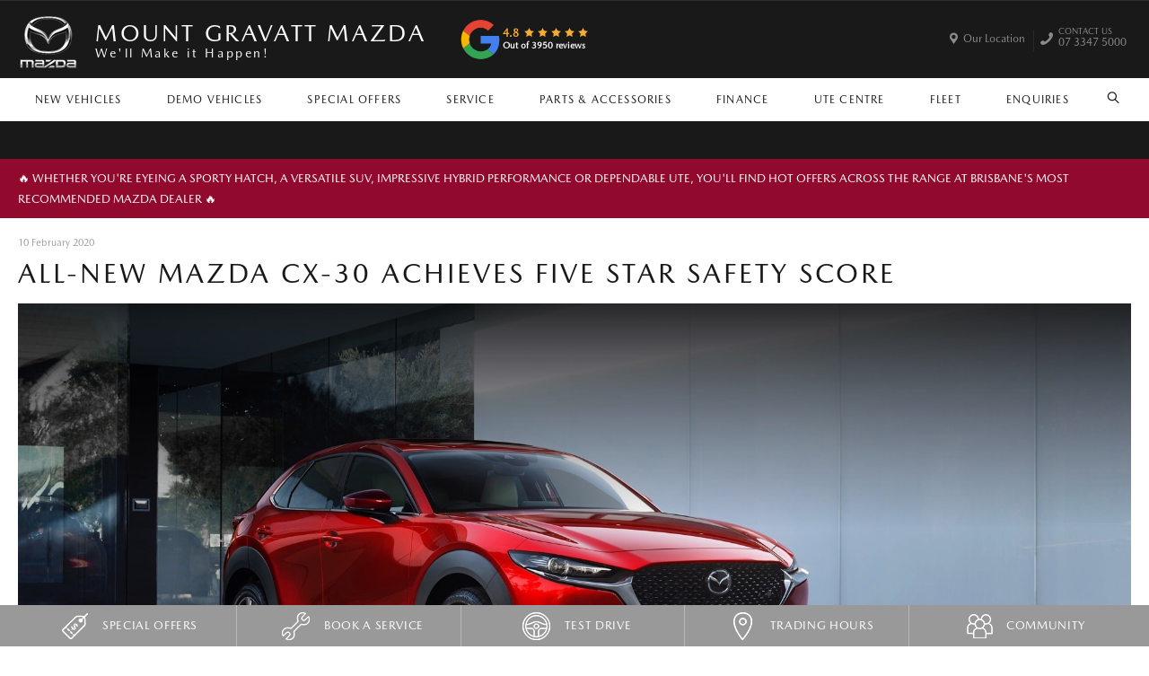

--- FILE ---
content_type: text/html; charset=utf-8
request_url: https://www.mountgravattmazda.com.au/news/all-new-mazda-cx-30-achieves-five-star-safety-score/
body_size: 31229
content:


<!DOCTYPE html>
<html lang="en">
<head>
	
	<link rel="preconnect" href="https://cdn.mattaki.com">
	<link rel="preconnect" href="https://www.googletagmanager.com">
    <script type="text/javascript" src="//cdn.mattaki.com/all/js/jquery-3.3.1.min.js"></script>
	<script defer type="text/javascript" src="/combres.axd/siteJs/e41aab40f15832548c29f16ca2969e6f0c8ba4dd2cbfd0e36572508d7644e01d29905bb123658d09dc0d544ba041e617fc0de85d265687156ac7ae997df0c459/"></script>
	<link rel="stylesheet" type="text/css" href="/combres.axd/siteCssmaz-1/ec9cc34d99104622f5fed82e0a5eab43922f7caa7bdbe86f1e6bd13d269cfebf4d43fc18bcdfb2ae08596a0f1856c8df756596e7dcdc94061a74f1d7632b6b48/"/>

	<meta charset="utf-8" />
	<meta name="viewport" content="width=device-width, initial-scale=1, minimum-scale=1" />
	<meta name="format-detection" content="telephone=no" />
	<meta name="application-name" content="Mount Gravatt Mazda" />
	<meta name="msapplication-TileColor" content="#FFFFFF" />
	<meta name="msapplication-TileImage" content="/images/favtile.png" />
	<link rel="canonical" href="https://www.mountgravattmazda.com.au/news/all-new-mazda-cx-30-achieves-five-star-safety-score/"/>
	<style type="text/css">/* Google Reviews in Header
-------------------------------------------------------------- */
/*@media screen and (min-width: 681px) {
	.branding {
    background: url("https://cdn.mattaki.com/mazda/static-assets/custom/mount-gravatt/google-reviews@2x.png") no-repeat right 120px top 21px;		
		background-size: 130px 46px;
	}
}
@media screen and (min-width: 1280px) {
	.branding {
		background: url("https://cdn.mattaki.com/mazda/static-assets/custom/mount-gravatt/google-reviews.png") no-repeat;
		background-position: 482px 22px;
	}
}

@media screen and (min-width: 1440px) {
	.footerCustomContent .ppDisclaimer {
      max-width: 900px !important;
      text-align: center;
      margin-inline: auto;
	  padding: 0 !important;
	}
}*/

/* Inventory listing
-------------------------------------------------------------- */
.inventory-listing__title a,
.inventory-listing--grid .inventory-listing__title a{
  overflow: visible;
  text-overflow: ellipsis;
  white-space: normal;
}


#homeContent .ppDisclaimer {
	padding: 20px 0;
}
#homeContent .footerCustomContent {
  padding: 0 !important;
  margin: 0 auto !important;
}


/* Fixed Nav fix */
.translateWithIcons {
	@media screen and (min-width: 1300px) {
		top: auto !important;
	}
}</style>

	<!-- start Panalysis modifications -->
	<!-- start data layer -->
	<script>
	    var dataLayer = dataLayer || [];
	</script>
	<!-- end data layer -->
	<!-- end Panalysis modifications -->

	<meta name="google-site-verification" content="fFg0YV1Za_TIu9pF8U0Azt4H7KrMo1EzFVOnHzUSxK8" />

<meta name="facebook-domain-verification" content="e3ryyo237n9rvbllt4kteiyop59sxv" />

<meta name="google-site-verification" content="cf8sj-aVnT4UxSDcxKoytzoZNJEAHQZKppqaPHwF0Y8" />
        
	<title>All-New Mazda CX-30 Achieves Five ... | News at Mount Gravatt Mazda</title>
	<meta name="description" content="ANCAP Safety, Australia’s leading independent vehicle safety authority, has awarded All-New Mazda CX-30 SUV a five star ANCAP rating and a ...">	
	
		<meta property="og:title" content="All-New Mazda CX-30 Achieves Five Star Safety Score" />
		
		<meta property="og:description" content="ANCAP Safety, Australia’s leading independent vehicle safety authority, has awarded All-New Mazda CX-30 SUV a five star ANCAP rating and a near-perfect score for Adult Occupant Protection, with high scores also achieved across many other key assessment criteria." />
		
		<meta property="og:type" content="website" />
		<meta property="og:url" content="https://www.mountgravattmazda.com.au/news/all-new-mazda-cx-30-achieves-five-star-safety-score/" />
		
		<meta property="og:image" content="https:https://cdn.mattaki.com/mazda/page-builder/content-pieces/e6341fc2-c459-4001-9d76-f3faa4f6a37c/image.jpg" />
		
		<meta property="og:site_name" content="Mount Gravatt Mazda" />
		
	

<!-- Dealer's Google Tag Manager(s) -->

		<script>(function (w, d, s, l, i) {
			w[l] = w[l] || []; w[l].push({
				'gtm.start':
				new Date().getTime(), event: 'gtm.js'
			}); var f = d.getElementsByTagName(s)[0],
			j = d.createElement(s), dl = l != 'dataLayer' ? '&l=' + l : ''; j.async = true; j.src =
			'//www.googletagmanager.com/gtm.js?id=' + i + dl; f.parentNode.insertBefore(j, f);
		})(window, document, 'script', 'dataLayer', 'GTM-MJNRGJL');</script>
	
<!-- Dealer's Google Tag Manager(s) -->

</head>

<body class="pgNewsDetail">
	

<!-- Dealer's Google Tag Manager(s) -->
 <noscript><iframe src="//www.googletagmanager.com/ns.html?id=GTM-MJNRGJL" height="0" width="0" style="display:none;visibility:hidden"></iframe></noscript>
	
<!-- End Dealer's Google Tag Manager(s) -->

	







<div class='sideIconsRhs fixedSideIconContainer hiddenMobileOnly'>
	<ul>
			<li>
				<a href='https://www.mountgravattmazda.com.au/special-offers/all/' ><i class='iconSpecial'></i><span class="text">Special Offers</span></a>
			</li>
			<li>
				<a href='https://www.mountgravattmazda.com.au/service/book-online-now/' ><i class='iconService'></i><span class="text">Book A Service</span></a>
			</li>
			<li>
				<a href='/enquiries/new-vehicle-test-drive-booking/' ><i class='iconTestDrive'></i><span class="text">Test Drive</span></a>
			</li>
			<li>
				<a href='https://www.mountgravattmazda.com.au/enquiries/location/mount-gravatt/' ><i class='iconLocation'></i><span class="text">Trading Hours</span></a>
			</li>
			<li>
				<a href='https://www.mountgravattmazda.com.au/about-us/community/'  target='_blank' ><i class='iconPerson'></i><span class="text">Community</span></a>
			</li></ul>
</div>
<div class='sideIconsRhs fixedSideIconContainer hiddenTabletOnly hiddenDesktop'>
	<ul>
			<li>
				<a href='https://www.mountgravattmazda.com.au/special-offers/all/' ><i class='iconSpecial'></i><span class="text">Special Offers</span></a>
			</li>
			<li>
				<a href='https://www.mountgravattmazda.com.au/service/book-online-now/' ><i class='iconService'></i><span class="text">Book A Service</span></a>
			</li>
			<li>
				<a href='/enquiries/new-vehicle-test-drive-booking/' ><i class='iconTestDrive'></i><span class="text">Test Drive</span></a>
			</li></ul>
</div>


<!-- header container begin -->
<div id="headerContainer">

	

<div class="headerBranding">
	
	<div id="google_translate_element_header" class="jsGoogleTranslateHeader"></div>
	

	<div class="brandingContainer">	
		<div class="branding">
			<a id="manufacturerLogo" href="/" title="Mount Gravatt Mazda"></a>
			

			<a id="dealerLogo" href="/" title="Mount Gravatt Mazda">
				Mount Gravatt Mazda
				
					<div id="brandSlogan" class="headerSlogan">We'll Make it Happen!</div>
				
			</a>
			
				<div class="vueapp">
					<google-reviews
						:rating="4.8"
						:total-reviews="3950"
						url="https://www.mountgravattmazda.com.au/testimonials/customer-reviews/"
						:opens-in-new-window="true" />
				</div>
			
			<div id="btnToggleTabletNav">Menu <i></i></div>
			<div class="printLogo"><img src="/images/logo-print.png" alt="Mount Gravatt Mazda Logo" /></div>
			
		</div>
	</div>
</div>

<div class="headerMobileNav">
	<div class="mobileNavContainer">

		<div id="mobileNav">
			<a class="btnCall" href="tel:07 3347 5000">Call Us <i class="iconMobile"></i></a>
			<a class="btnLocation" href="/enquiries/">Location <i class="iconMarker"></i></a>
			<button id="btnToggleMobileNav">Menu <i class="iconMenu"></i></button>
		</div>

	</div>
</div>


	<div class="headerNav">

		

<div class="coreNav">
	<div class="navContainer">

		<!-- nav begin -->
		<ol id="nav">
			
					
						<li id="navPassenger">

							<a href="/new-vehicles/" class="navTab">New Vehicles</a>
							<div class="vehicleDropDown">
								<div class="ddVehicles">
									<ol class="ddVehiclesList nvs">
										<li class='hoveringCat'>
   <a href='/new-vehicles/suvs/' class='ddCatTab'>SUVs</a>
<div class='ddCat'><div class='ddVehicle'>
<span class='vehicleTitle'>
<h4>CX-3</h4>
</span>
<a class='thumb' href='/new-vehicles/cx-3/'><img alt='CX-3' class='lozad' data-src='//cdn.mattaki.com/mazda/static-assets/nav/6df98ab5-ad21-4cb5-b96f-03c9c182ed4d.webp' /></a>
<div class='desc'><p>Small SUV</p></div>
<div class='actions'>
<a class='btn' href='/new-vehicles/cx-3/'>Explore</a><a class='btnDark' href='/enquiries/new-vehicle-enquiry/?make=mazda&model=cx-3' onclick='javascript:$("#navPassenger").removeClass("hovering");'>Enquire</a></div>
</div>
<div class='ddVehicle'>
<span class='vehicleTitle'>
<h4>CX-30</h4>
</span>
<a class='thumb' href='/new-vehicles/cx-30/'><img alt='CX-30' class='lozad' data-src='//cdn.mattaki.com/mazda/static-assets/nav/cx-30.png' /></a>
<div class='desc'><p>Small SUV</p></div>
<div class='actions'>
<a class='btn' href='/new-vehicles/cx-30/'>Explore</a><a class='btnDark' href='/enquiries/new-vehicle-enquiry/?make=mazda&model=cx-30' onclick='javascript:$("#navPassenger").removeClass("hovering");'>Enquire</a></div>
</div>
<div class='ddVehicle'>
<span class='vehicleTitle'>
<h4>CX-5</h4>
</span>
<a class='thumb' href='/new-vehicles/cx-5/'><img alt='CX-5' class='lozad' data-src='//cdn.mattaki.com/mazda/static-assets/nav/cx-5.png' /></a>
<div class='desc'><p>Medium SUV</p></div>
<div class='actions'>
<a class='btn' href='/new-vehicles/cx-5/'>Explore</a><a class='btnDark' href='/enquiries/new-vehicle-enquiry/?make=mazda&model=cx-5' onclick='javascript:$("#navPassenger").removeClass("hovering");'>Enquire</a></div>
</div>
<div class='ddVehicle'>
<span class='vehicleTitle'>
<h4>CX-60</h4>
</span>
<a class='thumb' href='/new-vehicles/cx-60/'><img alt='CX-60' class='lozad' data-src='//cdn.mattaki.com/mazda/static-assets/nav/03677eeb-b760-4ddf-bc4f-b2f2f3e860b6.webp' /></a>
<div class='desc'><p>Medium SUV</p></div>
<div class='actions'>
<a class='btn' href='/new-vehicles/cx-60/'>Explore</a><a class='btnDark' href='/enquiries/new-vehicle-enquiry/?make=mazda&model=cx-60' onclick='javascript:$("#navPassenger").removeClass("hovering");'>Enquire</a></div>
</div>
<div class='ddVehicle'>
<span class='vehicleTitle'>
<h4>CX-70</h4>
</span>
<a class='thumb' href='/new-vehicles/cx-70/'><img alt='CX-70' class='lozad' data-src='//cdn.mattaki.com/mazda/static-assets/nav/2b9e6629-9aa9-411e-97de-bc56fee0279e.webp' /></a>
<div class='desc'><p>Large SUV</p></div>
<div class='actions'>
<a class='btn' href='/new-vehicles/cx-70/'>Explore</a><a class='btnDark' href='/enquiries/new-vehicle-enquiry/?make=mazda&model=cx-70' onclick='javascript:$("#navPassenger").removeClass("hovering");'>Enquire</a></div>
</div>
<div class='ddVehicle'>
<span class='vehicleTitle'>
<h4>CX-80</h4>
</span>
<a class='thumb' href='/new-vehicles/cx-80'><img alt='CX-80' class='lozad' data-src='//cdn.mattaki.com/mazda/static-assets/nav/41c2790f-c688-4e48-80df-1ea8b9a2f6ab.webp' /></a>
<div class='desc'><p>Hybrid SUV</p></div>
<div class='actions'>
<a class='btn' href='/new-vehicles/cx-80'>Explore</a><a class='btnDark' href='/enquiries/new-vehicle-enquiry/?make=mazda&model=cx-80' onclick='javascript:$("#navPassenger").removeClass("hovering");'>Enquire</a></div>
</div>
<div class='ddVehicle'>
<span class='vehicleTitle'>
<h4>CX-90</h4>
</span>
<a class='thumb' href='/new-vehicles/cx-90/'><img alt='CX-90' class='lozad' data-src='//cdn.mattaki.com/mazda/static-assets/nav/a98ed0c8-1fb1-49ac-89b1-3a772039d9d3.webp' /></a>
<div class='desc'><p>Large SUV</p></div>
<div class='actions'>
<a class='btn' href='/new-vehicles/cx-90/'>Explore</a><a class='btnDark' href='/enquiries/new-vehicle-enquiry/?make=mazda&model=cx-90' onclick='javascript:$("#navPassenger").removeClass("hovering");'>Enquire</a></div>
</div>
</div>
</li>
<li class=''>
   <a href='/new-vehicles/utes/' class='ddCatTab'>Utes</a>
<div class='ddCat'><div class='ddVehicle'>
<span class='vehicleTitle'>
<h4>New BT-50</h4>
</span>
<a class='thumb' href='/new-vehicles/new-bt-50/'><img alt='New BT-50' class='lozad' data-src='//cdn.mattaki.com/mazda/static-assets/nav/f92c3d41-86e5-47f9-828d-d9e4b66723e9.webp' /></a>
<div class='desc'><p>Single | Freestyle | Dual Cab</p></div>
<div class='actions'>
<a class='btn' href='/new-vehicles/new-bt-50/'>Explore</a><a class='btnDark' href='/enquiries/new-vehicle-enquiry/?make=mazda&model=new-bt-50' onclick='javascript:$("#navPassenger").removeClass("hovering");'>Enquire</a></div>
</div>
</div>
</li>
<li class=''>
   <a href='/new-vehicles/cars/' class='ddCatTab'>Cars</a>
<div class='ddCat'><div class='ddVehicle'>
<span class='vehicleTitle'>
<h4>Mazda2</h4>
</span>
<a class='thumb' href='/new-vehicles/mazda2/'><img alt='2' class='lozad' data-src='//cdn.mattaki.com/mazda/static-assets/nav/3125fadf-82fe-4349-86df-9f3c4472b02e.webp' /></a>
<div class='desc'><p>Hatch | Sedan</p></div>
<div class='actions'>
<a class='btn' href='/new-vehicles/mazda2/'>Explore</a><a class='btnDark' href='/enquiries/new-vehicle-enquiry/?make=mazda&model=2' onclick='javascript:$("#navPassenger").removeClass("hovering");'>Enquire</a></div>
</div>
<div class='ddVehicle'>
<span class='vehicleTitle'>
<h4>Mazda3</h4>
</span>
<a class='thumb' href='/new-vehicles/mazda3/'><img alt='3' class='lozad' data-src='//cdn.mattaki.com/mazda/static-assets/nav/mazda3.png' /></a>
<div class='desc'><p>Hatch | Sedan</p></div>
<div class='actions'>
<a class='btn' href='/new-vehicles/mazda3/'>Explore</a><a class='btnDark' href='/enquiries/new-vehicle-enquiry/?make=mazda&model=3' onclick='javascript:$("#navPassenger").removeClass("hovering");'>Enquire</a></div>
</div>
<div class='ddVehicle'>
<span class='vehicleTitle'>
<h4>6e</h4>
</span>
<a class='thumb' href='/new-vehicles/6e/'><img alt='6e' class='lozad' data-src='//cdn.mattaki.com/mazda/static-assets/nav/2b8c5650-c024-48d0-8d3a-cbce4aaa2c81.webp' /></a>
<div class='desc'><p>Arriving 2026</p></div>
<div class='actions'>
<a class='btn' href='/new-vehicles/6e/'>Explore</a><a class='btnDark' href='/enquiries/new-vehicle-enquiry/?make=mazda&model=6e' onclick='javascript:$("#navPassenger").removeClass("hovering");'>Enquire</a></div>
</div>
</div>
</li>
<li class=''>
   <a href='/new-vehicles/hybrids/' class='ddCatTab'>Hybrids</a>
<div class='ddCat'><div class='ddVehicle'>
<span class='vehicleTitle'>
<h4>CX-60</h4>
</span>
<a class='thumb' href='/new-vehicles/cx-60/'><img alt='CX-60' class='lozad' data-src='//cdn.mattaki.com/mazda/static-assets/nav/37f71d64-a839-49e7-b4d1-63a6cf20b0bc.webp' /></a>
<div class='desc'><p>Medium SUV</p></div>
<div class='actions'>
<a class='btn' href='/new-vehicles/cx-60/'>Explore</a><a class='btnDark' href='/enquiries/new-vehicle-enquiry/?make=mazda&model=cx-60' onclick='javascript:$("#navPassenger").removeClass("hovering");'>Enquire</a></div>
</div>
<div class='ddVehicle'>
<span class='vehicleTitle'>
<h4>CX-70</h4>
</span>
<a class='thumb' href='/new-vehicles/cx-70/'><img alt='CX-70' class='lozad' data-src='//cdn.mattaki.com/mazda/static-assets/nav/3268b720-47bb-4843-bd2c-8410a5dfe0e3.webp' /></a>
<div class='desc'><p>Large SUV</p></div>
<div class='actions'>
<a class='btn' href='/new-vehicles/cx-70/'>Explore</a><a class='btnDark' href='/enquiries/new-vehicle-enquiry/?make=mazda&model=cx-70' onclick='javascript:$("#navPassenger").removeClass("hovering");'>Enquire</a></div>
</div>
<div class='ddVehicle'>
<span class='vehicleTitle'>
<h4>CX-80</h4>
</span>
<a class='thumb' href='/new-vehicles/cx-80'><img alt='CX-80' class='lozad' data-src='//cdn.mattaki.com/mazda/static-assets/nav/a71fb61d-880a-4a0a-9729-538d2634df4f.webp' /></a>
<div class='desc'><p>Large SUV</p></div>
<div class='actions'>
<a class='btn' href='/new-vehicles/cx-80'>Explore</a><a class='btnDark' href='/enquiries/new-vehicle-enquiry/?make=mazda&model=cx-80' onclick='javascript:$("#navPassenger").removeClass("hovering");'>Enquire</a></div>
</div>
<div class='ddVehicle'>
<span class='vehicleTitle'>
<h4>CX-90</h4>
</span>
<a class='thumb' href='/new-vehicles/cx-90/'><img alt='CX-90' class='lozad' data-src='//cdn.mattaki.com/mazda/static-assets/nav/23c53457-8415-4dd1-87cc-1f72eb0dfc3d.webp' /></a>
<div class='desc'><p>Large SUV</p></div>
<div class='actions'>
<a class='btn' href='/new-vehicles/cx-90/'>Explore</a><a class='btnDark' href='/enquiries/new-vehicle-enquiry/?make=mazda&model=cx-90' onclick='javascript:$("#navPassenger").removeClass("hovering");'>Enquire</a></div>
</div>
</div>
</li>
<li class=''>
   <a href='/new-vehicles/sports/' class='ddCatTab'>Sports</a>
<div class='ddCat'><div class='ddVehicle'>
<span class='vehicleTitle'>
<h4>MX-5</h4>
</span>
<a class='thumb' href='/new-vehicles/mx-5/'><img alt='MX-5' class='lozad' data-src='//cdn.mattaki.com/mazda/static-assets/nav/9f6cafa8-a873-4bc7-b77d-6a91c7c118ce.webp' /></a>
<div class='desc'><p>Soft Top | RF</p></div>
<div class='actions'>
<a class='btn' href='/new-vehicles/mx-5/'>Explore</a><a class='btnDark' href='/enquiries/new-vehicle-enquiry/?make=mazda&model=mx-5' onclick='javascript:$("#navPassenger").removeClass("hovering");'>Enquire</a></div>
</div>
</div>
</li>

									</ol>
								</div>

								<div class="navSupplementaryLinks">
									<a id="mainNav_rptrSections_ctl00_hlOurStock" class="red" href="/new-car/list/"><i class="icon iconStock"></i>Our Stock</a>
										<a href="/enquiries/new-vehicle-enquiry/"><i class="icon iconEnquiry"></i>Enquiries</a>
										<a href="/our-location/department-location/new-vehicles/" id="mainNav_rptrSections_ctl00_lnkNewVehicleDepartmentLocation"><i class="icon iconMarker"></i>Our Location</a>
										<a class="right" href="/brochures/brochures/"><i class="icon iconBrochure"></i>Brochures</a>
									
								</div>
							</div>
						</li>
					

					
				
					

					
						<li id="navPreOwned" >
							<a href="/demo-car/list/" id="mainNav_rptrSections_ctl01_lnkSection" class="navTab">Demo Vehicles</a>
								<div class="dropDown">
									<ol class="navDropDownList">
										
												
													<li><a href="/demo-car/list/" id="mainNav_rptrSections_ctl01_rptrPages_ctl00_lnkPage">Browse Our Demo Cars</a></li>
												
											
									</ol>

									<div class="dropDownSupportLinks">
										<a href="/our-location/" id="mainNav_rptrSections_ctl01_lnkDepartmentLocation"><i class="icon iconMarker"></i>
											<span id="mainNav_rptrSections_ctl01_lblLocation">Our Location</span></a>
									</div>
								</div>
							
						</li>
					
				
					

					
						<li id="navOffers" >
							<a href="/special-offers/all/" id="mainNav_rptrSections_ctl02_lnkSection" class="navTab">Special Offers</a>
								<div class="dropDown">
									<ol class="navDropDownList">
										
												
													<li><a href="/special-offers/all/" id="mainNav_rptrSections_ctl02_rptrPages_ctl00_lnkPage">View All MGM Offers</a></li>
												
											
												
													<li><a href="/special-offers/demo/" id="mainNav_rptrSections_ctl02_rptrPages_ctl01_lnkPage">Mazda Demo Specials</a></li>
												
											
												
													<li><a href="/special-offers/mazda2/" id="mainNav_rptrSections_ctl02_rptrPages_ctl02_lnkPage">Mazda 2 Offers Brisbane</a></li>
												
											
												
													<li><a href="/special-offers/mazda3/" id="mainNav_rptrSections_ctl02_rptrPages_ctl03_lnkPage">Mazda 3 Offers Brisbane</a></li>
												
											
												
													<li><a href="/special-offers/cx3/" id="mainNav_rptrSections_ctl02_rptrPages_ctl04_lnkPage">Mazda CX3 Offers Brisbane</a></li>
												
											
												
													<li><a href="/special-offers/cx30/" id="mainNav_rptrSections_ctl02_rptrPages_ctl05_lnkPage">Mazda CX30 Offers Brisbane</a></li>
												
											
												
													<li><a href="/special-offers/cx5/" id="mainNav_rptrSections_ctl02_rptrPages_ctl06_lnkPage">Mazda CX5 Offers Brisbane</a></li>
												
											
												
													<li><a href="/special-offers/mazda-hybrid/" id="mainNav_rptrSections_ctl02_rptrPages_ctl07_lnkPage">Mazda Hybrid Offers Brisbane</a></li>
												
											
												
													<li><a href="/special-offers/bt50/" id="mainNav_rptrSections_ctl02_rptrPages_ctl08_lnkPage">Mazda BT50 Offers Brisbane</a></li>
												
											
									</ol>

									<div class="dropDownSupportLinks">
										<a href="/enquiries/special-offers-enquiry/" id="mainNav_rptrSections_ctl02_lnkEnquiriesLink"><i class="icon iconEnquiry"></i>Enquiries</a><a href="/our-location/" id="mainNav_rptrSections_ctl02_lnkDepartmentLocation"><i class="icon iconMarker"></i>
											<span id="mainNav_rptrSections_ctl02_lblLocation">Our Location</span></a>
									</div>
								</div>
							
						</li>
					
				
					

					
						<li id="navService" >
							<a href="/service/m/mazda-genuine-servicing/" id="mainNav_rptrSections_ctl03_lnkSection" class="navTab">Service</a>
								<div class="dropDown">
									<ol class="navDropDownList">
										
												
													<li><a href="/service/m/mazda-genuine-servicing/" id="mainNav_rptrSections_ctl03_rptrPages_ctl00_lnkPage">Mazda Genuine Servicing</a></li>
												
											
												
													<li><a href="/service/m/roadside-assistance/" id="mainNav_rptrSections_ctl03_rptrPages_ctl01_lnkPage">Roadside Assistance</a></li>
												
											
												
													<li><a href="/service/book-online-now/" id="mainNav_rptrSections_ctl03_rptrPages_ctl02_lnkPage">Book online now</a></li>
												
											
												
													<li><a href="/service/quick-smart-express-service/" id="mainNav_rptrSections_ctl03_rptrPages_ctl03_lnkPage">Quick-Smart Express Service</a></li>
												
											
												
													<li><a href="/service/what-you-can-expect-at-mount-gravatt-mazda/" id="mainNav_rptrSections_ctl03_rptrPages_ctl04_lnkPage">What you can expect at Mount Gravatt Mazda</a></li>
												
											
												
													<li><a href="/service/service-pricing-guide/" id="mainNav_rptrSections_ctl03_rptrPages_ctl05_lnkPage">Service Pricing Guide</a></li>
												
											
									</ol>

									<div class="dropDownSupportLinks">
										<a href="/enquiries/service-enquiry/" id="mainNav_rptrSections_ctl03_lnkEnquiriesLink"><i class="icon iconEnquiry"></i>Enquiries</a><a href="/our-location/department-location/service/" id="mainNav_rptrSections_ctl03_lnkDepartmentLocation"><i class="icon iconMarker"></i>
											<span id="mainNav_rptrSections_ctl03_lblLocation">Our Location</span></a>
									</div>
								</div>
							
						</li>
					
				
					

					
						<li id="navPartsAccessories" >
							<a href="/parts-and-accessories/mazda-genuine-parts/" id="mainNav_rptrSections_ctl04_lnkSection" class="navTab">Parts & Accessories</a>
								<div class="dropDown">
									<ol class="navDropDownList">
										
												
													<li><a href="/parts-and-accessories/mazda-genuine-parts/" id="mainNav_rptrSections_ctl04_rptrPages_ctl00_lnkPage">Mazda Genuine Parts</a></li>
												
											
												
													<li><a href="/parts-and-accessories/m/mazda-genuine-accessories/" id="mainNav_rptrSections_ctl04_rptrPages_ctl01_lnkPage">Mazda Genuine Accessories</a></li>
												
											
												
													<li><a href="/parts-and-accessories/trade-parts/" id="mainNav_rptrSections_ctl04_rptrPages_ctl02_lnkPage">Trade Parts</a></li>
												
											
												
													<li><a href="/parts-and-accessories/car-care-solutions/" id="mainNav_rptrSections_ctl04_rptrPages_ctl03_lnkPage">Car Care Solutions</a></li>
												
											
									</ol>

									<div class="dropDownSupportLinks">
										<a href="/enquiries/parts-and-accessories-enquiry/" id="mainNav_rptrSections_ctl04_lnkEnquiriesLink"><i class="icon iconEnquiry"></i>Enquiries</a><a href="/our-location/department-location/parts-and-accessories/" id="mainNav_rptrSections_ctl04_lnkDepartmentLocation"><i class="icon iconMarker"></i>
											<span id="mainNav_rptrSections_ctl04_lblLocation">Our Location</span></a>
									</div>
								</div>
							
						</li>
					
				
					

					
						<li id="navFinanceInsurance" >
							<a href="/finance-and-insurance/mazda-finance/" id="mainNav_rptrSections_ctl05_lnkSection" class="navTab">Finance</a>
								<div class="dropDown">
									<ol class="navDropDownList">
										
												
													<li><a href="/finance-and-insurance/mazda-finance/" id="mainNav_rptrSections_ctl05_rptrPages_ctl00_lnkPage">Mazda Finance</a></li>
												
											
												
													<li><a href="/finance-and-insurance/m/mazda-insurance/" id="mainNav_rptrSections_ctl05_rptrPages_ctl01_lnkPage">Mazda Insurance</a></li>
												
											
												
													<li><a href="/finance-and-insurance/mazda-assured/" id="mainNav_rptrSections_ctl05_rptrPages_ctl02_lnkPage">Mazda Assured</a></li>
												
											
												
													<li><a href="/finance-and-insurance/guaranteed-future-value-calculator/" id="mainNav_rptrSections_ctl05_rptrPages_ctl03_lnkPage">Guaranteed Future Value Calculator</a></li>
												
											
												
													<li><a href="/finance-and-insurance/fixed-rate-loan-calculator/" id="mainNav_rptrSections_ctl05_rptrPages_ctl04_lnkPage">Fixed Rate Loan Calculator</a></li>
												
											
									</ol>

									<div class="dropDownSupportLinks">
										<a href="/enquiries/finance-enquiry/" id="mainNav_rptrSections_ctl05_lnkEnquiriesLink"><i class="icon iconEnquiry"></i>Enquiries</a><a href="/our-location/department-location/finance-and-insurance/" id="mainNav_rptrSections_ctl05_lnkDepartmentLocation"><i class="icon iconMarker"></i>
											<span id="mainNav_rptrSections_ctl05_lblLocation">Our Location</span></a>
									</div>
								</div>
							
						</li>
					
				
					

					
						<li id="" >
							<a href="/ute-centre/" id="mainNav_rptrSections_ctl06_lnkSection" class="navTab">Ute Centre</a>
						</li>
					
				
					

					
						<li id="navFleet" >
							<a href="/fleet/m/mazda-fleet-program/" id="mainNav_rptrSections_ctl07_lnkSection" class="navTab">Fleet</a>
								<div class="dropDown">
									<ol class="navDropDownList">
										
												
													<li><a href="/fleet/m/mazda-fleet-program/" id="mainNav_rptrSections_ctl07_rptrPages_ctl00_lnkPage">Mazda Fleet Program</a></li>
												
											
												
													<li><a href="/fleet/m/mazda-bt-50-fleet/" id="mainNav_rptrSections_ctl07_rptrPages_ctl01_lnkPage">Mazda BT-50 Fleet</a></li>
												
											
												
													<li><a href="/fleet/fleet-vehicles/" id="mainNav_rptrSections_ctl07_rptrPages_ctl02_lnkPage">Fleet Vehicles</a></li>
												
											
												
													<li><a href="/fleet/mazda-corporate-select/" id="mainNav_rptrSections_ctl07_rptrPages_ctl03_lnkPage">Mazda Corporate Select</a></li>
												
											
									</ol>

									<div class="dropDownSupportLinks">
										<a href="/enquiries/fleet-enquiry/" id="mainNav_rptrSections_ctl07_lnkEnquiriesLink"><i class="icon iconEnquiry"></i>Enquiries</a><a href="/our-location/department-location/fleet/" id="mainNav_rptrSections_ctl07_lnkDepartmentLocation"><i class="icon iconMarker"></i>
											<span id="mainNav_rptrSections_ctl07_lblLocation">Our Location</span></a>
									</div>
								</div>
							
						</li>
					
				
					

					
						<li id="navEnquiries" >
							<a href="/enquiries/location/mount-gravatt/" id="mainNav_rptrSections_ctl08_lnkSection" class="navTab">Enquiries</a>
						</li>
					
				
			<li id="navSearch" class="">
				<button class="navTab"><i class="icon"></i>Search</button>
				<div class="dropDown" style="">
					<div class="navDropSearch">
						<input type="text" class="inputText" placeholder="Search Mount Gravatt Mazda" id="txtKeywordOnMainNav" name="txtKeywordOnMainNav" autofocus>
						<input type="submit" value="Search" class="inputSubmit" id="btnSearchButtonOnMainNav" name="btnSearchButtonOnMainNav">
					</div>
				</div>
			</li>
		</ol>
		<!-- nav end -->

		<div id="navOverlay"></div>

	</div>
</div>


		
<div class="secondaryNav">
	<div class="subNavContainer">
		<ol id="subNav">
			
			<li class="navOurLocation"><a href="/our-location/mount-gravatt/" id="secondaryNav_rptrSections_ctl00_lnkSection">Our Location</a> </li>
			
		
				<li class="phone"><a href="/enquiries/location/mount-gravatt/"><i class="icon"></i><small>CONTACT US</small>07 3347 5000</a></li>
		
		</ol>
	</div>
</div>


	</div>

</div>
<!-- header container end -->

<div class="announcementRibbon">
	
	<a href="https://www.mountgravattmazda.com.au/special-offers/all/" target="_blank">
	<div class="container">
			
			<div class="desc">
				🔥 WHETHER YOU'RE EYEING A SPORTY HATCH, A VERSATILE SUV, IMPRESSIVE HYBRID
PERFORMANCE OR DEPENDABLE UTE, YOU'LL FIND HOT OFFERS ACROSS THE RANGE AT
BRISBANE'S MOST RECOMMENDED MAZDA DEALER 🔥
			</div>
			</div>
	</a>
</div>
<!-- site tools begin -->
    <div class="siteToolsWrap">
        <div class="siteToolsRemoved"></div>
    </div>
<!-- site tools end -->

<!-- content begin -->
		<form name="forms" method="post" action="./" id="forms">
<div>
<input type="hidden" name="__VIEWSTATE" id="__VIEWSTATE" value="MtEkevAeJTA+ydkuHurp5Mn23tDHNlICHrwoOhVBPOZZonsO1ifB3T13YwVX0XESE2VZ/lPaXZri3pSTGfe90pl1X0kOLnoRySGManmGcxEN5wb6sYJqkBT4sGYzLoNU2YyggNFajbBGGAFzj4KPnW588Wk+9QXOdGeFAjel8NN7Luhv/o7T55cwIz8Zm8fO6kF/4zgMGX2Fz+xsDDAq87h5yQNN6HAY05JqbKZ3hOyjQKqxDSNDlJa/cXYjZIsUSLwiO2wAiRijpvx7AImj2mKe/uR2kGnmYRCdJLi7yO/mnSys5vy2J9TGwbgUXboBp4QAYts6WU/R9fV9oCsvoC3jcARCD61S06mCVEYn+kwZHN7wNrxH/6DdHf22FSInmO3F7n32FEZ0dE/s7OuaQp/KFyk6ihkuXpPABdzxSE4XLACB5Kjtf1p0bi8Pq0yKrTfWNBEzkM+2tsZndlhOdx27hNUt7tY914ZT5e6kXdSDRIXp94NrUbtPtENJNaJXJvRSr08vy8Zljff8Re2MLEyD2OqrgWHGjgmOSm/[base64]/SLcRhJp0EHJI147w64yzt6z4NKi0e0i2ZNmQHmJpSWhoQz5vt18vac4w3YKSF9WI3HdUjOHaWjqqzdQIt0/1f3hnO8IErCW0Aal/GlDhRLewjNfXOTpqQp2irjlAO7HMPIcUtZTWJS7msD5CDIhdqkDRKs2jDOQOIriRHtk6Xjx3t9ZtQqZ3BggAx/d69/B/3M/Ts+YolBZMC42DleQM3T/[base64]/zjB8+CjD/Ft+zXKnPpsQFOyotnAw1bPOdN4MZcHOyoNVP2kzD4qlxSJV17s6h93ZoSQ4iLhqKBLKDTz0n+yU3by5f7Z/[base64]/MWVgF6FNHINox0jAqxSULBraiIyFkdikVDTHkUaqzlkbv19u1h2a03bVtCaa8yYzT70jYRZ5SqcVNIHcev2hLs+HKMMsUpJ2G7GQCdvhSYtI9aCWxXKXe1DzDjOBNfH82hn8CRBdzkJoyTy9zkPXAP8y8VtjVbQNJHr337GAZA4G+OzrwRoPfr2JMqdz8rzT/pKptbmPUXpnFwGQQjz17zHq7wN1Vv75EyoQhZwqqOsovkKKvmGft9BFCcI8mmSKKVgztZcGgUPxhBzNi0qpow7gXg0cAVAk4m5Da2YURXt040m58RfmMDic3BHOkVHYpkeb/Ys2si0G1Egaw/NIq2dnjVsmnQK2VgVrwvosT1eJ2nA9IJ6FvQ1OjjVSxsncEhsGyJ2z+0jePf5B4yMwdud6Xb/wvVp4t3hA+DpQjjkBbwZ9iV3UNkRc15BHM8M2SZOcQ5hhI1TImHmd5UZjChIlfBc8vyZ2d2aHLmMMlK6YbbP0QXpAkw/tMOwwY98K7DMc6ovOKirhi9XTqHTzgViZxUSxTKwE/1mkia0aEgwS1RmmYZWaJXIy+ndv8NhhVWS0hA97UqRQl35ppzxY7ScCaWw2nsIy8MLNDE+9+Q6497I5eTuZiyH24/uaOWrfWOMBduU6hllgdFajJcqO67wKbJv9vq7feQlzCxaB4KtUzIKZafLmlAWxxCJnFr7Wmm2EwXNnEp7/78KotiQdIyb3kC+fsmXBq7iwclRqdn24qCYRp+aCpc5UE77RHXAk7yqOMdQWicORoJODYFjg5pMJ78/9uEKl6non5EZjDYznJqVF+HYCbDm35+XO6YRIvX4Ez9eRlLAqhxqTlBD2/AfA9OTtpGaQ9qx/krft5QmRKb7Nw5Aa07kefUOR86NVc/w55CmsGyvFgDxICUkSOgXg6z3+l7/kwaqUtCHogthDIxkZI2C7XKgxKLDubl5heRIwTLw2rUtH1uTPa6R+26KgBIW2xnhYz9SKggLYrokiLQVU4dKGEtArw1adN65kCkM0Xl2f6web35oCAICI5L00ygupQVmfNz7mKTWNVkQun2HW6W3xaAC4yW0lyRvu4/aVEtDvY8v0WvHLQ36aic1GdP+Z/ZMdKLtCbHvlu3BP9Q1BzY6sGCIhsE6+/OgL7Ll3RC8uhmGV7GaVqPfbyxSEzz6UKk8amiZL/qxcK+NS7Uvqyd3dbwmy93zEDdI1Z4HhUI8YdmGsPANJ9bvPS2GCe5bnAsy5s0S2FuFHBKf3zlxfJtQRJTtiGWz3NSFQ9bFF+UFmTxLk6jLqtwjTOfFjJASWhGejcKIJogbn0PImxWXPa7WvJ7vkyolgbgIoVrpi8JzkPt38hj3fKReCs9td0xVRn0j4kE6/kaOKfK07TJOZK0LCtk0Jvf5gcd4WmrisapcC6oXdS8QKJD6g2QZe2REPBfdb9FpW6meQJS/L9XcbOfMyAiKEMW12/YWH5lDuU3+KjrB9doNiQFZscutwW0Q8r2Sz5qn6o5GLh5urm0csyWxo8jqfFFP/OPwPdX6v/4CceCCeWyEeonAY/o5s3S7EAFZUBk576Z9ShWlCCQ8JPntsUx20F8tpSUXfMvgg/xc9PPuX2GuUK2SJsFviWsXawdRYSODFbTmthLMEKqomb4LmzV3e7ZkWiTKVJHD335BOTWhpd/WbxScntWqhL5LyQrk4nwS8Y8P6uWFFGFiNPVQ2BegnGkAkSfKAKmVg/yd8dPSxAPfuBmHpmxv4u5d11yT/3V/xtoBVcioImoY3VlMSNZQ27T+WbdSqNdkfB8NLVkApAynV9vIG3yP48L0R7yDNDXEJtIyhqwvEIoFlWpMFh9CQ2YxiNibR3WmyS68POynt8FtLiiBKlqMRvWJwA+vlHD6CWmZPMGBJdLlW4zaMrBO1++7IOqTxDQRLw/ViAqOWhzcJclFw3wv1VSXrWgN+t9qqRaPaQnOnI2Rurp1Xum7esOy7JtpgHHRT/SzTCsb4ZxrF8t0Lxx2TjcMvr9i+jIeGFUy+j9JO5BhD58dL80N0fZwhBdTzeYDdKYi/jfKOTy58voHZ2Zip/rxbfrzw3NiPeaqgtKqLRk5YvW5ptb9SRco8e6S/nDc/4aQMRsn73HWFPnPi64QmX6R99/[base64]/r43Q1bJAedQc42fjW+17Jg1YkqCu2X7BUfhMR/RDCkUeHcUZl47/[base64]/dWSfssvrFLHZXH76pWypwbe34kEfKKP681upN1Vl+ov70FLpD3NNu8fFbx0S/RwYfiUvWVAV5R9pxb5DRmrv7lOfEcAqvTi0YLy+RFEaZ45cLIHUs7Ud7jAU467/B8u0PNk0vB8GwZIZUGKTjBEXDFH5LKUxmjU4wYWwLezuvt8qkObNW96cH38D2GVFVO0Ei60xbEsbjQsM6QvAlvAXvTZ130f9ge6c4jF+LE5FrASgCR9EoPY5FTTQA0u2lD2dRXxUR1Zv428e3DBcrlIeNuEBbULnZi49qwfw8/1GZpzKGTxGGWza/TNSRKtv4M7n1/1kwqwYAe57iydD7hqpghpT6GRu8YyutKKb9OmMxo65KrG1LnCC4qc9wCOn/ZWXw5jVHmzWA+1eUV7SYkZbGWKg1bBlv4ecy/mFiRNcpiGFJU61jA9ETmBLJGnTDKjWmPzDVYGasdHJclzTjloetDUEjmp6n9giKI4zWH9BMwi2rUXJXuf4/muiTu2jBTJ910XEnEEJab0E5JuTiqrOK7dbhscbfWTOMUCQSTxxck+oVK/yKFvuDe8xMFob1/3BIfAH++Tolmoy7IHGXGCueEyb/vCoCd2gpVXv75g0nVNvpeDA/9MM1btwoxRTaiHipy7T+BYJ4SBe+lmgZIhhCDSiHOfWsPJIBCCPYybgbnamOUAr14MqQPe+Ui7RR8LyxwAc93msvo7G/g/rnN9pGZQbgZQmpOZtBQCxuIrQbe5UImIEHYVCWI71wp24kcVmAPg0MPc1wOL/nw+MVisZp7aCwYj5V8K+Ctc56paF302uk42u4q5yJv6HQI3uGwJjYEYWe2StaJK11EYNLvzr4G9FS0OLqYn11BDlsmK5A5qOlhDh2ebS4r4OUbtR5QAb3z18tLUuHHG7HLbmcytDdIVDKmtSdnIkO+tXYzu8iJwwuArvVbYzsPIPEwbyxp/[base64]/AIB/n3ob9PoY24SbwgLFH0iWjxp7hPEZ4KwZAfnXNe6b+lpjxbbTdZIVm/z5lCCX6OQJlkp4MjY0rdLcOdp+XKrCO++wFsPZTPy5ODTWDQ/982AsWRKA2ukgFlKNX9m9H9xjVbxzbGtkE7cN8QGveH++z97vevRLh4SrtmUX0BF4HhTsg4FfGq2XELZQBYx4T6etA7jN+NDfgNioHc/MRG2wfY/sjVSHolTyhcoaJy3W7F7SYlFp22yUar+YFKE+QplhzupylcLt3Iw/qC4d3gtARRJT/jdRBYJ8G61zR9eC4vW5tVNIs3kA8YhI9VzOOWiMlRuPZKQ63BT8A/Km9QcbYPg6+3XWuTJoF2TzU8GfCMv8wzakv7ijtvkBQqsqaiWdCBRUG2Y7pJtHnA7m3OyJcGxtzJ5NNKeju7fINFlPhDeFwZbFSNSFhrEsjJlSuTVRVOH5/gMwScKlevETQhTYU+0PkmSPs6p5RZumnK+JrShp5ueTlBiquG+Jt21voRDFc1GH5+zMM/EwCHmUe7lg1N9NEojy5yWyrTMzOzlpmSuQyNOyaRt0XBaVMYgkRRkbJB0oPy7cHBXK/6frLLKUYW/[base64]/pg11Mf46LhcgbR8+k/Gp7GsJLK/O0F1cq3qA0lY21YdWZBXgMBNzaOkEM2vvItXHaj/G7FtuJkmohRfwshszhzivhf0EvH07GwGjxRl5/MQQ3qSCZBK5SbXdZZBiSBJAnC5pVAJfIkVuN8lWnaQ+BhD7GFuR9xgc01YktA5CaCKyHOvBT1M2YRw4cEJBrwV3bx4TKRnwf57nAOVI7Mdm1CKcy+5V6thAwHJSIH0YTydwuaQtURZXvps87c9skcYL2B0Q4/P2aR0YNLmdTjg35JcfcR3HpWqKL+qEJ0mahGkBXmu78UyqXvDEzscCfEl2dMJ0mNa3/7vftp1nreDrWi9XB8fJnVA8/snLioc5/daKYQXcbxYshQj3Rq/i/xE5SojvgM11p7SQkw4yp+b1Jyqi2cJraZwvmLGl8ZvD/tCTCFFsXMonPm2YZjKHQgXrv2682bAZtaJ5WjAdarVeXzAUxuiYETtdpLNrBlyrxzKAlowtbimYffmI8wpRShjBAdqX6Q6wiXM80Iv1QpHSgukpnYsQziorPQsqU1QbSGaUp8nihKxRixTd3AbTUHw5/Gi5xioVwb6Nt8W7O+w6oN46bSgV0KcXOLd8YtedINH7TWt8vpQcDClT4I/N+P7MEanWnoSsuFlEXewy+8God+30GVlDW1w0OVWJtiqjkNVHPRC7iKpgnuwyad3dVrpBycwk51nMBz6OH+/iyWS/ctJfBFxtuXByih/XGBsoixwW+nIgGWqzoTrdxPcKEqhgNzY6N/sXVrdePB3u9GfObw/Sh58ZomP1fDSXvTCjyVkiNuLNWs9WUJEOl5RjJ9/pvtd609hiy4ISIKb2qId1+uO+bMEBwcZT+R5+4G8mLsvy01Qr7C2WydcHoNANzAivPRgxSstntgsvqNszPXgtvF0eOv9puzp1ALhckW6yfj7VtV98W5/e/i3R1jrBnLI3zYHEc78KyN1VNRii+CCyESMGw2GtGSk6dJs0RWxZlZEfXyTT2vcZOdDfozKu71yQaGSpivp7lb4fW2xP8gEHHJcL3aPyfQcNxseYGEwk4Eio68cxLSEWvLaiqS42Z4DDJbKb6qOMXaMxar6yYEU3eYYZlIKoPM8Kr2F02OvMIwa44e/30xZpT7cEA/YvI44N+stI9G8yfuldY3GUl4L+/fa/UUhsxosjUwg1nU7FQCxZ7edTTMjj+F0FTqkXa/43aQGk2ubfI2AyHkrUjZpt7CqJC6BvlOEWKRd3Mu3cZi0QtqlyZ+LD0kyrxhFIUl3fA3CWOskrt053aWgZwk0aamfzoYWaRRiUHLfMYmLo9w4TVaZ1uoUDqS9/2tlhRrfZpjWWUDvDCZAC37xjwLxEHvw5RDDEHzGZN6DkBLUsTKgJZ6Wxf9vmYlwFVFQ1fh6GgYHtFtRPyhkUgUcoa8dK/[base64]/h2+5hISbReqK+wp96tNgVjK2CIZzwLIOWGT6wfME4TJmBzyl6JTzXc68ZWlmgEQ4hL6T1iLCIRMAq24k7x28a2cPElQLOviMT94PQaylLz/usk9so4/PyMz8Da+QctkTNpwnnUDw78G0fJvXQipwoI1FtGS7V4RXYe2Oj6NYBR9QP+VmV65rMXsqn8P78tQTx+YD/q+uvAWErIBamkTM4rpz6bY2f+ujLZDPPio5ehTPRcevRlXUl3k4n5BrOOVic5U5tWOHxtQp8ty5i139OX7ZJth0Kc+DGqj8YuplmRlU+T/ZaCwmQ+neSxkR9nPSlwrlQ+od6y8BbGeRYo8oabdA8uYhRxyzYA/3lvoM+GvcJeFKktgONLWlvX7H7EZvrXH9LgAEuPczzjC5EY1yfgXCLO/G6SPJeU1puPyUWNQqrTcGw5lFPJETIVyP8Xpig0+6pSSjBhs8KaxhRP7+bxuqQhO8zH7ahdSehBe18xTTWCqOXGZGWWRDuan10dwArwT6Ty8K08OK8Mkro7OHO+D5wzt4hfNTgrJWGqWvK8WSXEuJboH8Dn7POHZZC7BYI9vJjqKo3QaGyj8AmaYrEldHnQL/TVF4HPRi2v1xgzEQjXKrynnuLkf4qLZFVTk+wNJiWQEu+/[base64]/Lb61Dn1T2NzVxI0LLC42fV+VWnbgZQklMdB7s/w6Ug+S346PCXRZi8mwTUyHeOEz9BWPwK335+Bhflk5A+pk+v9Uw/JOBuSAF2NIv37X90yKQSc+I3RRVieY8hPMEWfNummboN/gudQD27Zpt8IcpeIgLimxY8NLnS0jFCXAytCGoIUQdkJ53khHQG4JSRX7U+xZEwonDhr7M8Bs1qMZoM7pfcuSOshik47Cu2oUy/gaxfBJm2tuxJE/bZJRGjGdGGtCqSczWYsScDOfhdEQYMYdosZHBtxnAcDIPbcs6lIMwnaFjTGq/9GFbUd6s9w1VoO1SaZXgLmp6Vao+uXHQdEYqnaFOmLTlua4Ev69NLqDTLuMfF6AjBRIBVFUZbdacPi3MenNgnY6ApCdWpIKkboT5loqMdS+dX7E9BVSEm7+R5G3Rm+65U1ubOguPARCB63egLXTtgkXb86N8sGGBuIlKL3tvjcmkk6oGsG0Nc/Oqrqn7O9gl9j1ak6mRWBCBEejAZOgIPQszON8/cFLTH6LYosp1vX4/64psTxs5IwswBNiW+5O7HLVZ3TMLoHTmpg2jKr7m0aMmtJF/W1WQWgVTdN/eafMosT/bkwNn/[base64]/yYO4Ct+gf5+s1kO1z0cb90WkRsJdHvaWB/TCGuT90R77Rzdcjo7WegCLZGMJpgxdGmpRKLszz0H9SDdC0um+L6sKCl4yOFLR65oqp1UkojsqJrb6zZVIroHu7yxKF/6CvaQfPpuqeu4XmKwiox7MNftvkGMhbPyRkBJMZ3ECCb28jA1lsc0etbbrDy+K3irY9as2ckHB+FzfgHvQHdsRmxHiELaeZZ2SRwl2nOG154BwQpLYPwqPzVXhot7mweljO051+0RD2WP6dCu2IjWxjrWZnsnsWfCf9RA66LZwJxMDqyC6y1rWzT/6g1CiBeUG/9NA9nvXCrAzd1A5EfE1r680UsZLxfp1X4yGpQcYJzGVCoG5xaIun4XugU9czmxN9M57nspgzl0fSi1SJTfaSDGxTLTVuD7/O6ZXhfhkYoIYNKPkErNiYJpvO7UVmtTIIVjPp/7otH+mh/RudFCYxLCrbEVb0H7LNzvPwDRUYxiXmaIO8thN0FFTQFl81YqFNxIQaCX93D1y6sE7JY0AxgnyYSN28JCxY3Kq8U9G8Cpf2M0jaoEL3jV3laCjHCa96lPahYJjk77zixs6R4YBv7kN8EytuHNbfjv/+exz2WoS4wOJ4E0bkXx4rh0wjaQ8xwkpFocqWGtU7qHjnN8EgdL5B/dSgfnZi2lxNRcwb3eh8jqSz1aezAVYjmkM0Z1tZCqAKnx3xC9cCzyrWU9GMO5P9YPTCEgYT7cbUaJOoZUEkFuYaJTsdIJh0NbklHAhzd+3kkweRtDVHlOAkWI3WmcPs4LNeq7m5lrQVETJbZGURXBKTp5ua/CQ12mJD6ZU10rG6FUCqfyI6q2ePiwvyXu8Xwee+fJZntAYDyMqc75XWZoa1rTSh3C75Bg0CldibAFm7vN26astdVc/QWoxHfbAt0Zg089pPO29ZSghGl+iJlwXANHRTeY2gpxn2blTmBQ+JyeGZ469qAKi04fqmLCVXCyzfkJ871IaiiUJRhNpxf5HgK/mF4bxTz5nrrAjw/ujUx8wtc4FXX8k9Ai587AV8aiNkEINuloslwVGe363OkR9bSzlHhZwSJwgUAO2bGMgAB6Enhr8M3TuVJN983osCcX+VoPCnRUj9EFKoBqkzNNssLe/+QSM/+iXETmcRV3hNwazVGxRgJRPMhgvuSLlyAbeDXrulV3aEtIEAcaIeIq5xxHsfhbfqRi/gh/0AFanYp6YtdqI1y1WiuX//qGmxP2aadtgQVrMRgh6sLwAyE/GvQs8IbgtbYSELVLkvVoRwuA8RKkR/QihnfjaR2+Qso4w0+XUfVIM48TDN3mdPA9XohxjcROhBkG5DxFBpu26G14s9Phw/[base64]/kER7VGoZMILiE/12pasicacblFl81luam7H0L7PPmggIUt/wREDNlcCZcxk/BU0AJMRRZDyE1hf0tBrQgv21kpZjetl6gRK32pVeUIlnenNmQNNyr1gCTduc/ZCiSz6mylqPPs/elNwkllo/Tlm6Th5ukpYYbweTxCQYwbRb48T754nzrDJyk4cltiFgizb7tAjl/[base64]/lxnJG5aa/pSiWh7SFQbtoXEcvW/pm81yVm70gkHCIHAkFmsr+UYzBljAzunG4STBM0F7e7uabvzSLWAyZzm6+W8/ic6RCju46YTQ/pm/hBKEZZKg9Cij53psdGPgSw3YTW2ZRYzTcAubpLsUYc9DCXrG+jrzHVKadLMIAUaqLVGFXZTeDt1Cd/QRL+tuZMraWRMacNjsayMSCYwWGBGBy8qNzE4BUBHNXCtPP7tIaWWnXl36MBP9WrlGmbM29cPLFQL6CoA7ZjqAzB0Yi2/S2X2Qq9am68DRokaUDitTfqzSRI06Y/NgqN3RGGMzxXnSvKdp/fU6kRS+lpLrx93TCUYVvy+7FSGvv/JuhqrhXuUEWa6/[base64]/cuV5GoD1vvDtzL1oCE55dKG4sNCXpw8pRZAFsnpKJFa7lsNX3HJX8pEJuyP+MT+jG1tKC0hucbP70u54iuTZ6nWXh3kWAoHXoDynea8KgcVS0MfpFFZ6eC+cOP0H3hSdgRVaxgitYKum/ZVk65GAwE55h97zlSeMhroeyt9slJkEa2yq/2IddO+7QDJvij8plAhDo9W+yEeVg9ojg2ZpLbMzMGS70LsSMsYl8ObDntZ04sJedm0hg3WfMb20SeKc4wJSphHoopszTiixn67SdavF7l2wDGdBcmeWU+zXsqD+a66+3NrtGCoD9JhmJvKyCr++lNvhrEkyIvh8eGb/bSydP6JMfctgz0SZwWM+xe7tTyH0lKKe/OGNHi4i5w8Sy8XyNlHH2u30aqKS9Nv3vnbitDHqIrEsxGrJ2++Hx7oeDY6SCUc+Q86MeWI4XWjqBp+tyVj+a++seFK4fe0BiNOO9vG2NrxbQJa+awtbBr/Yv5m+10bDShGBJjCxsMyABE3cmsTQO6N0CS7o1tSWhONTCj5DjBd2IctNy60lZ3pd26oUzALxx5h5rqcp2G5toSY81nIn32sE04yWTlEguQUgMZSgNWElYfaeHiYqRwY5drtJxST92sZTMPMiYBCamJGaXPr69xoR1grzKajlhb/t4igDv7KqLdORRHK0pZMTNUEO2dLit1aGWxqWPuutbBXvtWnRj4Sdlhi6AVpv8HHakmASKXUGNuNaWnI3Oz9sjifk/V8f4XxA5reJ/xIBLtKm9ASt2yUFQzjJaK91ZC/f9WL/BZ1yH9RDVkJTWSeNjOUl9+yxMZ0BmOljxBq/GRlhezyCplQ60KTWa419xhnaOsXIMYXxg8a5ylj3E1vhwz+h9exys+GSSgtaNXjHw/kETbN4NT80yzy5QHJdIZQlkZC1BRYM8WwXEQB0udYaJEBVv590VFkhJrP+ag1NnVPdatW6Sfw+3tNLRHn9HY1/OwzVcHLXtIgAtJ/r0Dv548YrmGqEMfn3s7SkTsfR2bsjv0AFKaxH8/U056svgksf8hTHEoMJJY4gjL+55MKvt3621RhqjEywuyncg+HHGX6F4RJ0lDsGCxG5DAtr7koLjiFFwly+PATJe/mq2d4VG+yoxVwNUUS42S/5kswSzy28ICbxHOeS35z8Jxq6zuQWxEXruaTbjh/tGLo7c9YvFtm74FUeeFdNVhbb3E597qq9xG3RII+8iGoM16XsJHVQIQDM/HHLYwzdSrOaALcYQ3Wk+OdkKAdNwdxdkeMtMAxmZB6BpsHofCjSNoPQckcfhr7yuw9BN4KA/3CZwZ55Iklhoc3ZQOGIZWgN7+zyxA6YGJUttSFel6bzZSoP0GcPCnva8ojcUX8U/ILXSekq2KxxtinmHU75GItpDd49MHo9uT67/0UE5JLyHdxo7eLG4W7E2sls7Et6pMffh9twsBaMBq6xTLCpJmb5buOKVk1E0NthSM8bTKK38VaWX3vwk44crq3kBgwgss+T/5kQrJMTxoYkMXusFqtbzdtl2MjKUMX3UxgSkXE5GOKrf3W8HGSu9MNrlgUs0y/DwN3Xmfb8xxpvcLPl5JlbHedz2qho8CNfEmO0DdNZ6XLcjNZDhSKDYNDQY8vhhxhR69qxvtyDOQsy5KhMt1pNjGmARv2uIqgnN4TI9MZf0r/WoDZ1KpKiqEUOmvcAEl34v8QxwpVfwY36N/C6x63m3gqj1BR7vXg9i/jnn8aYG36x3tnSFNitYtlviSDCbUvcfaD67RT0/ZKGwqW+IwFOxRYhsw9CcmiyjW08EE6ytzFifbJrWXOgHOwA1ivw/daXLrfiS2hX5Z/eY4AnjSTqABphhUu8mmsX4PkdPmS5FijDupssmBO0DH/MGLpQNpDL9cGOg9crLm8enkHbzWcC0ooSY/Ygo5kmiw6Egi2YN3MT1BFszdFAzwtx9YsvMmxMaYShO6g5i/IMFCrSECXcxnzBbV3GJPvvUqfn0qKAQRlbu0P4s7W2txl7SQUAbWiBEKUUPBFIl6JwUjTsq57zyjjAeA0jp+efwd5YjPrvfiJWXlMHwkgep6HIdvm1brdLeixa2t1G3xkpJf2Sb/DhCiZVWmP3HdeBRRP0Dg0fx8gnba2JgS/VSQ3+IrX0X/N6VXHWOD4fTz31SnC06vMCx6N2yTlE2iMJtC13k0iwakOyL2JhxGHq+U5ntuRxTupjVHjU+FCm33yLWIMLrT7GcWx9arlS0qC/H12CCquJEqaoe/igvcePPkJKQOrRO6MH4xHo0AzMv1lttnrQnb8RgLf7R/Z7vZolV80Qf+32bqTECwngiooY6Z66zkAxA34ykDJfuRL0LdMtWtgecOf6M5pxEaSUCiztXTtWYWmT4AMs+S0tmg3N7fox3gjzmYQ8MnXD3wPqd1KApJXlcBvH0l/Yuq6ALTObBUp0YSH38qX7p+E+OBopxZVxc96RE7qzAzWytE2y02JeSDNk/iNkEPv6/8bwiCFGptM0Czz+vI1Ms0QXUsQ9pdqANZW18r2uQ8FWlT9ZVmIIe2feLkvR9YOhckfmGT3QYWOjr3pq/fUx0/AUrVGHK26/z2ncYA9bA3gEKZopcobSQk8UdXYArLes0a7gO8p/eHC1uPhrsceqrb6C74cDiUk3LfsBW8ooCXkTMsO/1uyQAPOejbiygDGE/S+Ov29Oa9+MU/qHDcTmIZwv/ksAnqMZtYfkS3A1maXLnHRonrRF6Hbm3cKDgj6ZbuF9nSv/[base64]/nesYYOgOuNCrdfFTVE343ufMm275TA1j1gjtZ8QaLndosLfEUs6clR2/yXIw+vl8rGydhrL5hf/EcIC01YwS7B1IzmLQE7QvwL3UyUdlCl/uswUDXHHATB/S1wwGyyrOLV9TYiCQO43mKk4X2YYJe4cLqPp1Aba3FRchuD1sWWk7dsJxNUYftmXwfKvzdB9xWuo0iIH+aUZ5GmcthTj7ozjzgjOA0NCkMB+bVp8hMPZAY0Scmaaee+7T86CvOwdUaI5dC6aGekF" />
</div>

<div>

	<input type="hidden" name="__VIEWSTATEGENERATOR" id="__VIEWSTATEGENERATOR" value="011ABC36" />
</div>

<div id="content">

	<small class="articleDate">10 February 2020</small>
	<h1 class="articleTitle">All-New Mazda CX-30 Achieves Five Star Safety Score</h1>

	<div class="articleContent pp">
		
<div class='ppImage  ' >
	
		<div class="image">
		
				<img alt="Mazda CX-30" data-src="https://cdn.mattaki.com/mazda/page-builder/content-pieces/e6341fc2-c459-4001-9d76-f3faa4f6a37c/image.jpg" class="lozad" />
		
		</div>
		
	
</div>

<div class='ppTextImage  ' >
	
		<div class="imageSmall left">
	
        
        <img id="NewsContentPieces_ctl01_imgContentPiece" class="lozad" data-src="https://cdn.mattaki.com/mazda/page-builder/content-pieces/7be09cbe-7a57-494f-ab85-ccd66c7d8a29/image.jpg" src="" alt="ANCAP Safety" style="border-width:0px;" />

		
		</div>
		<div class="desc">
			<p>ANCAP Safety, Australia’s leading independent vehicle safety authority, has awarded All-New Mazda CX-30 SUV a five star ANCAP rating and a near-perfect score for Adult Occupant Protection, with high scores also achieved across many other key assessment criteria. </p>
		</div>
	
</div>

<div class='ppQuote  ' >
	
	<blockquote>
		<p>All-New Mazda CX-30 achieved the highest adult occupant protection score we've recorded to date with an impressive score of 99%</p>
	</blockquote>
	<small>- James Goodwin, ANCAP Chief Executive</small>
	
</div>

<div class='ppImage  ' >
	
		<div class="image">
		
				<img alt="Mazda CX-30" data-src="https://cdn.mattaki.com/mazda/page-builder/content-pieces/725d831c-cc2f-4f18-824e-27d7ef22c090/image.jpg" class="lozad" />
		
		</div>
		
	
</div>

<div class='ppText  ' >
	
	<p>All-New Mazda CX-30 performed exceptionally well across the range of destructive crash tests including the full width, side impact, oblique pole and whiplash tests. It also scored well in the Vulnerable Road User Protection category, notably with cyclists and pedestrians.</p>

<p>A high level of physical protection offered to child occupants was also noted, with the assessment showing a wide range of common child restraints could be safely accommodated.</p>
	
</div>

<div class='ppImage  ' >
	
		<div class="image">
		
				<img alt="Mazda CX-30 Interior" data-src="https://cdn.mattaki.com/mazda/page-builder/content-pieces/9504965b-7839-4146-bb6a-3669e9507abe/image.jpg" class="lozad" />
		
		</div>
		
	
</div>

<div class='ppText  ' >
	
	<p>All-New Mazda CX-30’s Smart Brake Support (SBS) in particular was praised with vehicle-to-vehicle collisions avoided or mitigated across higher-speed scenarios, while Lane Departure Warning was also acknowledged as key contributor to the overall score.</p>

<p>This is on top of an extensive suite of safety features that come standard across the entire All-New Mazda CX-30 range. Like Blind Spot Monitoring (BSM), High Beam Control (HBC), Intelligent Speed Assistance (ISA), Mazda Radar Cruise Control (MRCC) with Stop & Go function, Rear Cross Traffic Alert (RCTA), Smart City Brake Support [Forward/Reverse] (SCBS F/R), Traffic Sign Recognition (TSR), 360 degree view monitor, reverse camera and rear parking sensors.</p>
	
</div>

<div class='ppColumns  ' >
	<h2>Explore Safety Features</h2>
	<div class="columns fourCol">
	
         <div class="col">
     <div class="thumb">
<img alt="Explore Safety Features" data-src="https://cdn.mattaki.com/mazda/page-builder/content-pieces/7661c0a1-c938-4695-a588-ee5fffc5d8d7/image1.png" class="lozad" />
     </div>     <div class="desc">
<h3>Smart Brake Support (SBS)</h3><p><strong>Smart Brake Support (SBS)</strong> with Pedestrian Recognition monitors the vehicle in front to assess the likelihood of a collision when travelling between 4-80km/h. If there is a high risk, the system will warn you and brake automatically if needed.</p>
     </div> </div>
         <div class="col">
     <div class="thumb">
<img alt="Explore Safety Features" data-src="https://cdn.mattaki.com/mazda/page-builder/content-pieces/7661c0a1-c938-4695-a588-ee5fffc5d8d7/image2.png" class="lozad" />
     </div>     <div class="desc">
<h3>Lane Departure Warning (LDW) with Lane-keep Assist System (LAS)</h3><p><strong>Lane Departure Warning (LDW)</strong> monitors road markings and alerts you if you’re straying from your lane when travelling over 65km/h. If no action is taken, <strong>Lane-keep Assist System (LAS)</strong> will apply corrective steering to help guide you back.</p>
     </div> </div>
         <div class="col">
     <div class="thumb">
<img alt="Explore Safety Features" data-src="https://cdn.mattaki.com/mazda/page-builder/content-pieces/7661c0a1-c938-4695-a588-ee5fffc5d8d7/image3.png" class="lozad" />
     </div>     <div class="desc">
<h3>Blind Spot Monitoring (BSM)</h3><p><strong>Blind Spot Monitoring (BSM)</strong> scans external mirrors’ blind spots up to 50m behind your vehicle, while radars detect unseen vehicles to alert you of any potential hazardous lane changes.</p>
     </div> </div>
         <div class="col">
     <div class="thumb">
<img alt="Explore Safety Features" data-src="https://cdn.mattaki.com/mazda/page-builder/content-pieces/7661c0a1-c938-4695-a588-ee5fffc5d8d7/image4.png" class="lozad" />
     </div>     <div class="desc">
<h3>Mazda Radar Cruise Control (MRCC) with Stop & Go</h3><p><strong>Mazda Radar Cruise Control (MRCC) with Stop & Go</strong> adjusts your speed to maintain a safe distance from the car ahead with the ability to bring you to a complete stop in traffic and take off again once traffic moves.</p>
     </div> </div>
       
	</div>
	
</div>

<div class='ppImage  ' >
	
		<div class="image">
		
				<img alt="Mazda CX-30" data-src="https://cdn.mattaki.com/mazda/page-builder/content-pieces/2156665f-bcdb-4ae9-8994-b7fd2cb004f1/image.jpg" class="lozad" />
		
		</div>
		
	
</div>

<div class='ppText  ' >
	
	<p>This relentless commitment to passenger safety delivered a 5-star ANCAP safety rating that applies to all Mazda CX-30 variants sold in Australia.</p>
	
</div>


<div class="ppButton centerAlign  ">
    
    <a class="btn " href="/new-vehicles/cx-30/" target="_self">Discover More</a>

    
</div>


	</div>

	<div class="articleFooter">
		<a class="cta" href="/news/">Back to News</a>
	</div>

</div>
			</form>
<!-- end content -->




<div id="footer">
	
	
	<div id="footerSocialWrap">
		
		<div id="footer_divFooterSocial" class="footerSocial">
			<a title="Follow Us on Instagram" class="ig" rel="nofollow" href="https://www.instagram.com/mountgravattmazda/" target="_blank"></a><a title="Visit our YouTube Channel" class="yt" rel="nofollow" href="https://www.youtube.com/channel/UChYCQIhcSSGuxM27vi-4JMA" target="_blank"></a><a title="Follow Us on LinkedIn" class="li" rel="nofollow" href="https://www.linkedin.com/company/mount-gravatt-mazda/" target="_blank"></a><a title="Become a Friend on Facebook" class="fb" rel="nofollow" href="https://www.facebook.com/MountGravattMazda/" target="_blank"></a>
		</div>
	</div>
	


	
	<div id="footerLocationsWrap">
		<div id="footerLocations">
			<div id="footerSingleLocation">

				
						<div class="loc">
							<h5>Mount Gravatt</h5>
							<div class="details">
								<p class="address">
									<span class="address1">1350 Logan Road</span>
									<span class="address2">Mount Gravatt, Brisbane QLD 4122</span>
								</p>
								<p class="numbers">
									<span class="ph">Phone: <a href="tel:07 3347 5000" onclick="_gaq.push(['_trackEvent','Site Actions','Click to Call','07 3347 5000']);">07 3347 5000</a></span>
									
									
								</p>
							</div>
							<div class="links">
								<a id="footer_rptLocations_ctl00_hlMap" class="cta" href="/our-location/mount-gravatt/">Map</a>
								<a id="footer_rptLocations_ctl00_hlTradingHours" class="cta" href="/enquiries/location/mount-gravatt/">Trading Hours</a>
							</div>
						</div>
					

				<div class="footerLocationsLinks">
					
				</div>

			</div>
		</div>
	</div>
	

	
	<div id="footerLinksWrap">
		<div id="footerLinks">

			
					<div class="vehicleLinks">
				
					<ul class="linksList">
						<li class="vehicleCat"><a id="footer_rptNewVehicleByCategoryName_ctl01_hlCat" href="/new-vehicles/suvs/">SUVs</a></li>
						
								<li><a id="footer_rptNewVehicleByCategoryName_ctl01_rptCatVehicle_ctl00_hlModel" href="/new-vehicles/cx-3/">CX-3</a></li>
							
								<li><a id="footer_rptNewVehicleByCategoryName_ctl01_rptCatVehicle_ctl01_hlModel" href="/new-vehicles/cx-30/">CX-30</a></li>
							
								<li><a id="footer_rptNewVehicleByCategoryName_ctl01_rptCatVehicle_ctl02_hlModel" href="/new-vehicles/cx-5/">CX-5</a></li>
							
								<li><a id="footer_rptNewVehicleByCategoryName_ctl01_rptCatVehicle_ctl03_hlModel" href="/new-vehicles/cx-60/">CX-60</a></li>
							
								<li><a id="footer_rptNewVehicleByCategoryName_ctl01_rptCatVehicle_ctl04_hlModel" href="/new-vehicles/cx-70/">CX-70</a></li>
							
								<li><a id="footer_rptNewVehicleByCategoryName_ctl01_rptCatVehicle_ctl05_hlModel" href="/new-vehicles/cx-80">CX-80</a></li>
							
								<li><a id="footer_rptNewVehicleByCategoryName_ctl01_rptCatVehicle_ctl06_hlModel" href="/new-vehicles/cx-90/">CX-90</a></li>
							
					</ul>
				
					<ul class="linksList">
						<li class="vehicleCat"><a id="footer_rptNewVehicleByCategoryName_ctl02_hlCat" href="/new-vehicles/utes/">Utes</a></li>
						
								<li><a id="footer_rptNewVehicleByCategoryName_ctl02_rptCatVehicle_ctl00_hlModel" href="/new-vehicles/new-bt-50/">New BT-50</a></li>
							
					</ul>
				
					<ul class="linksList">
						<li class="vehicleCat"><a id="footer_rptNewVehicleByCategoryName_ctl03_hlCat" href="/new-vehicles/cars/">Cars</a></li>
						
								<li><a id="footer_rptNewVehicleByCategoryName_ctl03_rptCatVehicle_ctl00_hlModel" href="/new-vehicles/mazda2/">Mazda2</a></li>
							
								<li><a id="footer_rptNewVehicleByCategoryName_ctl03_rptCatVehicle_ctl01_hlModel" href="/new-vehicles/mazda3/">Mazda3</a></li>
							
								<li><a id="footer_rptNewVehicleByCategoryName_ctl03_rptCatVehicle_ctl02_hlModel" href="/new-vehicles/6e/">6e</a></li>
							
					</ul>
				
					<ul class="linksList">
						<li class="vehicleCat"><a id="footer_rptNewVehicleByCategoryName_ctl04_hlCat" href="/new-vehicles/hybrids/">Hybrids</a></li>
						
								<li><a id="footer_rptNewVehicleByCategoryName_ctl04_rptCatVehicle_ctl00_hlModel" href="/new-vehicles/cx-60/">CX-60</a></li>
							
								<li><a id="footer_rptNewVehicleByCategoryName_ctl04_rptCatVehicle_ctl01_hlModel" href="/new-vehicles/cx-70/">CX-70</a></li>
							
								<li><a id="footer_rptNewVehicleByCategoryName_ctl04_rptCatVehicle_ctl02_hlModel" href="/new-vehicles/cx-80">CX-80</a></li>
							
								<li><a id="footer_rptNewVehicleByCategoryName_ctl04_rptCatVehicle_ctl03_hlModel" href="/new-vehicles/cx-90/">CX-90</a></li>
							
					</ul>
				
					<ul class="linksList">
						<li class="vehicleCat"><a id="footer_rptNewVehicleByCategoryName_ctl05_hlCat" href="/new-vehicles/sports/">Sports</a></li>
						
								<li><a id="footer_rptNewVehicleByCategoryName_ctl05_rptCatVehicle_ctl00_hlModel" href="/new-vehicles/mx-5/">MX-5</a></li>
							
					</ul>
				
					</div>
							

			
					
			<div class="siteMapLinks">
				
						<ul class="linksList">
							
									<li><a id="footer_rptExpandedFooterColumns_ctl00_rptItems_ctl00_lnkItem" href="/demo-car/list/">Used & Demo Vehicles</a></li>
								
									<li><a id="footer_rptExpandedFooterColumns_ctl00_rptItems_ctl01_lnkItem" href="/service/m/mazda-genuine-servicing/">Service</a></li>
								
									<li><a id="footer_rptExpandedFooterColumns_ctl00_rptItems_ctl02_lnkItem" href="/parts-and-accessories/mazda-genuine-parts/">Parts & Accessories</a></li>
								
									<li><a id="footer_rptExpandedFooterColumns_ctl00_rptItems_ctl03_lnkItem" href="/finance-and-insurance/mazda-finance/">Finance & Insurance</a></li>
								
									<li><a id="footer_rptExpandedFooterColumns_ctl00_rptItems_ctl04_lnkItem" href="/fleet/m/mazda-fleet-program/">Fleet</a></li>
								
						</ul>
					
						<ul class="linksList">
							
									<li><a id="footer_rptExpandedFooterColumns_ctl01_rptItems_ctl00_lnkItem" href="/special-offers/all/">Special Offers</a></li>
								
									<li><a id="footer_rptExpandedFooterColumns_ctl01_rptItems_ctl01_lnkItem" href="/our-location/mount-gravatt/">Our Location</a></li>
								
									<li><a id="footer_rptExpandedFooterColumns_ctl01_rptItems_ctl02_lnkItem" href="/enquiries/location/mount-gravatt/">Enquiries</a></li>
								
									<li><a id="footer_rptExpandedFooterColumns_ctl01_rptItems_ctl03_lnkItem" href="/news/">News</a></li>
								
									<li><a id="footer_rptExpandedFooterColumns_ctl01_rptItems_ctl04_lnkItem" href="/legals/m/terms-of-use/">Terms of Use</a></li>
								
									<li><a id="footer_rptExpandedFooterColumns_ctl01_rptItems_ctl05_lnkItem" href="/privacy-policy/m/privacy-policy/">Privacy Policy</a></li>
								
						</ul>
					
						<ul class="linksList">
							
									<li><a id="footer_rptExpandedFooterColumns_ctl02_rptItems_ctl00_lnkItem" href="/faqs/">FAQs</a></li>
								
									<li><a id="footer_rptExpandedFooterColumns_ctl02_rptItems_ctl01_lnkItem" href="/about-us/about-us/">About Us</a></li>
								
									<li><a id="footer_rptExpandedFooterColumns_ctl02_rptItems_ctl02_lnkItem" href="/brand-value/m/discover-mazda/">Brand Value</a></li>
								
									<li><a id="footer_rptExpandedFooterColumns_ctl02_rptItems_ctl03_lnkItem" href="/our-team/our-team/">Our Team</a></li>
								
						</ul>
					
						<ul class="linksList">
							
									<li><a id="footer_rptExpandedFooterColumns_ctl03_rptItems_ctl00_lnkItem" href="/blog/">Blog</a></li>
								
									<li><a id="footer_rptExpandedFooterColumns_ctl03_rptItems_ctl01_lnkItem" href="/careers/opportunities/">Careers</a></li>
								
									<li><a id="footer_rptExpandedFooterColumns_ctl03_rptItems_ctl02_lnkItem" href="/testimonials/customer-reviews/">Testimonials</a></li>
								
									<li><a id="footer_rptExpandedFooterColumns_ctl03_rptItems_ctl03_lnkItem" href="/site-map/">Site Map</a></li>
								
						</ul>
					
			</div>

		</div>
	</div>
	


	
	
	


	
	
		<div class="footerCustomContent">
			<div class="ppDisclaimer">

<p>Mount Gravatt Mazda acknowledges Aboriginal and Torres Strait Islander peoples as the First Australians. We recognise their cultures, histories and diversity and their deep connection to the lands, waters and seas of Queensland and the Torres Strait.</p>
<p>We acknowledge the Turrbal people and the Yuggera people as the Traditional Custodians of Meanjin (Brisbane), the lands on which our dealership is located and where we meet, work and learn. We pay our respects to Yuggera and Turrbal Elders past, present and emerging.</p>
</div>
		</div>
	
	

	
	<div id="footerCreditsWrap">
		<div id="footerCredits">
			

			
			<a id="footerLogo" href="/" title="Return to the Home Page"><i class="logo"></i></a>
			

			

			<div id="footerCopyright">
				<h5>Mount Gravatt Mazda</h5>
				<p>
					
						<span>&copy; Mount Gravatt Mazda 2026</span>
						<span> </span>
					

				</p>
			</div>
			<a id="footerSwitch" href="//www.mattaki.com/" title="Dealership Web Site &amp; Maintenance by Mattaki"></a>
		</div>
	</div>
	


	
</div>

	
	

	
	<script type="text/javascript">
		function googleTranslateElementInit() {
			new google.translate.TranslateElement({ pageLanguage: 'en', layout: google.translate.TranslateElement.FloatPosition.TOP_LEFT, autoDisplay: false }, 'google_translate_element_header');
		}
	</script>
	

	
		<script type="text/javascript" src="//translate.google.com/translate_a/element.js?cb=googleTranslateElementInit"></script>
	
	

	

<div id="homeTakeoverContent">
    <div class="pp">
        

    </div>
</div>

<script>
    $(function () {
        if (false && document.cookie.indexOf("mount-gravatt-mazda-takeover-00000000-0000-0000-0000-000000000000=true") == -1) {

            var $container = $("#homeTakeoverContent");

            function DoNotShowTakeOver() {
                var expires = new Date();
                expires.setDate(expires.getDate() + 14);
                document.cookie = "mount-gravatt-mazda-takeover-00000000-0000-0000-0000-000000000000=true; path=/; expires=" + expires.toUTCString();
                $.colorbox.close();
            };

            setTimeout(function () {
                $.colorbox({
                    inline: true,
                    href: $container,
                    open: true,
                    className: "homeTakeover",
                    speed: 240,
                    width: "80%",
                    maxWidth: "860px",
					opacity: 0.85,
                    close: "",
                    onClosed: function () {
                        if (!true) {
                            DoNotShowTakeOver();
                        }
                    },
                    onComplete: function () {
                        setTimeout($.colorbox.resize, 400); 
                    }
                });
            }, 0);
        };
    });
</script>





<!-- JS Manager added script by URL -->

<!-- END JS Manager added script by URL -->






<script type="text/javascript">
	   $(document).ready(function () {
		
	   });

	function FormSubmitClicked() {
		
	}

	function FormSubmitted(eventLabel, eventName, dealername, dealerLocation, carlineName, locationState, locationZip, marketingOptIn) {
		utag.link ({
			"event.Action": "Submit",
			"event.Category": "Form",
			"event.Label": eventLabel,
			"event.Name": eventName,
			"partner.InformationName": dealername,
			"partner.InformationLocation": dealerLocation,
			"car.CarlineName": carlineName,
			"user.LocationState": locationState,
			"user.LocationZip": locationZip,
			"user.MarketingOptIn": marketingOptIn
		});
	}

	function DownloadBrochureClicked(model) {
		utag.link ({
			"event.Action": "Download",
			"event.Category": "Brochure",
			"event.Label": "Click",
			"event.Name": "goal_download_brochure",
			"partner.InformationName": "Mount Gravatt Mazda",
			"car.CarlineName": model,
		});
	   }

	function ContactNumberClicked(contactNumber) {
		utag.link ({
			"event.Action": "Click",
			"event.Category": "Call",
			"event.Label": contactNumber,
			"event.Name": "goal_clicktocall",
			"partner.InformationName": "Mount Gravatt Mazda",
			"partner.InformationLocation": contactNumber,
		});
	}

	function SearchForVehiclesClicked() {
		utag.link ({
			"event.Action": "Click",
			"event.Category": "Car Search",
			"event.Label": "Search For Vehicles",
			"event.Name": "general_Event_search",
			"partner.InformationName": "Mount Gravatt Mazda"
		});
	   }

	function GeneralButtonClicked(buttonName) {
		utag.link ({
			"event.Action": "Click",
			"event.Category": "Button",
			"event.Label": buttonName,
			"event.Name": "general_Event_buttonclick",
			"partner.InformationName": "Mount Gravatt Mazda"
		});
	   }

	function TextLinkClicked(clickUrl) {
		utag.link ({
			"event.Action": "Click",
			"event.Category": "TextLinkClick",
			"event.Label": clickUrl,
			"event.Name": "general_Event_buttonclick",
			"partner.InformationName": "Mount Gravatt Mazda"
		});
	}


	window.addEventListener('load', function(){
		$(".les_video").each(function(index){
			if ($(this).children().length > 0){
				$(this).attr("style","dispay:inline-block");
			}
		});
	});
</script>

<!-- JS Manager added script blocks  -->
<script type="text/javascript">
    try {
		
    }
    catch (ex) {
        console.log(ex);
    }

    $(function () {
        try {
			

        }
        catch (ex) {
            console.log(ex);
        }
    });
</script>
<!-- END JS Manager added script blocks  -->









</body>
</html>


--- FILE ---
content_type: text/css; charset=utf-8
request_url: https://www.mountgravattmazda.com.au/combres.axd/siteCssmaz-1/ec9cc34d99104622f5fed82e0a5eab43922f7caa7bdbe86f1e6bd13d269cfebf4d43fc18bcdfb2ae08596a0f1856c8df756596e7dcdc94061a74f1d7632b6b48/
body_size: 64521
content:
@charset "UTF-8";html{color:#000;background-color:#FFF;overflow-y:scroll;-webkit-text-size-adjust:100%;-ms-text-size-adjust:100%}body,div,dl,dt,dd,ul,ol,li,h1,h2,h3,h4,h5,h6,pre,code,form,fieldset,legend,input,textarea,p,blockquote,th,td{margin:0;padding:0}table{border-collapse:collapse;border-spacing:0}fieldset,img{border:0}address,caption,cite,code,dfn,th,var{font-style:normal;font-weight:normal}ol,ul{list-style:none}caption,th{text-align:left}h1,h2,h3,h4,h5,h6{font-size:100%;font-weight:normal}q:before,q:after{content:""}abbr,acronym{border:0;font-variant:normal}input,textarea,select{font-family:inherit;font-size:inherit;font-weight:inherit}legend{color:#000}small{font-size:80%}sub,sup{font-size:75%;line-height:0;position:relative;vertical-align:baseline}sup{top:-.5em}sub{bottom:-.25em}button,input[type="button"],input[type="reset"],input[type="submit"]{cursor:pointer;-webkit-appearance:button}input[type="checkbox"],input[type="radio"]{box-sizing:border-box}button::-moz-focus-inner,input::-moz-focus-inner{border:0;padding:0}textarea{overflow:auto;vertical-align:top;resize:vertical}input,textarea,select{-webkit-border-radius:0}a,a:active,a:hover,a:focus{-webkit-tap-highlight-color:rgba(0,0,0,0)}/*! global: helpers/utility-classes */.flex{display:flex}.flex-col{flex-direction:column}.justify-between{justify-content:space-between}.invisible{visibility:hidden}.h-full{height:100%}.items-stretch{align-items:stretch}.min-h-full{height:100%}@-webkit-keyframes fadeEffect{from{opacity:0}to{opacity:1}}@keyframes fadeEffect{from{opacity:0}to{opacity:1}}@keyframes spin{0%{-webkit-transform:rotate(0deg);transform:rotate(0deg)}100%{-webkit-transform:rotate(360deg);transform:rotate(360deg)}}#content:before,.clearfix:before,.branding:before,#footerSingleLocation:before,#footerMultiLocations:before,.footerCustomContent:before,.pp:before,.ppSubscribe:before,.ppForm:before,.ppFields .inputGroup:before,#homeContent:before,.enquiryForm li:before,.tuneServiceLHS .requiredWrap:before,.vmSecondaryNav .vehicleNav:before,.vehicleGradesList:before,.vehicleGradesList>li .item:before,.vehicleListing:before,.locationListing:before,.contactsListing:before,.departmentMapNavList:before,.socialHub:before,.enquiryForm.invSearchForm .twoCols:before,.invControlBar:before,#content:after,.clearfix:after,.branding:after,#footerSingleLocation:after,#footerMultiLocations:after,.footerCustomContent:after,.pp:after,.ppSubscribe:after,.ppForm:after,.ppFields .inputGroup:after,#homeContent:after,.enquiryForm li:after,.tuneServiceLHS .requiredWrap:after,.vmSecondaryNav .vehicleNav:after,.vehicleGradesList:after,.vehicleGradesList>li .item:after,.vehicleListing:after,.locationListing:after,.contactsListing:after,.departmentMapNavList:after,.socialHub:after,.enquiryForm.invSearchForm .twoCols:after,.invControlBar:after{content:"";display:table}#content:after,.clearfix:after,.branding:after,#footerSingleLocation:after,#footerMultiLocations:after,.footerCustomContent:after,.pp:after,.ppSubscribe:after,.ppForm:after,.ppFields .inputGroup:after,#homeContent:after,.enquiryForm li:after,.tuneServiceLHS .requiredWrap:after,.vmSecondaryNav .vehicleNav:after,.vehicleGradesList:after,.vehicleGradesList>li .item:after,.vehicleListing:after,.locationListing:after,.contactsListing:after,.departmentMapNavList:after,.socialHub:after,.enquiryForm.invSearchForm .twoCols:after,.invControlBar:after{clear:both}.breadcrumb{overflow:hidden;text-overflow:ellipsis;white-space:nowrap}/*! global: helpers/typography */.svg-icon{display:inline-block;flex:0 0 auto;width:15px;height:15px;vertical-align:-0.125em;fill:currentColor;stroke:currentColor;stroke-width:0}.dl{margin:1rem 0;overflow:hidden}.dl dt{box-sizing:border-box;width:35%;margin:.25rem 0;padding:0 .75rem 0 0;float:left;clear:left}.dl dd{box-sizing:border-box;width:65%;margin:.25rem 0;float:left}@font-face{font-family:'Mazda';src:url("/includes/fonts/mazdatype-regular.eot");src:url("/includes/fonts/mazdatype-regular.eot?#iefix") format("embedded-opentype"),url("/includes/fonts/mazdatype-regular.woff") format("woff"),url("/includes/fonts/mazdatype-regular.ttf") format("truetype"),url("/includes/fonts/mazdatype-regular.svg#Mazda") format("svg");font-weight:500;font-style:normal}body{font-size:15px;line-height:1.8;font-family:Mazda,Arial,Helvetica,sans-serif;color:#191919;background-color:#fff}@media screen and (min-width:1280px){body{padding-top:133px}}/*! global: components/gallery-carousel-featured */.gallery-carousel-featured{position:relative;margin-bottom:20px;overflow:hidden;z-index:1}.gallery-carousel-featured .flickity{height:0}.gallery-carousel-featured .flickity.flickity-enabled{height:auto}.gallery-carousel-featured .carousel__cell{width:100%}.gallery-carousel-featured .carousel__cell--iframe,.gallery-carousel-featured .carousel__iframe{width:100%;height:100%;border:0}.gallery-carousel-featured .carousel__link{display:block;width:100%;height:100%}.gallery-carousel-featured picture img{width:100%;height:auto}.gallery-carousel-featured .carousel__image{height:0;padding-top:75%;background-position:50% 50%;background-repeat:no-repeat;background-size:contain}.gallery-carousel-featured .carousel__content{padding:30px}.gallery-carousel-featured .carousel__bg-video-container{display:block;position:absolute;top:0;left:0;background-position:50% 50%;background-repeat:no-repeat;background-size:cover}.gallery-carousel-featured .carousel__video{display:none;position:absolute;top:50%;left:50%;width:auto;min-width:100%;height:auto;min-height:100%;object-fit:initial;transform:translateX(-50%) translateY(-50%)}.gallery-carousel-featured .is-dragging{pointer-events:none}.gallery-carousel-featured .flickity-button{display:none;opacity:.5}.gallery-carousel-featured .flickity-button.next{right:0}.gallery-carousel-featured .flickity-button.previous{left:0}.gallery-carousel-featured--no-nav .gallery-carousel-featured .flickity-button{display:block}.gallery-carousel-featured .flickity-button .arrow{fill:#fff}.gallery-carousel__featured-ribbon{position:absolute;top:5%;right:0;padding:6px 24px;background-color:#910a2d;color:#fff;text-transform:uppercase;z-index:1}.gallery-carousel__featured-ribbon:before{position:absolute;top:0;left:-18px;width:0;height:0;border-width:0 18px 18px 0;border-style:solid;border-color:transparent #910a2d transparent transparent;content:""}.gallery-carousel__featured-ribbon:after{position:absolute;bottom:0;left:-18px;width:0;height:0;border-width:0 0 18px 18px;border-style:solid;border-color:transparent transparent #910a2d;content:""}@media screen and (min-width:1280px){.gallery-carousel__featured-ribbon{padding:8px 32px}}.carousel__logo-player{position:absolute;top:50%;left:50%;width:75px;height:75px;transform:translate(-50%,-50%);border-radius:100px;background-color:#d5d5d5;opacity:.7}.carousel__logo-player:hover{cursor:pointer}.carousel__logo-player svg{position:relative;top:12px;left:30px;color:#000;font-size:50px}.gallery-carousel-featured__wrapper{width:100%;margin-top:10px;text-align:center}.gallery-carousel-featured__wrapper .svg-icon{position:relative;top:3px;margin-right:5px;fill:#000}.gallery-carousel-featured__status{display:inline-block;color:#000;font-size:12px;text-align:center}.gallery-carousel-featured-nav{position:relative;height:100px;margin-bottom:30px;padding:10px 30px}.gallery-carousel-featured--no-nav .gallery-carousel-featured-nav{display:none}.gallery-carousel-featured-nav .carousel__cell{width:145px;height:100px;margin:10px}@media screen and (min-width:1280px){.gallery-carousel-featured-nav .carousel__cell{width:145px;height:100px}}.gallery-carousel-featured-nav .flickity-button{display:block;background:0}.gallery-carousel-featured-nav .flickity-prev-next-button:hover{background:0}.gallery-carousel-featured-nav .flickity-prev-next-button.next{right:-10px;margin-top:10px}.gallery-carousel-featured-nav .flickity-prev-next-button.previous{left:-10px;margin-top:10px}.gallery-carousel-featured-nav .flickity-prev-next-button .arrow{fill:#000}.gallery-carousel-featured--no-nav{height:100%}.gallery-carousel-featured--no-nav .flickity-button{display:block;top:auto;bottom:-42px;width:25px;height:25px;background:#f5f5f5;opacity:1}.gallery-carousel-featured--no-nav .flickity-button:focus,.gallery-carousel-featured--no-nav .flickity-button:hover,.gallery-carousel-featured--no-nav .flickity-button:active{background:#555}.gallery-carousel-featured--no-item .flickity-button{display:none}.inventory-listing--grid .gallery-carousel-featured--no-item .gallery__noImages{margin-bottom:32px}.flickity .flickity-prev-next-button:focus,.flickity .flickity-prev-next-button:focus{box-shadow:none}.fancybox-content{background:0}.fancybox-close-small{position:fixed;background:rgba(30,30,30,0.6);color:#fff}/*! global: layout/layout */.two-col{display:flex!important;flex-flow:column nowrap;margin:0 0 20px}.two-col .col{flex:1 1 auto!important;transition:min-width .3s;transition-timing-function:ease-in;overflow:hidden}@media screen and (min-width:1080px){.two-col{flex-flow:row nowrap!important}.two-col .col:first-child{max-width:252px;min-width:252px;width:252px;padding-right:40px!important}}.vue-load{opacity:1!important;transition:opacity .5s ease-in-out}.vue-load.loading{opacity:0!important}.loading{position:absolute;width:100%;height:100%}.loader,.loader:after{border-radius:50%;width:10em;height:10em}.loader{margin:60px auto;font-size:10px;position:relative;text-indent:-9999em;border-top:1.1em solid rgba(200,200,200,0.2);border-right:1.1em solid rgba(200,200,200,0.2);border-bottom:1.1em solid rgba(200,200,200,0.2);border-left:1.1em solid #c8c8c8;-webkit-transform:translateZ(0);-ms-transform:translateZ(0);transform:translateZ(0);-webkit-animation:load8 1.1s infinite linear;animation:load8 1.1s infinite linear}@-webkit-keyframes load8{0%{-webkit-transform:rotate(0deg);transform:rotate(0deg)}100%{-webkit-transform:rotate(360deg);transform:rotate(360deg)}}@keyframes load8{0%{-webkit-transform:rotate(0deg);transform:rotate(0deg)}100%{-webkit-transform:rotate(360deg);transform:rotate(360deg)}}/*! global: components/category-tag */.category-tag{display:block;align-items:center;justify-content:space-between;width:100%;min-height:20px;margin-bottom:0;overflow:hidden}@media screen and (min-width:581px){.category-tag{min-height:0}}@media screen and (min-width:1280px){.category-tag{display:flex;min-height:30px;margin-top:45px}}.category-tag__list{flex-flow:row wrap}.category-tag__list li{flex:0 0 auto;margin:0 5px 5px 0}@media screen and (min-width:1280px){.category-tag__list{flex-flow:row nowrap}.category-tag__list li{flex:0 0 auto}}@media screen and (min-width:1280px){.category-tag__list--open{flex-wrap:wrap}}.category-tag__item{margin-right:5px;margin-bottom:10px;float:left}.category-tag__item:last-child{margin-right:0}.category-tag__cta{display:block;position:relative;width:100%;padding:5px 30px 5px 10px;border:0;background-color:#191919;color:#fff;font-size:12px;text-align-last:left;text-decoration:none;white-space:nowrap;cursor:pointer;transition:background-color .3s ease-in}.category-tag__cta:focus,.category-tag__cta:hover{outline:0;background-color:#3c3c3c}.category-tag__icon{position:absolute;top:50%;right:5px;width:1rem;height:1rem;transform:translateY(-50%);font-size:1rem;font-style:normal;font-weight:700;line-height:1;text-align:center}.category-tag__icon:before{position:absolute;left:0;width:100%;line-height:1.1rem;content:"\00d7"}.category-tag__clear{margin:0;padding-right:0!important;float:right;font-size:12px;white-space:nowrap}.category-tag__clear:after{display:none}.category-tag__clear:focus,.category-tag__clear:hover,.category-tag__clear:active{cursor:pointer}@media screen and (min-width:1280px){.category-tag__clear{margin-left:20px;float:none}}.category-tag__item--more .category-tag__cta,.category-tag__item--less .category-tag__cta{background-color:#f5f5f5;color:#191919}.category-tag__item--more .category-tag__cta:focus,.category-tag__item--more .category-tag__cta:hover,.category-tag__item--less .category-tag__cta:focus,.category-tag__item--less .category-tag__cta:hover{background-color:#f7f7f7}.category-tag__item--more .category-tag__icon:before{content:"+"}.category-tag__item--less .category-tag__icon:before{content:"-"}/*! manufacturer: modules/compare-toolbar */.compare-toolbar{position:fixed;width:100%;z-index:105;bottom:2.85714rem;left:0;margin:0;padding:0 20px;box-sizing:border-box}.compare-toolbar.compare-toolbar--inpage{position:initial}.compare-toolbar .compare-toolbar__inner{background-color:#000;box-shadow:.14286rem .78571rem 1.85714rem -0.57143rem rgba(0,0,0,0.64);max-width:89.28571rem;display:flex;margin:0 auto;align-items:center;padding:.71429rem;box-sizing:border-box;border-radius:5px}#compBut .compare-toolbar .compare-toolbar__inner{width:100%}.compare-toolbar__listing-container{width:100%;height:100%}.compare-toolbar__listing-container .compare-toolbar__listing{display:flex;flex-direction:column;height:100%}.compare-toolbar__listing-container .compare-toolbar__item{display:flex;border:.07143rem solid #999;flex-basis:2.14286rem;border-radius:5px;padding:.07143rem .42857rem;box-sizing:border-box;font-weight:700;font-size:.85714rem;align-items:center;margin-bottom:.5rem;transition:all .3s}.compare-toolbar__listing-container .compare-toolbar__item:last-child{padding:0;margin-right:0;border:0;margin-bottom:0}.compare-toolbar__listing-container .compare-toolbar__item:empty{display:none}.compare-toolbar__listing-container .compare-toolbar__item .compare-toolbar__label{width:75%;cursor:default;pointer-events:none;line-height:1.6}.compare-toolbar__listing-container .compare-toolbar__item .compare-toolbar__compareCta{width:100%}.compare-toolbar__listing-container .compare-toolbar__item a{color:#fff}.compare-toolbar__listing-container .compare-toolbar__item .compare-toolbar__removeCta{margin-left:auto;font-size:2.07143rem;padding:0 0 4px 4px;line-height:1.42857rem;background-color:#999;transition:all .3s;border-color:#999}.compare-toolbar__listing-container .compare-toolbar__item:hover,.compare-toolbar__listing-container .compare-toolbar__item:focus{border-color:#910a2d}.compare-toolbar__listing-container .compare-toolbar__item:hover .compare-toolbar__removeCta,.compare-toolbar__listing-container .compare-toolbar__item:focus .compare-toolbar__removeCta{background-color:#910a2d;border-color:#910a2d;color:#FFF;outline:0}.compare-toolbar__listing-container .compare-toolbar__item--active{border:.07143rem solid #999}.compare-toolbar__listing-container .compare-toolbar__item--active a{overflow:hidden;text-overflow:ellipsis;white-space:nowrap}.compare-toolbar__compareCta.btn{display:flex;width:100%;align-items:center;justify-content:center;outline:0}.compare-toolbar__compareCta.btn.btn--primary{background-color:transparent;border-color:#fff;color:#fff;font-size:12px}.compare-toolbar__compareCta.btn.btn--primary:hover,.compare-toolbar__compareCta.btn.btn--primary:focus,.compare-toolbar__compareCta.btn.btn--primary:active{background-color:#910a2d;border-color:#910a2d}.compare-toolbar__compareCta.btn[disabled]{cursor:default;background-color:#999;border-color:#999;color:#d5d5d5}.compare-toolbar__compareCta.btn[disabled]:hover{background-color:#999;color:#d5d5d5}@media screen and (min-width:1280px){.compare-toolbar__listing-container .compare-toolbar__listing{flex-direction:row}.compare-toolbar__listing-container .compare-toolbar__item{flex-basis:17.85714rem;padding:.21429rem .42857rem;margin-right:.64286rem;margin-bottom:0;font-size:.78571rem}.compare-toolbar__listing-container .compare-toolbar__item:empty{border:.07143rem dashed #999;display:flex}.compare-toolbar__listing-container .compare-toolbar__item--active{border:.07143rem solid #999}.compare-toolbar__listing-container .compare-toolbar__item--active a{overflow:none;text-overflow:ellipsis;white-space:normal}}.compare-action__compareCta input[type=checkbox]+label{cursor:pointer}.compare-action__compareCta input[type=checkbox]{display:none}.compare-action__compareCta input[type=checkbox]+label:before{content:"\2714";background-color:transparent;border:2px solid #191919;border-radius:5px;display:inline-block;width:.71429rem;height:.71429rem;padding-left:.2em;padding-bottom:.3em;vertical-align:bottom;color:transparent;float:right;line-height:1.07143rem;opacity:.7}.compare-action__compareCta input[type=checkbox]+label span:before{content:'Add to Compare'}.compare-action__compareCta input[type=checkbox]:checked+label:before{color:#fff;background-color:#191919}.compare-action__compareCta input[type=checkbox]:checked+label span:before{content:'Remove from Compare'}.compare-action__compareCta input[type=checkbox]:disabled+label span{color:#d0d0d0}.compare-action__compareCta input[type=checkbox]:disabled+label:before{border-color:#d0d0d0}#compBut .compare-action__compareCta{margin:10px 0 0;clear:both;display:inline-block}#compBut .compare-action__compareCta input[type=checkbox]+label span{margin-right:10px}#compBut .compare-action__compareCta .cta--block{margin-bottom:0}.compare-action__compareCta .cta--block{margin-top:0}.inventoryDetails .compare-toolbar__listing-container .compare-toolbar__item .compare-toolbar__removeCta{width:32px}/*! global: components/page-title */.page-title{display:block;margin-bottom:30px;overflow:hidden}.page-title h1{color:#191919;font:35px/1.4 Mazda,Arial,Helvetica,sans-serif;font-weight:400}.page-title h2{color:#191919;font:30px/1.4 Mazda,Arial,Helvetica,sans-serif}.page-title__metadata{display:block}.page-title__metadata span{margin-right:30px}.page-title__metadata .page-title__location a{margin-left:2px}/*! global: components/page-subtitle */.page-subtitle{padding:0;color:#d5d5d5;font:16px/1.4 Mazda,Arial,Helvetica,sans-serif;text-align:left;text-transform:uppercase}.page-subtitle--border{border-bottom:1px solid #eaeaea}.page-subtitle--light{color:#d5d5d5}.page-subtitle--margin{margin-bottom:20px}.page-subtitle--center{text-align:center}/*! global: pages/inventory-listing */.invContent .pp .ppText{text-align:center;margin-bottom:0}.invContent .pp .ppText h1{color:#191919;font-family:Mazda,Arial,Helvetica,sans-serif;font-size:30px;font-weight:normal;letter-spacing:1.2;line-height:1.1;text-transform:uppercase;transition:font-size .25s ease-in;color:#191919;margin-top:15px;padding-bottom:0;padding-top:0;font-size:14px;text-transform:none;line-height:1.2;letter-spacing:.2em;text-transform:uppercase}@media screen and (min-width:1280px){.invContent .pp .ppText h1{font-size:50px}}@media screen and (min-width:700px){.invContent .pp .ppText h1{font-size:20px}}@media screen and (min-width:1280px){.invContent .pp .ppText h1{font-size:24px}}.inventory-listing{display:block;flex-flow:column wrap;margin:0;padding:0;list-style:none}.inventory-listing .product-price__finance{border-top:1px solid #d5d5d5;margin:10px 0}@media screen and (min-width:1280px){.inventory-listing{display:flex}}.inventory-listing__item{position:relative;padding:10px 0;border-bottom:1px solid #CCC;width:100%}.inventory-listing__item:last-child{padding-bottom:0;border:0}.inventory-listing__item--featured-icon{margin:2px 0;color:#fff;background-color:#910a2d;text-transform:uppercase;font-family:Mazda,Arial,Helvetica,sans-serif;font-weight:400;letter-spacing:.2em;padding:2px 5px 2px 7px;font-size:9px;line-height:1.4;border-radius:3px}.inventory-listing__item--featured-icon svg{width:12px;height:12px;margin-right:2px}.inventory-listing__item--featured-icon .info{display:none}.inventory-listing__title{display:flex;position:relative;flex-direction:row;align-items:flex-end;justify-content:space-between;margin-bottom:20px}.inventory-listing__title a{display:block;color:#000;font:18px/1.2 Mazda,Arial,Helvetica,sans-serif;letter-spacing:.1em;text-transform:uppercase;text-decoration:none}.inventory-listing__title a:focus,.inventory-listing__title a:hover{color:#910a2d}.inventory-listing__title>div{display:flex;position:absolute;top:60px;right:20px;flex-direction:column;align-items:flex-end;z-index:2}@media screen and (min-width:581px){.inventory-listing__title a{font-size:20px}}.inventory-listing__inner{position:relative}.inventory-listing__actions{clear:both;overflow:hidden}.inventory-listing__actions .btn--listing{display:block;margin-bottom:5px}.inventory-listing__actions .btn{padding:8px 5px 7px}.inventory-listing__actions .btn--grey{position:relative;display:inline-block;overflow:hidden;cursor:pointer;padding:16px 40px;font:13px/1.2 Mazda,Arial,Helvetica,sans-serif;text-align:center;text-transform:uppercase;letter-spacing:.1em;color:#FFF;border:0;border-radius:5px;background-color:#191919;transition:all .3s ease-in-out;padding:10px 5px 9px;display:block}.inventory-listing__actions .btn--grey:hover,.inventory-listing__actions .btn--grey:active,.inventory-listing__actions .btn--grey:focus{color:#FFF;background-color:#910a2d}.inventory-listing__actions .btn,.inventory-listing__actions .btn--grey{font-size:11px}.inventory-listing__actions .cta{padding:0}.inventory-listing__actions .inventory-listing__actions-ctas .cta{text-align:left;font-size:13px;padding:0 0 2px 0}.inventory-listing__actions .inventory-listing__actions-ctas .cta .svg-icon{height:18px}button{border:0}.inventory-listing--grid .product-price__number--oldPrice{position:absolute;right:0;margin-top:6px}.inventory-listing--grid .inventory-listing__actions-ctas{margin-top:15px;margin-bottom:5px}@media screen and (min-width:581px){.inventory-listing--grid{display:flex}}@media screen and (min-width:700px){.inventory-listing--grid{flex-flow:row wrap;margin:0 -10px}.inventory-listing--grid .inventory-listing__item{flex:0 0 calc(50% - 20px);max-width:calc(50% - 20px);margin:10px;border-bottom:0}.inventory-listing--grid .inventory-listing__actions-btns{display:flex;flex-flow:row nowrap;margin:0 -5px}.inventory-listing--grid .btn--grey{padding:10px 5px}.inventory-listing--grid .btn--listing{flex:1 1 auto;width:auto;margin:0 5px}.inventory-listing--grid.full-title .inventory-listing__title a{overflow:visible;white-space:normal}}@media screen and (min-width:1440px){.inventory-listing--grid .inventory-listing__item{flex:0 0 calc(33% - 17px);max-width:calc(33% - 17px)}}.inventory-listing--grid .inventory-listing__title--truncated a{overflow:hidden;text-overflow:ellipsis;white-space:nowrap}@media screen and (min-width:581px){.inventory-listing--grid .inventory-listing__title--tabletUp--truncated a{overflow:hidden;text-overflow:ellipsis;white-space:nowrap}}@media screen and (min-width:1280px){.inventory-listing--grid .inventory-listing__title--desktopUp--truncated a{overflow:hidden;text-overflow:ellipsis;white-space:nowrap}}@media screen and (max-width:700px){.inventory-listing--list .product-price__number--oldPrice{position:absolute;right:0;margin-top:6px}}@media screen and (min-width:700px){.inventory-listing--list{flex-flow:row wrap}.inventory-listing--list .inventory-listing__item{flex:0 0 100%;margin:10px 0;padding:20px 0}.inventory-listing--list .inventory-listing__title a{width:calc(95% - 195px);text-overflow:unset;white-space:unset}.inventory-listing--list .inventory-listing__title>div{position:static;top:unset;right:unset;align-items:flex-end}.inventory-listing--list .inventory-listing__inner{display:flex;flex-flow:row nowrap;justify-content:space-between}.inventory-listing--list .gallery-carousel-featured{flex:0 0 25%;order:1;max-width:400px}.inventory-listing--list .product-price{flex:0 0 240px;order:3;min-height:320px}.inventory-listing--list .specifications-table{flex:1 1 40%;order:2;padding:0 20px}.inventory-listing--list .inventory-listing__actions{position:absolute;right:0;bottom:0;width:240px}}@media screen and (min-width:688px) and (max-width:795px){.inventory-listing--list .product-price{flex:0 0 175px}.inventory-listing--list .inventory-listing__actions{width:175px}}@media screen and (min-width:1280px){.inventory-listing--list .gallery-carousel-featured{flex:0 0 35%;max-width:420px;margin-bottom:0}}.inventory-listing-search{position:relative;margin:10px 0;padding:0}.inventory-listing-search:before{content:'';background-image:url("[data-uri]");background-repeat:no-repeat;position:absolute;top:15px;right:14px;width:17px;height:17px}.inventory-listing-search .inputText{box-sizing:border-box;display:block;width:100%;margin:0;padding:13px 50px 13px 20px;border:1px solid #d5d5d5;border-radius:3px;background-image:linear-gradient(to top,#fff,#fff);color:#7B7D84;font:14px Mazda,Arial,Helvetica,sans-serif}.inventory-listing-search .inputText:focus{border-color:#f5f5f5;outline:0;box-shadow:0 0 6px rgba(0,0,0,0.06)}.inventory-listing-search .button{position:absolute;top:50%;right:15px;width:25px;height:25px;padding:0;transform:translateY(-50%);border:0;border-radius:0;background:0}.inventory-listing-vehicle-filter{margin:0 0 20px}@media screen and (max-width:1079px){.refine-hide{display:block;width:100%;margin:10px auto}.refine-hide.btn{padding:10px 10px 18px}.refine-hide .svg-icon{position:relative;top:3px;width:20px;height:20px;margin-right:10px}.isHidden{display:none}}@media screen and (min-width:1080px){.refine-hide{display:none}.refine-hide.btn{display:none}.desktopHidden{max-width:0;min-width:0;width:0;overflow:hidden;transition:min-width .3s;transition-timing-function:ease-in}}/*! global: pages/inventory-detail */@-webkit-keyframes fadeEffect{from{opacity:0}to{opacity:1}}@keyframes fadeEffect{from{opacity:0}to{opacity:1}}@keyframes spin{0%{-webkit-transform:rotate(0deg);transform:rotate(0deg)}100%{-webkit-transform:rotate(360deg);transform:rotate(360deg)}}.inventory-detail .invDtLhs .gallery-panel{position:relative}.inventory-detail .invDtLhs .gallery-panel .inventory-listing__item--featured-icon{position:absolute;top:12px;right:15px;font-size:12px;z-index:50}.inventory-detail .invDtLhs .gallery-panel .inventory-listing__item--featured-icon+.inventory-listing__item--featured-icon{top:42px}.inventory-detail .invDtLhs .read-more{position:relative;height:150px;overflow:hidden}.inventory-detail .invDtLhs .read-more .cta{display:block;position:absolute;bottom:0;width:100%;padding-top:40px;background:linear-gradient(to top,white 16px,rgba(255,255,255,0) 100%);text-align:center}.inventory-detail .price-disclaimer{position:relative;margin:10px 0;padding-left:20px}.inventory-detail .price-disclaimer sup{position:absolute;top:auto;left:0;margin-top:5px}.inventory-detail .invDtBox .cta{padding:0}.invDtRhs{margin-top:0}.invDtRhs .button{display:block;width:100%}@media screen and (min-width:581px){.invDtRhs{margin-top:0}}.invContent .carousel__link:hover .iconPlay{opacity:1}.invContent .iconPlay,.invContent .iconPlayThumb{position:absolute;top:50%;left:50%;transform:translate(-50%,-50%)}.invContent .iconPlay{width:15%;opacity:1;transition:opacity .3s ease-in-out}.invContent .iconPlayThumb{width:25%;opacity:.7}@media screen and (min-width:1280px){.invContent .widthFix{min-width:645px}.invContent .iconPlay{width:100px;opacity:.7}}.inventoryDetails .ppForm{padding:0;margin-bottom:0}.inventoryDetails .formKey{top:5px}.inventoryDetails .ppFields p{margin-bottom:15px}.inventoryDetails .ppFields .inputGroup{margin:0 0 16px 0}.inventoryDetails .ppFields .inputSubmit{display:block;width:100%}.inventoryDetails .ppFields:before{margin-bottom:5px}@media screen and (min-width:680px){.inventoryDetails .ppFields{float:none;width:100%;margin:0}.inventoryDetails .ppFields .inputGroup{margin-left:0}.inventoryDetails .ppFields .inputCheckbox,.inventoryDetails .ppFields .inputRadio{margin-left:0}.inventoryDetails .ppFields .inputText,.inventoryDetails .ppFields .ddl,.inventoryDetails .ppFields .area{width:100%}}@media screen and (min-width:820px){.inventoryDetails .ppFields{margin:0;width:100%}.inventoryDetails .ppFields .inputGroup label{float:none;width:100%;padding-top:11px;line-height:1.3}.inventoryDetails .ppFields .inputGroup .field{float:none;width:100%;margin-left:0}.inventoryDetails .ppFields .inputCheckbox,.inventoryDetails .ppFields .inputRadio,.inventoryDetails .ppFields .inputSubmit{margin-left:0}.inventoryDetails .ppFields .formChkLabel{margin-left:22px;padding-left:0}.inventoryDetails .ppFields .fieldTimeSelection .ddl{width:31%}.inventoryDetails .ppFormNoMap .ppFields{width:100%}}@media screen and (min-width:1280px){.inventoryDetails .ppFields .required{right:0}}.inventoryDetails .calcContainer{border:0;background-color:transparent}.inventoryDetails .calcLhs,.inventoryDetails .calcRhs{padding:0;width:100%}.inventoryDetails .calcRhsBg{display:none!important}.inventoryDetails .calcForm label{width:100%;margin-bottom:4px}.inventoryDetails .calcForm .ddl,.inventoryDetails .calcForm .inputText{width:100%}.inventoryDetails .calcForm .inputSubmit{display:block;width:100%;margin:10px 0 0}.inventoryDetails .calcForm .tooltip{display:none}.inventoryDetails .calcForm li .error{margin:0}.inventoryDetails .calcRhs{background-color:transparent}.inventoryDetails .calcRhs h3{padding-left:0;font-size:16px}.inventoryDetails .calcRhs .label{padding:0 6px 0 0}.inventoryDetails .calcEstimateList li{padding:7px 0}.inventoryDetails .calcEstimateList span{display:inline-block;float:left}.inventoryDetails .calcEstimateList .label{width:60%;padding:0 6px 0 0}.inventoryDetails .calcEstimateList .value{width:40%;padding:0}.inventoryDetails .calcBtn{margin:0}.inventoryDetails .calcDisclaimer{margin:15px 0 0}/*! global: components/specifications-table */.specifications-table{display:block;width:100%}.specifications-table:before,.specifications-table:after{content:"";display:table}.specifications-table:after{clear:both}.accordion__content .specifications-table{margin-top:30px}.specifications-table dl{width:100%;margin-bottom:20px;float:left;border-bottom:1px solid #eaeaea}.inventory-listing__item .specifications-table dl{margin-bottom:0}.specifications-table dt,.specifications-table dd{box-sizing:border-box;padding:10px 0;float:left;border-top:1px solid #eaeaea;color:#191919;font-size:14px}.specifications-table dt{display:flex;align-items:center;width:42%;padding-right:10px;padding-left:0;clear:left;word-break:break-all}.specifications-table dt .svg-icon{margin-right:5px;fill:#999}.specifications-table dd{width:58%;padding-right:0}.specifications-table a{margin-top:10px}.specifications-table--aligned-right dd{text-align:right}.specifications-table--aligned-left dd,.specifications-table--aligned-left dt{font-size:12px;text-align:left}.specifications-table--no-top-border{border-bottom:0}.specifications-table--no-top-border dt:first-of-type,.specifications-table--no-top-border dd:first-of-type{border-top:0}.specifiations-table--no-icons svg{display:none}/*! global: components/quick-view */.quick-view{max-width:860px;padding:40px;background-color:#fff}.quick-view hr{display:none}.quick-view .fancybox-close-small{position:absolute;background:0;color:#910a2d}.quick-view .page-title{margin-bottom:20px}.quick-view .page-title h2{margin-bottom:10px;font-family:Mazda,Arial,Helvetica,sans-serif;text-transform:uppercase;font-size:20px;letter-spacing:.1em;line-height:1.1}@media screen and (min-width:1280px){.quick-view hr{display:block}.quick-view .page-title h2{font-size:22px;line-height:1.2}}.quick-view__inner{display:flex;flex-flow:column nowrap}@media screen and (min-width:1280px){.quick-view__inner{flex-flow:row nowrap}}.quick-view__gallery{position:relative}.quick-view__gallery .quick-view__specials{position:absolute;top:0;right:0;display:flex;flex-direction:column;margin-top:10px;margin-right:20px;align-items:flex-end;z-index:2}@media screen and (min-width:1280px){.quick-view__gallery{flex:50%;padding-right:20px}.quick-view__gallery .quick-view__specials{margin-right:30px}}@media screen and (min-width:1280px){.quick-view__description{flex:50%;padding-left:20px}}.quick-view__price{display:flex;flex-flow:column nowrap;margin-bottom:10px}.quick-view__price .product-price--block{margin-top:5px;margin-bottom:10px}.quick-view__price .product-price__number .disclaimer-text{top:-18px}.quick-view__price .product-price__number--oldPrice{font-family:Mazda,Arial,Helvetica,sans-serif}@media screen and (min-width:1280px){.quick-view__price{flex-flow:row nowrap;align-items:center;justify-content:space-between}.quick-view__price>div{flex:50%}}.quick-view__footer .disclaimer-text{margin-top:15px;color:#999;font-size:12px}.quick-view__cta a{display:flex;justify-content:center;align-items:center;margin-top:10px}.quick-view__cta .btn--black{position:relative;display:inline-block;overflow:hidden;cursor:pointer;padding:16px 40px;font:13px/1.2 Mazda,Arial,Helvetica,sans-serif;text-align:center;text-transform:uppercase;letter-spacing:.1em;color:#FFF;border:0;border-radius:5px;background-color:#191919;transition:all .3s ease-in-out;padding:15px 5px!important;display:block}.quick-view__cta .btn--black:hover,.quick-view__cta .btn--black:active,.quick-view__cta .btn--black:focus{color:#FFF;background-color:#910a2d}@media screen and (min-width:581px){.quick-view__cta{display:flex}.quick-view__cta a{flex:50%}.quick-view__cta a:first-child{margin-right:5px}.quick-view__cta a:last-child{margin-left:5px}}/*! global: components/quick-specifications */.quick-specifications{margin-bottom:10px;overflow:hidden;font-size:12px}.quick-specifications a{margin-bottom:10px}.quick-specifications dt,.quick-specifications dd{padding:10px 0;float:left;border-top:1px solid #eaeaea}.quick-specifications dt:first-of-type,.quick-specifications dd:first-of-type{border:0}.quick-specifications dt{box-sizing:border-box;position:relative;width:45%;padding:10px 5px 10px 25px;color:#000;font-weight:700}.quick-specifications dd{width:55%;text-align:right}.quick-specifications i{position:absolute;top:50%;left:-2px;width:20px;height:20px;margin-top:-10px}.quick-specifications .invIconType{background-position:-284px -355px}.quick-specifications .invIconEngine{background-position:-307px -355px}.quick-specifications .invIconTransmission{background-position:-307px -378px}.quick-specifications .invIconBodyType{background-position:-307px -401px}.quick-specifications .invIconKms{background-position:-307px -424px}.quick-specifications .invIconColour{background-position:-284px -378px}.quick-specifications .invIconVin{background-position:-284px -424px}.quick-specifications .invIconStockNumber{background-position:-284px -401px}.quick-specifications .invIconLocation{background-position:-261px -355px}.quick-specifications__ancap{padding:20px 0;overflow:hidden;border-bottom:1px solid #eaeaea;font-size:12px}.quick-specifications__ancap dt,.quick-specifications__ancap dd{position:relative;width:50%;padding:4px 0;float:left}.quick-specifications__ancap dt{clear:left;color:#191919;font-weight:700}.quick-specifications__ancap .ancapLogo{display:block;width:80px;height:23px;margin-top:-3px;text-indent:-9999px}.quick-specifications__ancap dd span{position:relative;float:right}.quick-specifications__ancap dd i,.quick-specifications__ancap dd span{display:block;width:70px;height:14px}.quick-specifications__ancap dd i{position:absolute;top:0;left:0;z-index:1}.quick-specifications__ancap dd .iconAncapRating{background-position:-280px -49px}.quick-specifications__ancap dd .iconAncapRating i{background-position:-280px -34px}.quick-specifications__ancap dd .iconGreenRating{background-position:-280px -16px}.quick-specifications__ancap dd .iconGreenRating i{background-position:-280px 1px}.quick-specifications__ancap .iconAncapRating1{width:14px}.quick-specifications__ancap .iconAncapRating2{width:29px}.quick-specifications__ancap .iconAncapRating3{width:42px}.quick-specifications__ancap .iconAncapRating4{width:56px}.quick-specifications__ancap .iconAncapRating5{width:70px}.quick-specifications__ancap .iconGreenRating5{width:6px}.quick-specifications__ancap .iconGreenRating10{width:14px}.quick-specifications__ancap .iconGreenRating15{width:20px}.quick-specifications__ancap .iconGreenRating20{width:29px}.quick-specifications__ancap .iconGreenRating25{width:34px}.quick-specifications__ancap .iconGreenRating30{width:42px}.quick-specifications__ancap .iconGreenRating35{width:48px}.quick-specifications__ancap .iconGreenRating40{width:56px}.quick-specifications__ancap .iconGreenRating45{width:64px}.quick-specifications__ancap .iconGreenRating50{width:70px}/*! global: components/product-price */.priceWrap{padding-bottom:15px;border-bottom:1px solid #d5d5d5}.priceWrap:before,.priceWrap:after{content:"";display:table}.priceWrap:after{clear:both}.product-price{width:100%}.product-price .btn--listing{display:none}@media screen and (min-width:1280px){.product-price .btn--listing{display:block}.inventory-listing--grid .product-price .btn--listing{display:none}}.product-price__number{display:inline-block;color:#000;font:38px/1.2 Mazda,Arial,Helvetica,sans-serif}.product-price__number .disclaimer-text{position:relative;top:-12px;font-size:11px}.product-price__text{display:inline-block;width:30%;margin-left:10px;font-size:11px;color:#999;margin-bottom:5px;line-height:1.2}.product-price--block .product-price__text{display:block;width:100%;margin-left:0}.product-price--block .product-price__number--oldPrice{font-size:16px;text-decoration:line-through}.product-price--smaller .product-price__number{font-size:26px}.product-price--smaller .product-price__number--oldPrice{font-family:Mazda,Arial,Helvetica,sans-serif;font-size:16px;text-decoration:line-through}.product-price__finance{padding:10px 0 13px;margin:0 0 10px;clear:both;word-break:break-word}.product-price__finance .finance-title{font:11px Mazda,Arial,Helvetica,sans-serif;color:#910a2d;text-transform:uppercase;letter-spacing:.1em}.product-price__finance .finance-amount{font:24px/1.2 Mazda,Arial,Helvetica,sans-serif}.product-price__finance .finance-amount .finance-cycle{font-size:11px;margin-left:3px;display:inline-block}@media screen and (min-width:1280px){.product-price__finance .finance-title{font-size:13px}.product-price__finance .finance-amount .finance-cycle{font-size:13px}}.inventory-listing--grid .product-price__finance{border-bottom:0}.invList .product-price__finance{display:none}/*! global: components/filter-list */.filter-list__listing{text-align:left}.filter-list__listing:nth-child(2){padding-left:10px}.filter-list__listing:nth-child(3){padding-left:20px}.filter-list__listing:nth-child(4){padding-left:30px}.filter-list__listing>li{position:relative;margin:5px 0;padding-right:30px}.filter-list__category-btn{display:block;width:100%;padding:5px 0;border:0;background:0;color:#191919;font-size:11px;text-align:left}.filter-list__category-btn:focus,.filter-list__category-btn:hover{text-decoration:underline}.filter-list__category-btn--grade{color:#888}.filter-list__category-item{color:#191919;font-size:12px;font-weight:700}.filter-list__close,.filter-list__count{position:absolute;right:0;font-size:12px;line-height:1}.filter-list__close{top:3px;width:1rem;height:1rem;margin:0;padding:0;border:0;border-radius:3px;background:#910a2d;color:#fff;font-size:14px;font-weight:700;text-align:center}.filter-list__close:hover,.filter-list__close:focus{background:#740824}.filter-list__count{top:5px;right:1px}/*! global: components/filter-bar */.filter-bar{display:flex;position:relative;flex-flow:column nowrap;justify-content:space-between;width:100%;margin:15px 0 0;padding:15px 0;border-top:1px solid #CCC;border-bottom:1px solid #CCC}@media screen and (min-width:581px){.filter-bar{flex-flow:row nowrap;align-items:center}}.filter-bar__count{font-size:14px}@media screen and (min-width:581px){.filter-bar__count{position:relative;top:auto}.filter-bar__count .filter-bar__button{font:14px Mazda,Arial,Helvetica,sans-serif;color:#bcbcbc;text-transform:uppercase}.filter-bar__count .filter-bar__button:hover{color:#910a2d}.filter-bar__count .filter-bar__button .svg-icon{position:relative;top:3px;margin-right:10px}.filter-bar__count .filter-bar__button--active{color:#000}}.filter-bar__form{display:flex;flex-wrap:wrap;width:100%}@media screen and (min-width:581px){.filter-bar__form{flex-wrap:nowrap;width:auto}}@media screen and (min-width:1280px){.filter-bar__form{flex-wrap:nowrap}}.filter-bar__wrapper{position:relative;flex:50% 0;padding:0}.filter-bar__wrapper:first-child{padding-left:0}.filter-bar__wrapper .form-label{margin-right:0}@media screen and (max-width:580px){.filter-bar__wrapper{margin:.25rem 0}}@media screen and (min-width:581px){.filter-bar__wrapper{flex:1 1 auto;padding:0 10px}.filter-bar__wrapper:before{position:absolute;right:0;bottom:0;height:61%;margin-top:auto;margin-bottom:auto;border-left:1px #f5f5f5 solid;content:""}.filter-bar__wrapper:last-child{padding-right:0;border-right:0}.filter-bar__wrapper:last-child:before{display:none}}@media screen and (min-width:1280px){.filter-bar__wrapper{padding:0 20px}}@media screen and (max-width:580px){.filter-bar__wrapper--payment{flex:0 0 40%;order:2}}@media screen and (max-width:699px){.filter-bar__wrapper--view{display:none}}@media screen and (max-width:580px){.filter-bar__wrapper--show{flex:0 0 28%;order:3}}@media screen and (max-width:580px){.filter-bar__wrapper--sort{flex:0 0 70%;order:1;margin-right:2%;margin-bottom:5px}}.filter-bar__button{margin:4px 5px 0 0;padding:0;border:0;background:0;outline:0}.filter-bar__button:nth-child(1),.filter-bar__button:nth-child(3){margin-right:0}.filter-bar__button:hover .svg-icon{fill:#910a2d}.filter-bar__button .svg-icon{width:24px;height:24px;vertical-align:bottom;fill:#bcbcbc}.filter-bar__button--active .svg-icon,.filter-bar__button--active:focus .svg-icon{fill:#000}.filter-bar__button--active:hover .svg-icon{fill:#910a2d}/*! global: components/accordion */.accordion{margin:10px 0 5px}.accordion__item:last-child{border-bottom:0}.accordion__item:last-child .accordion__title{border-bottom:0}.accordion__item--active .accordion__content{display:block}.accordion__title{position:relative;margin-bottom:5px;border:0;text-transform:uppercase;cursor:pointer}.accordion__trigger{position:relative;width:100%;padding:20px;border:0;background:#eaeaea;color:#191919;font:14px/1 Mazda,Arial,Helvetica,sans-serif;text-align:left}.accordion__trigger:focus,.accordion__trigger:hover{background:#CCC;outline:0}.accordion__status-icon{position:absolute;top:50%;right:20px;width:15px;height:15px;margin-top:-8px}.accordion__status-icon:after{content:"+"}.accordion__item--active .accordion__status-icon:after{content:"-"}.accordion__trigger--has-filter .accordion__status-icon{margin-top:-18px}.accordion__content{display:none;padding:0 20px;overflow:hidden}.accordion__trigger-sub{display:block;margin-top:10px;padding-right:53px}.accordion__trigger-clear{float:right;font-size:12px;text-transform:uppercase}.accordion--filter{width:100%;float:left}.accordion--filter .accordion__item--active .svg-icon{transform:rotate(180deg)}.accordion--filter .accordion__title{margin-bottom:0;border-bottom:1px solid #bfbfbf}.accordion--filter .accordion__trigger{padding:20px;font-size:12px;text-transform:uppercase}.accordion--filter .accordion__status-icon{width:8px;height:8px}.accordion--filter .accordion__status-icon:after{content:none}.accordion--filter .accordion__status-icon .svg-icon{width:100%;height:100%}.accordion--filter .accordion__content{padding:20px}.accordion--filter .accordion__trigger-sub{text-transform:none}.accordion--filter .accordion__trigger-subtitle{color:#888}.accordion--filter .accordion__trigger-clear{position:absolute;right:20px;bottom:10px;margin-top:0;float:none}.accordion--filter .form-field-select .form-label{margin-right:0}.accordion--filter .form-field-select+.form-field-select{margin-top:1rem}.cta--no-arrow{font-size:13px!important;padding-bottom:3px!important}/*! global: components/panel */.invContent .panel{box-sizing:border-box;position:relative;margin:0 0 1rem;padding:20px;background-color:#eaeaea}.invContent .panel h3{margin:1rem 0;color:#191919;font-family:Mazda,Arial,Helvetica,sans-serif;text-transform:uppercase}.invContent .panel h3:first-child{margin-top:0}.panel--no-padding{padding:0}.panel--map{margin:0;background-color:transparent}.panel--map .map{height:12rem;background-color:#000}.panel--map .btn--overlap-map{display:block;position:absolute;right:1rem;bottom:1rem;left:1rem;width:auto;padding:1rem;font-size:.75rem;text-align:center}@media screen and (min-width:680px){.panel--map .map{height:16rem}}/*! global: components/cta */.cta{border:0;background:0}.cta:focus,.cta:hover,.cta:active{cursor:pointer;outline:0}.cta--no-icon:after{display:none}.cta--icon{font-size:13px}.cta--left-arrow{padding-left:10px}.cta--left-arrow:after{display:none;right:auto;left:0;transform:rotate(180deg)}.cta--no-arrow:after{display:none}.cta--left{padding-right:0;float:left}.cta--right{padding-right:0;float:right}.cta--full{width:100%;margin:10px 0;padding:0;text-align:center}.cta--block{display:block;width:100%;margin:0 0 6px;padding:2px 0;text-align-last:left}.cta--block .svg-icon{top:auto;float:right}/*! global: components/forms/forms */.pgVehicleDetail .form-builder{max-width:1414px;margin-right:auto;margin-left:auto}.form-builder__title{display:block;margin:0;color:#191919;font-family:Mazda,Arial,Helvetica,sans-serif;font-size:2rem;font-weight:700}.form-builder__field{position:relative;margin:1.5rem 0}.form-builder__field:first-child{margin-top:0}.form-builder__help-text{display:block;margin:.25rem 0 0;font-size:.875rem}/*! global: components/forms/form-base */.input,.select,.textarea{box-sizing:border-box;display:block;width:100%;max-width:100%;margin:0;padding:1rem;border:1px solid #aaa;border-radius:3px;background:#fff;color:#7B7D84;font-family:Mazda,Arial,Helvetica,sans-serif;font-size:12px;font-weight:400;line-height:1.4;-webkit-appearance:none;appearance:none}.input:hover,.select:hover,.textarea:hover{border-color:#910a2d}.input:focus,.select:focus,.textarea:focus{outline:1px solid #910a2d}.input.disabled,.input[disabled],.select.disabled,.select[disabled],.textarea.disabled,.textarea[disabled]{background-color:#CCC;cursor:not-allowed}.input.disabled:hover,.input[disabled]:hover,.select.disabled:hover,.select[disabled]:hover,.textarea.disabled:hover,.textarea[disabled]:hover{border:1px solid #aaa}.input[readonly]:hover,.select[readonly]:hover,.textarea[readonly]:hover{border:1px solid #aaa}.form-error .input,.form-error .select,.form-error .textarea{border-color:#CA0000}.form-error .input:hover,.form-error .select:hover,.form-error .textarea:hover{border-color:#910a2d}.select{padding-right:2rem;background-image:url("[data-uri]");background-position:right .8rem top 50%;background-repeat:no-repeat;background-size:.5rem auto}.select[multiple]{background-image:none}.select option{font-weight:400;font-family:Arial,Helvetica,sans-serif}.textarea{min-height:10rem}.button{display:inline-block;margin:0;padding:1rem 1.25rem;border:0;border-radius:3px;background:#910a2d;color:#fff;font-family:Mazda,Arial,Helvetica,sans-serif;font-size:1rem;font-weight:400;line-height:1.4;text-align:center}.button:focus,.button:hover{background-color:#c30d3c}.button:active{transform:translateY(1px)}.button.disabled,.button[disabled]{background-color:#d5d5d5;cursor:not-allowed;pointer-events:none}.button.disabled:hover,.button[disabled]:hover{background:#d5d5d5}.input--sm,.select--sm,.textarea--sm{padding:.3rem}.select--sm{padding-right:2rem}/*! global: components/forms/form-validation */.form-error__text{display:none;margin:.25rem 0 0;color:#CA0000;font-size:.875rem}.form-error .form-error__text{display:block}/*! global: components/forms/form-subtitle */.form-subtitle{margin:3rem 0 1rem}.form-subtitle p{margin:0 0 .5rem}.form-subtitle__title{display:block;margin:0;color:#191919;font-family:Mazda,Arial,Helvetica,sans-serif;font-size:1.5rem;font-weight:700}/*! global: components/forms/form-label */.form-label{display:block;position:relative;margin:0 5rem .25rem 0;font-size:.75rem;font-weight:700;cursor:pointer}.form-label--no-pointer{cursor:default}.form-label--checkbox{margin:.5rem 0;padding:0 0 0 22px;font-weight:400}.form-label--checkbox:hover .form-label__cta{color:#910a2d}.form-label--file{display:inline-block;max-width:24rem;margin:.5rem 0 0;font-weight:400}.form-label--file:hover .form-label__cta{border-color:#910a2d;color:#910a2d}/*! global: components/forms/form-optional-label */.form-optional-label{position:absolute;top:1px;right:0;color:#888;font-size:.875rem}/*! global: components/forms/form-field-checkbox */.form-field-checkbox .input-checkbox{position:absolute;top:4px;left:0}.form-field-checkbox .input-checkbox:focus+.form-label__cta{color:#910a2d}.form-field-checkbox .input-checkbox:checked+.form-label__cta{color:#910a2d}.form-field-checkbox .input-checkbox[disabled]+.form-label__cta{color:#d5d5d5}/*! global: components/forms/form-field-file */.form-field-file .form-label__cta{display:block;padding:1rem;border:1px solid #aaa;border-radius:3px;background:#CCC;text-align:center}.form-field-file .form-label__icon{display:block}.form-field-file .form-label__icon svg{display:inline-block;width:1.25rem;height:1.25rem}.form-field-file .form-label__text{display:block;overflow:hidden;text-overflow:ellipsis;white-space:nowrap}.form-field-file .input-file:focus+.form-label__cta{border-color:#910a2d}.form-field-file.form-error .form-label__cta{border-color:#CA0000}/*! manufacturer: modules/footer */.footerCustomContent{padding:0 15px!important}.footerCustomContent h1,.footerCustomContent h2,.footerCustomContent h3,.footerCustomContent h4,.footerCustomContent .ppText{color:#fff!important}@media screen and (min-width:581px){.footerCustomContent{padding:0 20px!important;margin:0 auto}}@media screen and (min-width:1280px){.footerCustomContent{max-width:1240px}}@media screen and (min-width:1440px){.footerCustomContent{max-width:1400px}}.locationTradingHours{background-color:rgba(25,25,25,0.5);position:absolute;width:100%;top:0;left:0}.locationTradingHours .container{padding:50px 12px 30px;margin:0 auto}.locationTradingHours .heading{text-align:center}.locationTradingHours .heading h2{color:rgba(255,255,255,0.8);font-size:14px;margin-bottom:10px}.locationTradingHours .heading h3{color:#fff;font:22px/1.2 Mazda,Arial,Helvetica,sans-serif;text-transform:uppercase;margin-bottom:30px;letter-spacing:.2em}.locationTradingHours .hours{background-color:#fff;width:100%;padding:18px 20px 18px;margin-bottom:20px;box-sizing:border-box}.locationTradingHours .hours h4{font:15px/1.2 Mazda,Arial,Helvetica,sans-serif;text-transform:uppercase;margin-bottom:15px;color:#000;letter-spacing:.2em}.locationTradingHours .hours dl{overflow:hidden;line-height:1.5;font-size:12px}.locationTradingHours .hours dl dt{float:left;clear:left;width:42%;padding:0 6% 0 0}.locationTradingHours .hours dl dd{float:left;width:52%}.locationTradingHours .hours dl dd a{color:#191919;cursor:text}@media screen and (min-width:581px){.locationTradingHours .container{padding:50px 20px 30px}}@media screen and (min-width:1280px){.locationTradingHours .container{max-width:1250px}.locationTradingHours .hours{padding:28px 30px 28px}}@media screen and (min-width:1440px){.locationTradingHours .container{max-width:1410px}}@media screen and (min-width:640px){.locationTradingHours.items--1 .container{display:flex;align-items:center}.locationTradingHours.items--1 .heading{width:45%;float:left;position:relative;top:50%;text-align:left}.locationTradingHours.items--1 .hoursWrap{width:55%;float:left}}@media screen and (min-width:870px){.locationTradingHours.items--1 .heading{width:25%}.locationTradingHours.items--1 .hoursWrap{width:75%;display:flex;justify-content:flex-end}.locationTradingHours.items--1 .hours{margin:0 0 20px 20px;width:300px}.locationTradingHours.items--1 .hours dl{font-size:14px}}@media screen and (min-width:640px){.locationTradingHours.items--2 .hoursWrap{width:100%;display:flex;justify-content:flex-end}.locationTradingHours.items--2 .hours{width:50%}.locationTradingHours.items--2 .hours:last-child{margin-left:20px}}@media screen and (min-width:870px){.locationTradingHours.items--2 .container{display:flex;align-items:center}.locationTradingHours.items--2 .heading{width:25%;float:left;position:relative;top:50%;text-align:left}.locationTradingHours.items--2 .hoursWrap{width:75%;float:left}.locationTradingHours.items--2 .hours{margin:0 0 20px 20px;width:300px}}@media screen and (min-width:640px){.locationTradingHours.items--3 .container:after{clear:both;content:"";display:block}.locationTradingHours.items--3 .heading{width:48%;float:left;margin-right:4%;text-align:left}.locationTradingHours.items--3 .hours{width:48%;float:left}.locationTradingHours.items--3 .hours:nth-child(2){margin-right:4%}}@media screen and (min-width:970px){.locationTradingHours.items--3 .heading{text-align:center;width:100%}.locationTradingHours.items--3 .hoursWrap{width:100%;display:flex;justify-content:flex-end}.locationTradingHours.items--3 .hours{width:33.33%}.locationTradingHours.items--3 .hours:nth-child(2){margin:0 20px 20px}}@media screen and (min-width:1280px){.locationTradingHours.items--3 .container{display:flex;align-items:center}.locationTradingHours.items--3 .heading{width:25%;float:left;position:relative;top:50%;text-align:left}.locationTradingHours.items--3 .hoursWrap{width:75%;float:left}.locationTradingHours.items--3 .hours{width:300px}}@media screen and (min-width:680px){.locationTradingHours.items--4 .heading{text-align:center;width:100%}.locationTradingHours.items--4 .hoursWrap{width:100%;display:flex;flex-wrap:wrap}.locationTradingHours.items--4 .hours{width:48%;float:left}.locationTradingHours.items--4 .hours:nth-child(odd){margin-right:4%}}@media screen and (min-width:1280px){.locationTradingHours.items--4 .hoursWrap{flex-wrap:nowrap}.locationTradingHours.items--4 .hours{width:25%}.locationTradingHours.items--4 .hours:nth-child(1){margin-right:0}.locationTradingHours.items--4 .hours:nth-child(2){margin:0 20px 20px}.locationTradingHours.items--4 .hours:nth-child(3){margin:0 20px 20px 0}}@media screen and (min-width:640px){.locationTradingHours.items--5 .container:after{clear:both;content:"";display:block}.locationTradingHours.items--5 .heading{width:48%;float:left;margin-right:4%;text-align:left}.locationTradingHours.items--5 .hours{width:48%;float:left;flex:1 1 auto}.locationTradingHours.items--5 .hours:nth-child(even){margin-right:4%}}@media screen and (min-width:970px){.locationTradingHours.items--5 .heading{text-align:center;width:100%}.locationTradingHours.items--5 .hoursWrap{width:100%;display:flex;flex-wrap:wrap}.locationTradingHours.items--5 .hours{width:31.8%;flex:none}.locationTradingHours.items--5 .hours:nth-child(2),.locationTradingHours.items--5 .hours:nth-child(5){margin:0 20px 20px}.locationTradingHours.items--5 .hours:nth-child(4){margin-right:0}}@media screen and (min-width:1280px){.locationTradingHours.items--5 .container{display:flex;align-items:center}.locationTradingHours.items--5 .heading{width:25%;float:left;position:relative;top:50%;text-align:left}.locationTradingHours.items--5 .hoursWrap{justify-content:flex-end;width:75%;float:left}.locationTradingHours.items--5 .hours{width:280px}.locationTradingHours.items--5 .hours:nth-child(even){margin:0 20px 20px}.locationTradingHours.items--5 .hours:nth-child(5){margin:0 0 20px}}@media screen and (min-width:640px){.locationTradingHours.items--6 .container:after{clear:both;content:"";display:block}.locationTradingHours.items--6 .heading{text-align:center;width:100%}.locationTradingHours.items--6 .hoursWrap{width:100%;display:flex;flex-wrap:wrap}.locationTradingHours.items--6 .hours{width:48%;float:left;flex:1 1 auto}.locationTradingHours.items--6 .hours:nth-child(odd){margin-right:4%}}@media screen and (min-width:970px){.locationTradingHours.items--6 .hours{width:31.8%}.locationTradingHours.items--6 .hours:nth-child(odd){margin-right:0}.locationTradingHours.items--6 .hours:nth-child(2),.locationTradingHours.items--6 .hours:nth-child(5){margin:0 20px 20px}.locationTradingHours.items--6 .hours:nth-child(4){margin-right:0}.locationTradingHours.items--6 .hours:nth-child(6){margin:0 0 20px}}@media screen and (min-width:1280px){.locationTradingHours.items--6 .container{display:flex;align-items:center}.locationTradingHours.items--6 .heading{width:25%;float:left;position:relative;top:50%;text-align:left}.locationTradingHours.items--6 .hoursWrap{justify-content:flex-end;width:75%;float:left}.locationTradingHours.items--6 .hours{width:280px}.locationTradingHours.items--6 .hours:nth-child(2),.locationTradingHours.items--6 .hours:nth-child(5){margin:0 20px 20px}}/*! global: components/pager */.pager__list{display:flex;align-items:center;justify-content:center;margin:30px 0}.pager__page{display:none}.pager__page.pager__page--active{display:block}.pager__page.pager__page--active .pager__link{color:#FFF;background-color:#910a2d}.pager__page.pager__page--active .pager__link:focus,.pager__page.pager__page--active .pager__link:hover,.pager__page.pager__page--active .pager__link:active{cursor:default}@media screen and (min-width:581px){.pager__page{display:block}}.pager__text{display:inline-block}.pager__link{display:block;position:relative;min-width:22px;padding:7px 10px;color:#191919;text-align:center}.pager__link:focus,.pager__link:hover,.pager__link:active{background-color:#f5f5f5}.pager__next a,.pager__prev a{background:#f5f5f5;transition:all .2s ease-in}.pager__next a:focus,.pager__next a:hover,.pager__next a:active,.pager__prev a:focus,.pager__prev a:hover,.pager__prev a:active{color:#191919;opacity:.66}.pager__next a .svg-icon,.pager__prev a .svg-icon{position:relative;top:1px}.pager__next .svg-icon{margin-left:10px}.pager__prev .svg-icon{margin-right:10px}.pager-item--disabled{opacity:.2;pointer-events:none}.pager-item--disabled.pager__more{opacity:1}::-webkit-input-placeholder{color:#B7B7B7}::-moz-placeholder{color:#B7B7B7}:-ms-input-placeholder{color:#B7B7B7}::-moz-selection{color:#FFF;background:#910a2d;text-shadow:none!important}::selection{color:#FFF;background:#910a2d;text-shadow:none!important}img::-moz-selection{color:#FFF;background:#222}img::selection{color:#FFF;background:#222}a{color:#910a2d;text-decoration:none}a:hover{outline:0;text-decoration:none;color:#999}a:focus,a:active{outline:0;text-decoration:none}.btn{position:relative;display:inline-block;overflow:hidden;cursor:pointer;padding:14px 40px;font:13px/1.2 Mazda,Arial,Helvetica,sans-serif;text-align:center;text-transform:uppercase;letter-spacing:.1em;color:#191919;border:2px solid #191919;border-radius:5px;background-color:transparent;transition:all .3s ease-in-out}.btn:hover,.btn:active,.btn:focus{background-color:#910a2d;border-color:#910a2d;color:#FFF}.btnDark{position:relative;display:inline-block;overflow:hidden;cursor:pointer;padding:16px 40px;font:13px/1.2 Mazda,Arial,Helvetica,sans-serif;text-align:center;text-transform:uppercase;letter-spacing:.1em;color:#FFF;border:0;border-radius:5px;background-color:#191919;transition:all .3s ease-in-out}.btnDark:hover,.btnDark:active,.btnDark:focus{color:#FFF;background-color:#910a2d}.cta{position:relative;display:inline-block;padding:0 16px 0 0;color:#191919;font-size:15px;font-family:Mazda,Arial,Helvetica,sans-serif;word-spacing:.09em;border-bottom:1px solid #d5d5d5;transition:all .3s ease-in-out}.cta:hover{border-bottom:1px solid #910a2d;text-decoration:none}.cta:after{content:"";width:8px;height:11px;position:absolute;right:0;top:50%;margin-top:-6px;background:url("/images/themes/maz-1/arrow-blue-dark.png") no-repeat}.hidden{display:none!important}@media screen and (max-width:580px){.hiddenMobileOnly{display:none!important}}@media screen and (min-width:581px) and (max-width:1279px){.hiddenTabletOnly{display:none!important}}@media screen and (max-width:1279px){.hiddenTabletDown{display:none!important}}@media screen and (min-width:1280px){.hiddenDesktop{display:none!important}}.pageTitle{font:22px/1.2 Mazda,Arial,Helvetica,sans-serif;text-transform:uppercase;letter-spacing:.15em;color:#191919;padding:12px;background-color:#fff;border-bottom:1px solid #EBEBEB;z-index:100}@media screen and (min-width:581px){.pageTitle{position:absolute;bottom:20px;left:15px;right:15px;padding:0;font-size:28px;line-height:1.1;text-shadow:1px 1px 0 rgba(0,0,0,0.4);color:#FFF;background-color:transparent;border-bottom:0;transition:margin .3s ease-in-out}}@media screen and (min-width:1280px){.pageTitle{left:10px;right:10px;max-width:1260px;width:1260px;margin:0 auto;font-size:38px;box-sizing:border-box;padding-right:320px}}@media screen and (min-width:1440px){.pageTitle{max-width:1414px;width:1414px}}@media screen and (min-width:1280px){.pgEnquiriesIndex .pageTitle,.pgEnquiriesDepartments .pageTitle,.pgDepartmentMap .pageTitle,.pgEnquiry .pageTitle{padding:0}}#content{position:relative;clear:both;margin:0 12px;padding:12px 0;z-index:10;transition:all .3s ease-in-out;box-sizing:border-box}@media screen and (min-width:581px){#content{margin:0 16px;padding:20px 0;max-width:1290px}}@media screen and (min-width:1280px){#content{margin:0 auto;padding:40px 20px}}@media screen and (min-width:1440px){#content{max-width:1454px}}.printLogo{display:none}#headerContainer{position:relative}@media screen and (min-width:1280px){#headerContainer{position:fixed;background:#fff;top:0;left:0;width:100%;z-index:200}}.branding{position:relative;min-height:70px;z-index:80;display:flex;align-items:center;margin:0 12px}.branding #manufacturerLogo{z-index:100;overflow:hidden;min-width:44px;width:44px;height:48px;background:url("/images/themes/maz-1/sprite-sitewide.png") no-repeat -209px -7px}.branding #dealerLogo{margin-left:auto;text-align:right;font:18px/1.2 Mazda,Arial,Helvetica,sans-serif;text-transform:uppercase;letter-spacing:.1em;color:#fff;padding:.5rem 0 .5rem 1rem}.branding #dealerLogo:hover{text-decoration:none}.branding .headerSlogan{display:none;text-transform:none;color:#fff;font:14px/1.1 Mazda,Arial,Helvetica,sans-serif;text-align:left}.sloganOnHeader .branding .headerSlogan{display:none}.branding #btnToggleTabletNav{display:none;align-items:center;padding:20px 0 16px 12px;font:14px/10px Mazda,Arial,Helvetica,sans-serif;letter-spacing:.1em;color:#fff;cursor:pointer;text-transform:uppercase;-webkit-tap-highlight-color:rgba(0,0,0,0)}.branding #btnToggleTabletNav:active,.branding #btnToggleTabletNav:hover,.branding #btnToggleTabletNav:focus{-webkit-tap-highlight-color:rgba(0,0,0,0)}.branding #btnToggleTabletNav i{width:48px;height:48px;background:url("/images/themes/maz-1/sprite-sitewide.png") -184px -166px}.navOpen .branding #btnToggleTabletNav:before{display:block}.branding .google-review{display:flex;flex-direction:row;align-items:center}.branding .google-review .google-icon,.branding .google-review a{height:50px}.branding .google-review .inner{display:flex}.branding .google-review .stars-reviews{display:flex;flex-direction:column;justify-content:center}.branding .google-review .stars{display:flex;flex-direction:row;align-items:flex-end;margin-bottom:2px}.branding .google-review .stars span{line-height:.7;font-size:12px;font-weight:700;color:#f6ac32}.branding .google-review .stars img{height:10px;width:15px}.branding .google-review .reviews{font-size:10px;font-weight:700;line-height:1.4;color:#fff}.branding .google-review .star-number{font-size:14px;margin-right:4px}.branding .vueapp{display:none;margin:0 20px}@media screen and (min-width:581px){.branding{max-width:1240px;min-height:86px;margin:0 20px}.branding #manufacturerLogo{min-width:68px;width:68px;height:58px;background-position:-130px -7px}.branding #dealerLogo{padding:.5rem 0;font-size:18px;line-height:1;text-align:left;margin-left:1rem;margin-right:auto}.sloganOnHeader .branding .headerSlogan{display:block}.branding #btnToggleTabletNav{display:flex}.branding .vueapp{display:block}}@media screen and (min-width:680px){.branding #dealerLogo{font-size:22px}}@media screen and (min-width:1280px){.branding{margin:0 auto}.branding #manufacturerLogo{width:70px;height:72px;background-position:0 0}.branding #dealerLogo{margin:0;line-height:1.2;font-size:26px;border-left:none;margin-left:1rem;margin-right:1rem;max-width:520px}.branding #btnToggleTabletNav{display:none}}@media screen and (min-width:1440px){.branding{max-width:1414px}.branding #dealerLogo{max-width:700px}}@media screen and (min-width:1630px){.sideIconsRhs,.sideIconsLhs{top:175px}}@media screen and (min-width:1630px){.translateWithIcons{top:221px!important}}@media screen and (min-width:1280px){.googleTranslatorOnHeader{padding-top:165px!important}.googleTranslatorOnHeader #headerContainer{height:166px}.googleTranslatorOnHeader.fixedVehicle .vmSecondaryNav{top:165px!important}.googleTranslatorOnHeader.pgVehicleDetail{padding-top:165px!important}}#headerContainer{position:relative;background-color:#191919;z-index:20}@media screen and (min-width:581px) and (max-width:1279px){#headerContainer{padding-bottom:1px}}@media screen and (min-width:1280px){#headerContainer{height:120px;position:fixed;width:100%;left:0;top:0;z-index:100}#headerContainer.fixed .coreNav{border-bottom:1px solid #f5f5f5}}#btnToggleTabletNav{display:none}@media screen and (min-width:581px) and (max-width:1279px){#btnToggleTabletNav{display:block;position:absolute;top:20px;right:8px;padding:20px 48px 16px 12px;font:14px/10px Mazda,Arial,Helvetica,sans-serif;letter-spacing:.1em;color:#fff;cursor:pointer;text-transform:uppercase;-webkit-tap-highlight-color:rgba(0,0,0,0)}#btnToggleTabletNav:active,#btnToggleTabletNav:hover,#btnToggleTabletNav:focus{-webkit-tap-highlight-color:rgba(0,0,0,0)}#btnToggleTabletNav i{position:absolute;right:0;top:0;width:48px;height:48px;background:url("/images/themes/maz-1/sprite-sitewide.png") -184px -166px}.navOpen #btnToggleTabletNav:before{display:block}}@media screen and (min-width:1630px){.sideIconsRhs,.sideIconsLhs{top:163px}}@media screen and (min-width:1630px){.translateWithIcons{top:203px}}@media screen and (min-width:1280px){.googleTranslatorOnHeader{padding-top:177px!important}.googleTranslatorOnHeader #headerContainer{height:177px}.googleTranslatorOnHeader #headerContainer.fixed{height:177px}.googleTranslatorOnHeader.fixedVehicle .vmSecondaryNav{top:178px!important}.googleTranslatorOnHeader .vmOverviewNav.fixed{top:178px!important}.googleTranslatorOnHeader #navOverlay{top:177px}}@media screen and (max-width:580px){.headerNav{display:none}}@media screen and (min-width:581px) and (max-width:1279px){.headerNav{display:none}}@media screen and (min-width:1280px){.headerNav{display:block!important;background-color:#fff}.navContainer,.subNavContainer{position:relative;margin:0 auto;max-width:1280px}#navOverlay{z-index:98;display:none;position:fixed;opacity:0;top:133px;left:0;right:0;bottom:0;background:rgba(0,0,0,0.33);border-top:1px solid #d5d5d5}}@media screen and (min-width:1440px){.navContainer,.subNavContainer{max-width:1440px}}.headerMobileNav{display:none}@media screen and (max-width:580px){.headerMobileNav{display:block}#mobileNav{overflow:hidden;border-top:1px solid #282828}#mobileNav button,#mobileNav a{position:relative;float:left;padding:0 12px 0 36px;font:12px Mazda,Arial,Helvetica,sans-serif;text-transform:uppercase;letter-spacing:.1em;line-height:38px;color:#fff;box-sizing:border-box}#mobileNav i{position:absolute;width:24px;height:24px;left:7px;top:7px;vertical-align:middle;background:url("/images/themes/maz-1/sprite-sitewide.png") no-repeat}#mobileNav a{float:left;padding:0 12px 0 36px}#mobileNav button{background-color:transparent;padding:0 42px 0 12px;text-align:right;float:right;font-family:Mazda,Arial,Helvetica,sans-serif}#mobileNav button i{left:auto;right:7px}#mobileNav .iconMobile{background-position:0 -470px}#mobileNav .iconMarker{background-position:-34px -470px}#mobileNav .iconMenu{background-position:-68px -470px}}@media screen and (max-width:580px){.navContainer{background-color:#fff}#nav>li{display:block}#nav .navTab{position:relative;display:block;padding:12px 12px;font:13px Mazda,Arial,Helvetica,sans-serif;text-transform:uppercase;letter-spacing:.1em;color:#191919;border-top:1px solid #e4e4e4}#nav .navTab:hover{color:#910a2d}#nav .navTab:after{content:'';width:6px;height:10px;position:absolute;right:11px;top:50%;margin-top:-5px;background:url("/images/themes/maz-1/sprite-sitewide.png") no-repeat -1px -324px;-ms-transform:rotate(90deg);-moz-transform:rotate(90deg);-webkit-transform:rotate(90deg);transform:rotate(90deg);transition:all .3s ease-in-out}#nav #navSearch{display:none}#nav .openMenu .navTab:after{-ms-transform:rotate(270deg);-moz-transform:rotate(270deg);-webkit-transform:rotate(270deg);transform:rotate(270deg)}}@media screen and (min-width:581px) and (max-width:1279px){.navContainer{position:relative;background-color:#fff}#nav{overflow:hidden;background-color:#fff}#nav>li:last-child,#nav>li:last-child a{border-bottom:0}#nav .navTab{position:relative;display:block;padding:18px 20px;font:16px/1 Mazda,Arial,Helvetica,sans-serif;text-transform:uppercase;letter-spacing:.1em;color:#191919;border-bottom:1px solid #f5f5f5}#nav .navTab:after{content:'';width:9px;height:6px;position:absolute;right:20px;top:50%;margin-top:-3px;background:url("/images/themes/maz-1/sprite-sitewide.png") no-repeat 0 -311px;transition:all .3s ease-in-out}#nav #navSearch{display:none}#nav .openMenu .navTab:after{-ms-transform:rotate(180deg);-moz-transform:rotate(180deg);-webkit-transform:rotate(180deg);transform:rotate(180deg)}}@media screen and (min-width:1280px){#nav{position:relative;left:0;bottom:0;height:48px;text-align:justify;margin:0 14px;z-index:100;display:flex;flex-wrap:wrap;justify-content:center}#nav>li{display:inline-block;position:relative;text-align:left;height:48px;flex:1 1 auto}#nav #navPassenger{border-left:0}#nav .navTab{display:flex;align-items:flex-start;justify-content:center;overflow:hidden;padding:17px 0 5px;font:12px Mazda,Arial,Helvetica,sans-serif;border-bottom:2px solid #fff;letter-spacing:.1em;text-transform:uppercase;color:#191919;outline:0}#nav .currentSection .navTab,#nav .hovering .navTab{border-color:#910a2d}#navSearch .navTab{text-indent:-9999px;color:transparent;width:100%;background:transparent;cursor:default}#navSearch .navTab .icon{width:20px;height:20px;position:absolute;top:12px;display:flex;align-items:center;opacity:1;background:url("/images/themes/maz-1/sprite-sitewide.png") no-repeat -305px -363px}#navSearch.hovering .navTab{color:transparent}}@media screen and (min-width:1440px){#nav .navTab{font-size:12px}#navSearch .navTab .icon{top:13px}}@media screen and (max-width:580px){.subNavContainer{display:none;background-color:#fff;border-top:1px solid #e4e4e4}#subNav{position:relative;overflow:hidden}#subNav>li{display:block;border-top:1px solid #f5f5f5}#subNav>li:first-child{border-top:0}#subNav a{display:block;padding:12px 12px;font:12px Mazda,Arial,Helvetica,sans-serif;text-transform:uppercase;leter-spacing:.1em;color:#191919}#subNav a:hover{color:#910a2d}#subNav .phone{display:none}}@media screen and (min-width:581px) and (max-width:1279px){.subNavContainer{overflow:hidden;background-color:black}#subNav{overflow:hidden;clear:both}#subNav:after{content:'';bottom:0;left:0;width:100%;border-bottom:1px solid #0f0f0f;position:absolute}#subNav>li{border-right:1px solid #0f0f0f;border-bottom:1px solid #0f0f0f;box-sizing:border-box}#subNav li:nth-child(3n+1){border-right:0}#subNav a{display:block;padding:12px 20px;font-size:.86em;text-transform:uppercase;color:#fff}#subNav .phone,#subNav .navOurLocation{float:left;width:33.33%;position:relative;box-sizing:border-box}#subNav .phone a,#subNav .navOurLocation a{padding-left:38px;font-size:13px}#subNav .navOurLocation{width:100%}#subNav .navOurLocation:before{content:'';background:url("/images/themes/maz-1/sprite-sitewide.png") no-repeat -275px -282px;width:20px;height:20px;position:absolute;left:11px;top:12px}#subNav .phone small{padding:0 8px 0 0;position:relative;top:-1px}#subNav .phone .icon{width:20px;height:20px;position:absolute;left:11px;top:12px;background:url("/images/themes/maz-1/sprite-sitewide.png") no-repeat -328px -282px}}@media screen and (min-width:1280px){#subNav{position:absolute;top:-102px;right:16px;z-index:90}#subNav li{float:left;border-left:1px solid #282828}#subNav li:first-child{border-left:none}#subNav a{font-size:12px;line-height:20px;display:block;padding:0 9px;color:#fff;opacity:.5}#subNav a:hover{text-decoration:none;color:#fff;opacity:1}#subNav .navOurLocation{padding:0 0 0 14px;position:relative}#subNav .navOurLocation a:before{content:'';width:20px;height:20px;position:absolute;left:1px;top:0;background:url("/images/themes/maz-1/sprite-sitewide.png") no-repeat -277px -282px}#subNav .navOurLocation a:hover:before{background-position:-277px -282px}#subNav .phone{padding:0 0 0 18px;position:relative}#subNav .phone small{display:block;line-height:.5;text-transform:uppercase}#subNav .phone a:before{content:'';width:20px;height:20px;position:absolute;left:4px;top:0;background:url("/images/themes/maz-1/sprite-sitewide.png") no-repeat -124px -198px}#subNav .phone .icon{display:none}}@media screen and (min-width:1440px){#subNav{right:4px}}@media screen and (max-width:580px){.vehicleDropDown{display:none;background-color:#fff}.navVehicleCat h3{display:none}.ddCatTab{border-top:1px solid #f5f5f5;border-bottom:1px solid #f5f5f5;padding:9px 12px;font:13px Mazda,Arial,Helvetica,sans-serif;text-transform:uppercase;letter-spacing:.1em;color:#999;display:block;clear:both}.ddCatTab:hover{color:#910a2d}.ddCat .ddVehicle{display:block;position:relative;min-height:32px;padding:14px 0;border-bottom:1px solid #f5f5f5}.ddCat .ddVehicle:last-child{border-bottom:0}.ddCat h4{margin:7px 0 0 115px;font-size:16px;line-height:1.2;font:13px Mazda,Arial,Helvetica,sans-serif;text-transform:uppercase;letter-spacing:.1em;color:#333}.ddCat .price{display:block;overflow:hidden;margin:0 0 0 110px;line-height:1;color:#191919}.ddCat .price small,.ddCat .price span{font-size:.8em}.ddCat .thumb{width:100%;height:100%;position:absolute;left:0;top:3px}.ddCat .thumb img{display:block;width:90px;margin:4px 0 0 10px}.ddCat .desc,.ddCat .actions{display:none}.navSupplementaryLinks{clear:both;overflow:hidden;background-color:#f5f5f5}.navSupplementaryLinks a{float:left;position:relative;padding:10px 12px 10px 32px;font:12px/1.2 Mazda,Arial,Helvetica,sans-serif;text-transform:uppercase;letter-spacing:.1em;color:#191919;box-sizing:border-box}.navSupplementaryLinks a.right{display:none}.navSupplementaryLinks .icon{width:20px;height:20px;background:url("/images/themes/maz-1/sprite-sitewide.png") no-repeat;position:absolute;left:8px;top:7px}.navSupplementaryLinks .iconStock{background-position:-277px -312px}.navSupplementaryLinks .iconEnquiry{background-position:-124px -282px}.navSupplementaryLinks .iconClock{background-position:-244px -282px}.navSupplementaryLinks .iconMarker{background-position:-184px -282px}}@media screen and (min-width:581px) and (max-width:1279px){.vehicleDropDown{display:none;overflow:hidden;background-color:#fff}.navVehicleCat{float:left;width:100%}.navVehicleCat h3{display:none}.ddCatTab{border-top:1px solid #f5f5f5;border-bottom:1px solid #f5f5f5;padding:9px 20px;font:15px Mazda,Arial,Helvetica,sans-serif;text-transform:uppercase;letter-spacing:.1em;color:#999;display:block;clear:both}.ddCat{float:left;width:100%;clear:both;position:relative;box-sizing:border-box;padding:0 9px}.ddCat .ddVehicle{float:left;position:relative;width:25%;padding:14px 1.6% 12px;box-sizing:border-box}.ddCat .ddVehicle:first-child,.ddCat .ddVehicle:nth-child(4n+5){clear:left}.ddCat h4{margin:0 0 8px;line-height:1.2;font:15px Mazda,Arial,Helvetica,sans-serif;color:#191919;text-transform:uppercase;letter-spacing:.1em;text-align:center}.ddCat .price{display:block;overflow:hidden;line-height:1}.ddCat .price small{float:left;opacity:.6;font-size:.71em}.ddCat .price span{display:block;overflow:hidden;text-align:right;font-size:.8em;font-family:Mazda,Arial,Helvetica,sans-serif;color:#191919}.ddCat .thumb{display:block}.ddCat .thumb img{display:block;height:auto;max-width:100%;margin:-8px auto 10px}.ddCat .desc{display:none}.ddCat .actions .btn{display:block;padding:9px 6px;font:12px/1.2 Mazda,Arial,Helvetica,sans-serif;text-align:center;white-space:nowrap;box-sizing:border-box}.ddCat .actions .btnDark{display:none}.navSupplementaryLinks{clear:both;overflow:hidden;background-color:#f5f5f5}.navSupplementaryLinks a{float:left;position:relative;padding:10px 12px 10px 38px;font:12px/1.2 Mazda,Arial,Helvetica,sans-serif;text-transform:uppercase;letter-spacing:.1em;color:#191919;box-sizing:border-box}.navSupplementaryLinks a.right{display:none}.navSupplementaryLinks .icon{width:20px;height:20px;background:url("/images/themes/maz-1/sprite-sitewide.png") no-repeat;position:absolute;left:16px;top:7px}.navSupplementaryLinks .iconStock{background-position:-277px -312px}.navSupplementaryLinks .iconEnquiry{background-position:-124px -282px}.navSupplementaryLinks .iconClock{background-position:-244px -282px}.navSupplementaryLinks .iconMarker{background-position:-184px -282px}}@media screen and (min-width:820px) and (max-width:989px){.navVehicleList h4{font-size:16px}.navVehicleList .price small{font-size:.86em}.navVehicleList .price span{font-size:1em}}@media screen and (min-width:1280px){.vehicleDropDown{display:none;z-index:1000;position:absolute;width:1250px;top:48px;left:0;right:0;background:#fff;overflow:hidden;-webkit-backface-visibility:hidden}.hovering .vehicleDropDown{display:block}.ddVehicles{position:relative}.ddVehiclesList{display:block;width:166px;background-color:#f5f5f5;border-right:1px solid #d5d5d5;box-sizing:border-box}.ddVehiclesList li{display:block}.ddCatTab{display:block;position:relative;padding:27px 0 27px 24px;font-size:16px;line-height:1;font-family:Mazda,Arial,Helvetica,sans-serif;text-transform:uppercase;letter-spacing:.1em;border-bottom:1px solid #d5d5d5;color:#191919}.ddCatTab:focus{color:#910a2d}.hoveringCat .ddCatTab{background-color:#fff;color:#910a2d}.hoveringCat .ddCatTab:after{content:'';position:absolute;left:100%;top:0;bottom:0;border-right:1px solid #fff}.ddCat{display:none;position:absolute;left:166px;right:0;top:0;min-height:500px}.hoveringCat .ddCat{display:block}.currentHoverCat .ddVehicle{opacity:.4}.ddVehicle{float:left;position:relative;width:25%;padding:15px 20px 8px 19px;opacity:1;box-sizing:border-box;transition:opacity .4s ease-in-out}.ddVehicle:hover .actions{opacity:1}.ddVehicle:nth-child(4n+5){clear:left}.ddVehicle.hoveringVehicle{opacity:1}.ddVehicle h4{margin:0 0 4px 0;font:14px/1.2 Mazda,Arial,Helvetica,sans-serif;text-transform:uppercase;letter-spacing:.1em;text-align:center;color:#191919}.ddVehicle .price{position:absolute;top:12px;right:18px;line-height:1;text-align:right}.ddVehicle .price small{display:block;opacity:.6;font-size:12px;margin:0 0 2px}.ddVehicle .price span{display:block;overflow:hidden;text-align:right;font-family:Mazda,Arial,Helvetica,sans-serif;color:#191919}.ddVehicle .thumb{display:block}.ddVehicle .thumb img{display:block;width:100%;height:auto;max-width:280px;margin:-5px auto 10px}.ddVehicle .desc{margin:0 0 8px}.ddVehicle .desc p{font-size:13px;line-height:1.2;text-align:center;color:#999}.ddVehicle .actions{opacity:0;overflow:hidden;display:flex;justify-content:center;transition:opacity .3s ease-in-out}.ddVehicle .actions .btn,.ddVehicle .actions .btnDark{float:left;margin:0;font-size:12px;text-align:center;box-sizing:border-box}.ddVehicle .actions .btn{width:50%;padding:6px;border-radius:6px 0 0 6px;border-right:0}.ddVehicle .actions .btnDark{width:50%;padding:8px 6px 4px;border-color:#191919;border-radius:0 6px 6px 0}.navSupplementaryLinks{width:166px;overflow:hidden;padding:20px 12px 24px 17px;min-height:230px;background-color:#f5f5f5;border-right:1px solid #d5d5d5;box-sizing:border-box}.navSupplementaryLinks a{position:relative;float:left;clear:left;padding:6px 0 6px 28px;margin:0 0 3px;font:11px Mazda,Arial,Helvetica,sans-serif;text-transform:uppercase;letter-spacing:.1em;line-height:1;color:#191919}.navSupplementaryLinks a:hover{opacity:.7}.navSupplementaryLinks a span{width:16px;height:16px;position:absolute;left:6px;top:3px}.navSupplementaryLinks .icon{width:20px;height:20px;background:url("/images/themes/maz-1/sprite-sitewide.png") no-repeat;position:absolute;left:4px;top:2px}.navSupplementaryLinks .iconStock{background-position:-277px -314px}.navSupplementaryLinks .iconBrochure{background-position:-64px -284px}.navSupplementaryLinks .iconEnquiry{background-position:-124px -282px}.navSupplementaryLinks .iconMarker{background-position:-184px -282px}.navSupplementaryLinks .iconClock{background-position:-244px -282px}.navSupplementaryLinks .iconLink{background-position:-214px -282px}}@media screen and (min-width:1440px){.vehicleDropDown{width:1414px}}@media screen and (max-width:580px){.dropDown{display:none;background-color:#fff;padding-bottom:8px}.dropDown>li{display:block}.dropDown a{display:block;font:14px Mazda,Arial,Helvetica,sans-serif;color:#191919;padding:8px 13px}.dropDown a:hover{color:#910a2d}.dropDownSupportLinks{display:none}}@media screen and (min-width:581px) and (max-width:1279px){.dropDown{display:none}.navDropDownList{background-color:#fff}.navDropDownList>li{display:block;border-bottom:1px solid #f5f5f5}.navDropDownList a{display:block;font:15px Mazda,Arial,Helvetica,sans-serif;color:#191919;padding:9px 20px}.dropDownSupportLinks{clear:both;overflow:hidden;background-color:#f5f5f5}.dropDownSupportLinks a{float:left;position:relative;padding:8px 12px 8px 38px;font-size:12px;text-transform:uppercase;letter-spacing:.1em;color:#191919;box-sizing:border-box}.dropDownSupportLinks a.right{float:right}.dropDownSupportLinks .icon{width:20px;height:20px;background:url("/images/themes/maz-1/sprite-sitewide.png") no-repeat;position:absolute;left:16px;top:6px}.dropDownSupportLinks .iconEnquiry{background-position:-124px -282px}.dropDownSupportLinks .iconClock{background-position:-244px -282px}.dropDownSupportLinks .iconMarker{background-position:-184px -282px}}@media screen and (min-width:1280px){.dropDown{display:none;position:absolute;left:-14px;top:48px;width:220px;padding:6px 0 0;background-color:#fff;-webkit-box-shadow:0 1px 1px 0 rgba(1,1,1,0.1);box-shadow:0 1px 1px 0 rgba(1,1,1,0.1)}.hovering .dropDown{display:block}.navDropDownList>li{display:block;clear:both}.navDropDownList>li>a{display:block;font:13px Mazda,Arial,Helvetica,sans-serif;color:#191919;padding:6px 14px;outline:0}.navDropDownList>li a:hover{text-decoration:none;color:#910a2d}.navDropDownList>li:last-child a{border-bottom:0}#navEnquiries .dropDown,#navFleet .dropDown{left:auto;right:-1px}#navSearch .dropDown{left:auto;right:0;width:294px;box-sizing:border-box;padding:20px 16px}.navDropSearch{position:relative}.navDropSearch .inputText{display:block;min-height:27px;width:200px;margin:0;float:left;padding:5px 9px 5px 0;font:12px/15px Mazda,Arial,Helvetica,sans-serif;color:#7B7D84;border:0;border-bottom:1px solid #d5d5d5;background-color:#fff;box-sizing:border-box}.navDropSearch .inputText:focus{border-color:#aaa;color:#333;outline:0}.navDropSearch .inputSubmit{display:block;float:left;padding:7px 8px 8px 10px;overflow:visible;cursor:pointer;position:relative;font:10px/12px Mazda,Arial,Helvetica,sans-serif;text-transform:uppercase;letter-spacing:.1em;color:#666;border:0;white-space:nowrap;border-radius:0;background-color:#d5d5d5;box-sizing:border-box}.navDropSearch .inputSubmit:hover,.navDropSearch .inputSubmit:focus,.navDropSearch .inputSubmit:active{background-color:#c8c8c8}.dropDownSupportLinks{margin:6px 0 0;background-color:#f5f5f5}.dropDownSupportLinks a{display:block;position:relative;padding:0 0 0 36px;border-top:1px solid #d5d5d5;font:11px Mazda,Arial,Helvetica,sans-serif;text-transform:uppercase;letter-spacing:.1em;line-height:30px;color:#191919}.dropDownSupportLinks a:hover{color:#910a2d}.dropDownSupportLinks .icon{width:20px;height:20px;position:absolute;top:5px;left:12px;background:url("/images/themes/maz-1/sprite-sitewide.png") no-repeat}.dropDownSupportLinks .iconEnquiry{background-position:-124px -282px}.dropDownSupportLinks a:hover .iconEnquiry{background-position:-124px -312px}.dropDownSupportLinks .iconMarker{background-position:-184px -282px}.dropDownSupportLinks a:hover .iconMarker{background-position:-184px -312px}.dropDownSupportLinks .iconClock{background-position:-244px -282px}.dropDownSupportLinks a:hover .iconClock{background-position:-244px -312px}}#footer{clear:both;position:relative;width:100%;background-color:#191919}#footerAdContainer{clear:both;position:relative;margin:25px 0}#footerAd{width:728px;height:90px;margin:0 auto;position:relative;overflow:hidden}#footerAd img{display:block;width:728px;height:90px}#footerSocialWrap{position:relative;margin:0 auto;width:100%;z-index:9;background:#fff;border-top:1px solid #f5f5f5;box-sizing:border-box}.footerSocialFeed{overflow:hidden;transition:all .3s ease-in-out}@media screen and (min-width:581px){.footerSocialFeed{max-width:1280px;margin:0 auto}}@media screen and (min-width:1280px){.footerSocialFeed{left:0;right:0;width:1280px}}@media screen and (min-width:1440px){.footerSocialFeed{max-width:1440px;width:1440px}}.footerTwitterFeed{display:none}@media screen and (min-width:581px){.footerTwitterFeed{display:block;overflow:hidden;position:relative}}.footerTweet{display:none}@media screen and (min-width:581px){.footerTweet{display:block;overflow:hidden;height:60px}.footerTweet h5{float:left;height:41px;white-space:nowrap;margin:19px 26px 0 18px}.footerTweet h5 a{display:block;font:14px/1.2 Mazda,Arial,Helvetica,sans-serif;text-transform:uppercase;letter-spacing:.1em;color:#191919;margin:0 0 4px}.footerTweet h5 a:hover{color:#910a2d}.footerTweet h5 a:focus{outline:0}.footerTweet p{color:#191919;overflow:hidden;font-size:14px;height:42px;margin:10px 16px 0 0;line-height:1.2}.footerTweet p a{color:#191919;display:block}.footerTweet p a:hover{color:#910a2d}.footerTweet p a:focus{outline:0}}.otherSocialLinks{overflow:hidden;text-align:center}.otherSocialLinks a{display:inline-block;position:relative;width:42px;height:42px;vertical-align:bottom}.otherSocialLinks a:hover{background:#f8f8f8}.otherSocialLinks i{display:block;width:42px;height:42px;background:url("/images/themes/maz-1/sprite-sitewide.png") no-repeat}.otherSocialLinks .tw i{background-position:0 -229px}.otherSocialLinks .fb i{background-position:-52px -230px}.otherSocialLinks .li i{background-position:-104px -230px}.otherSocialLinks .yt i{background-position:-156px -230px}.otherSocialLinks .ig i{background-position:-208px -229px}.otherSocialLinks .tt i{background-position:-316px -126px}.otherSocialLinks .pi i{background-position:-316px -67px}@media screen and (min-width:581px){.otherSocialLinks{text-align:left;float:right;border-right:1px solid #f0f0f0}.otherSocialLinks a{float:right;width:60px;height:60px;border-left:1px solid #f0f0f0}.otherSocialLinks a:hover{background-image:none}.otherSocialLinks i{margin:9px auto 0}}.footerSocial{position:relative;width:100%;background-color:#fff;text-align:center}.footerSocial a{display:inline-block;width:42px;height:42px;margin:0 6px;vertical-align:bottom;text-indent:105%;white-space:nowrap;overflow:hidden;background:url("/images/themes/maz-1/sprite-sitewide.png") no-repeat}.footerSocial a:hover{background-color:#f8f8f8}.footerSocial .fb{background-position:-52px -230px}.footerSocial .li{background-position:-104px -230px}.footerSocial .yt{background-position:-156px -230px}.footerSocial .ig{background-position:-208px -229px}.footerSocial .tt{background-position:-316px -126px}.footerSocial .pi{background-position:-316px -67px}#footerLocationsWrap{clear:both;background-color:#191919}#footerLocations{position:relative;margin:0 auto;padding:16px 0 12px}@media screen and (min-width:581px){#footerLocations{padding-top:26px}}@media screen and (min-width:1280px){#footerLocations{padding:0;max-width:1280px}}@media screen and (min-width:1440px){#footerLocations{max-width:1440px}}#footerSingleLocation{position:relative;border-bottom:1px solid #2e3639}#footerSingleLocation .loc{position:relative;overflow:hidden;font-size:15px;margin:0 12px 12px;z-index:2;box-sizing:border-box}#footerSingleLocation .loc h5{font:16px/1.4 Mazda,Arial,Helvetica,sans-serif;text-transform:uppercase;letter-spacing:.15em;color:#fff;margin:0 0 4px}#footerSingleLocation .loc .details p{overflow:hidden}#footerSingleLocation .loc p{color:#fff;font-size:14px;line-height:1.6}#footerSingleLocation .loc .address>span{display:block}#footerSingleLocation .loc .numbers{margin:4px 0}#footerSingleLocation .loc .numbers span{display:block}#footerSingleLocation .loc .numbers a{color:#fff;cursor:text}#footerSingleLocation .loc .links{overflow:hidden}#footerSingleLocation .loc .cta{margin:0 16px 0 0;padding:3px 16px 3px 0;color:#fff;border-bottom:1px solid #999}#footerSingleLocation .loc .cta:after{background:url("/images/themes/maz-1/arrow-white.png") no-repeat}#footerSingleLocation .loc .cta:hover{border-bottom:1px solid #910a2d}#footerSingleLocation .footerLocationsLinks{display:none}@media screen and (min-width:581px){#footerSingleLocation{border-bottom:0;padding:20px 0 6px}#footerSingleLocation .loc{float:left;width:58%;margin:0 0 16px}#footerSingleLocation .loc h5{float:left;margin:1px 30px 72px 20px}#footerSingleLocation .loc .cta{margin:0 12px 0 0}}@media screen and (min-width:1280px){#footerSingleLocation{padding-top:20px}#footerSingleLocation .loc{float:none;width:auto;padding:12px 0 30px;margin:0 20px 8px;border-bottom:1px solid #2e3639}#footerSingleLocation .loc h5{width:25%;margin:0;padding:8px 5px 0 0}#footerSingleLocation .loc .address,#footerSingleLocation .loc .numbers{float:left;width:26%;margin:0}#footerSingleLocation .loc .links{padding-top:10px}#footerSingleLocation .loc .cta:last-child{float:right;margin-right:0}}#footerMultiLocations{position:relative}#footerMultiLocations .loc{position:relative;overflow:hidden;padding:0 12px 12px;margin:0 0 12px;border-bottom:1px solid #2e3639;z-index:2;font-size:15px;box-sizing:border-box}#footerMultiLocations .loc h5{font:16px/1.4 Mazda,Arial,Helvetica,sans-serif;text-transform:uppercase;letter-spacing:.15em;color:#fff;margin:0 0 5px}#footerMultiLocations .loc p{color:#fff;font-size:14px}#footerMultiLocations .loc .numbers{margin:8px 0}#footerMultiLocations .loc .numbers>span{display:block}#footerMultiLocations .loc .numbers a{color:#fff;cursor:text}#footerMultiLocations .loc .cta{margin:0 16px 10px 0;padding-bottom:3px;padding-top:3px;color:#fff;border-bottom:1px solid #999}#footerMultiLocations .loc .cta:after{background:url("/images/themes/maz-1/arrow-white.png") no-repeat}#footerMultiLocations .loc .cta:hover{border-bottom:1px solid #910a2d}#footerMultiLocations .footerLocationsLinks{display:none}@media screen and (max-width:580px){#footerMultiLocations .loc:nth-last-child(2){margin:0}}@media screen and (min-width:581px){#footerMultiLocations{margin:0 0 4px 0;padding:10px 15px 0}#footerMultiLocations .loc{float:left;width:32.26%;padding:18px;margin:0 1.6% 16px 0;border-bottom:0}#footerMultiLocations .loc:nth-child(3n){margin-right:0}#footerMultiLocations .loc:nth-child(3n+4){clear:left}#footerMultiLocations .loc .address>span{display:block}#footerMultiLocations .loc .cta{margin:5px 12px 0 0}}@media screen and (min-width:1280px){#footerMultiLocations{margin-bottom:0;padding:30px 0 0}#footerMultiLocations .footerLocationsLinks{display:none}}#footerLinksWrap{display:block;clear:both;background-color:#191919}#footerLinks{overflow:hidden;position:relative;margin:0 auto;padding:0 0 16px;width:100%;border-top:10px solid #191919;border-bottom:10px solid #191919}#footerLinks .linksList{padding:0 20px;width:50%;float:left;box-sizing:border-box;transition:all .3s ease-in-out}#footerLinks .linksList li{margin:0 0 2px}#footerLinks .linksList a{display:inline-block;font-size:12px;color:#fff}#footerLinks .linksList a:hover{color:#910a2d!important}#footerLinks .vehicleLinks{display:none}#footerLinks .siteMapLinks{clear:both;overflow:hidden;width:100%;padding:18px 0 0}#footerLinks .siteMapLinks li{margin:0 0 5px}@media screen and (max-width:580px){#footerLinks .linksList:nth-child(odd){clear:left}#footerLinks .linksList a{padding:4px}}@media screen and (min-width:581px){#footerLinks{padding:0 0 32px}#footerLinks .linksList{width:25%}#footerLinks .linksList a{font-weight:normal;font-size:14px}#footerLinks .vehicleLinks{display:flex;clear:both;overflow:hidden;width:100%;padding:30px 0 0}#footerLinks .vehicleLinks .linksList a{color:#d5d5d5;font-weight:normal}#footerLinks .vehicleLinks .vehicleCat{margin:0 0 5px}#footerLinks .vehicleLinks .vehicleCat a{color:#fff;font-size:14px;font-weight:normal;font:Mazda,Arial,Helvetica,sans-serif;letter-spacing:.1em;text-transform:uppercase}#footerLinks .siteMapLinks{padding:30px 0 0}}@media screen and (min-width:1280px){#footerLinks{max-width:1280px}}@media screen and (min-width:1440px){#footerLinks{max-width:1440px}}#footerCreditsWrap{clear:both;background:#191919;border-top:1px solid #2d2d2d}#footerCredits{margin:0 auto;width:100%;position:relative}@media screen and (min-width:1280px){#footerCredits{max-width:1280px}}@media screen and (min-width:1440px){#footerCredits{max-width:1440px}}#footerCopyright{overflow:hidden;padding:0 0 15px;text-align:center;position:relative}#footerCopyright h5{padding:20px 12px 6px 0;color:#fff;font:18px/1 Mazda,Arial,Helvetica,sans-serif;text-transform:uppercase;letter-spacing:.15em}#footerCopyright p{font-size:10px;text-transform:uppercase;letter-spacing:.1em;margin:0 12px 0 0;color:#fff;color:rgba(255,255,255,0.4)}#footerCopyright p span{display:inline-block;line-height:1.5;border-left:1px solid #333;margin:0 0 0 5px;padding:0 0 0 5px}#footerCopyright p span:first-child{margin:0;padding:0;border-left:none}@media screen and (min-width:581px){#footerCopyright{text-align:left;padding:0 0 15px 0}#footerCopyright h5{font-size:20px;padding:20px 6px 4px 20px}#footerCopyright p{font-size:11px;margin:0 16px 0 20px}#footerCopyright p span{margin:0 0 0 12px;padding:0 0 0 12px}}#footerSwitch{display:none}@media screen and (min-width:581px){#footerSwitch{display:block;background:url("/images/themes/maz-1/sprite-sitewide.png") no-repeat 0 -166px;width:78px;height:22px;position:absolute;right:19px;top:30px;direction:ltr;text-indent:105%;white-space:nowrap;overflow:hidden}#footerSwitch:hover{background-position:0 -198px}}#siteToolsContainer{position:relative;clear:both;z-index:10;width:100%}#siteTools{padding:4px 0;position:relative;overflow:hidden;box-sizing:border-box;transition:all .3s ease-in-out}@media screen and (min-width:581px){#siteTools{max-width:1290px;margin:0 auto;padding:0 16px}}@media screen and (min-width:1280px){#siteTools{padding:0 20px}}@media screen and (min-width:1440px){#siteTools{max-width:1454px}}.breadcrumb{font-size:14px;margin:2px 12px}.breadcrumb li{position:relative;display:inline-block;color:#B7B8BB}.breadcrumb>li+li:before{padding:0 4px;color:#CCC;content:"/\00a0"}.breadcrumb a{color:#b7b8bb;display:inline-block;padding-top:3px;padding-bottom:3px}.breadcrumb a:hover{color:#910a2d}@media screen and (min-width:581px){.breadcrumb{display:inline-flex;margin:0 110px 0 0}.breadcrumb>li+li:before{padding:0 5px}.breadcrumb a{padding:0}}@media screen and (min-width:1280px){.breadcrumb{margin-left:4px}}#siteTools .socialSharing{position:absolute;opacity:0;transition:all .3s ease-in-out}@media screen and (min-width:581px){#siteTools .socialSharing{opacity:1;right:16px;display:inline-flex;flex-direction:row;gap:5px;height:100%;align-items:center}}@media screen and (min-width:1280px){#siteTools .socialSharing{right:20px}}#siteTools .socialSharing a{height:16px;width:16px;display:inline-block}#siteTools .socialSharing a[title="Facebook"]{background-color:#3b5998}#siteTools .socialSharing a[title="Twitter"]{background-color:#1da1f2}#siteTools .socialSharing svg{display:flex;fill:white;height:16px;width:16px}#siteTools .withCount a{float:right}#siteTools .withCount .addthis_button_facebook_like{margin-right:2px;width:84px}#siteTools .withCount .addthis_button_google_plusone{width:72px}#siteTools .withoutCount{width:82px}#siteTools .withoutCount a{opacity:.7;float:left;margin:2px 0 0 4px}#siteTools .withoutCount a:hover,#siteTools .withoutCount a:hover>span{opacity:1}#siteTools .withoutCount a span{background:url("/images/themes/maz-1/sprite-sitewide.png")}#siteTools .withoutCount .addthis_button_google_plusone_share span{background-color:#CF4332;background-position:-297px -241px;background-size:auto auto!important}#siteTools .withoutCount .addthis_button_facebook span{background-color:#3B5998;background-position:-279px -241px;background-size:auto auto!important}#siteTools .withoutCount .addthis_button_twitter span{background-color:#00ACED;background-position:-262px -241px;background-size:auto auto!important}#siteTools .withoutCount .addthis_button_more span{background-color:#F8694D;background-position:-316px -241px;background-size:auto auto!important}.backgroundVideoContainer{display:flex;justify-content:center;flex-direction:column;aspect-ratio:16/9;position:relative}.backgroundVideoContainer--banner{inset:0;position:absolute;aspect-ratio:initial}@media screen and (min-width:1280px){.backgroundVideoContainer{margin-bottom:10px}}.homepageCarousel .carousel-cell,.backgroundVideoContainer .carousel-cell{display:flex;flex-direction:column;justify-content:center;width:100%;height:270px;background-size:cover;background-position:center}.homepageCarousel .carousel-cell-link,.backgroundVideoContainer .carousel-cell-link{position:absolute;display:block;width:100%;height:100%;z-index:100}.homepageCarousel .carousel-cell-video,.backgroundVideoContainer .carousel-cell-video{top:0;right:0;bottom:0;left:0;overflow:hidden}.homepageCarousel video,.backgroundVideoContainer video{position:absolute;left:0;width:100%}.homepageCarousel video,.backgroundVideoContainer video{height:310%;top:-105%}@media screen and (min-width:581px){.homepageCarousel video,.backgroundVideoContainer video{height:300%;top:-100%}}@supports(object-fit:cover){.homepageCarousel video,.backgroundVideoContainer video{top:0;left:0;width:100%;height:100%;object-fit:cover}}.homepageCarousel .video-mobile-off,.backgroundVideoContainer .video-mobile-off{display:none}.homepageCarousel .layout,.backgroundVideoContainer .layout{padding:15px 15px 20px;position:relative}.homepageCarousel .layout-text,.backgroundVideoContainer .layout-text{overflow-wrap:break-word}.homepageCarousel .layout-text-title,.backgroundVideoContainer .layout-text-title{font:14px/1.6 Mazda,Arial,Helvetica,sans-serif;text-transform:uppercase;margin-bottom:10px;display:block}.homepageCarousel .layout-text-description,.backgroundVideoContainer .layout-text-description{font:24px/1.2 Mazda,Arial,Helvetica,sans-serif;text-transform:uppercase;display:block}.homepageCarousel .layout-text-white,.backgroundVideoContainer .layout-text-white{color:#FFF}.homepageCarousel .layout-text-black,.backgroundVideoContainer .layout-text-black{color:#191919}.homepageCarousel .layout-text-primary,.backgroundVideoContainer .layout-text-primary{color:#910a2d}.homepageCarousel .layout-centre .layout-text+.layout-button,.homepageCarousel .layout-left .layout-text+.layout-button,.homepageCarousel .layout-right .layout-text+.layout-button,.backgroundVideoContainer .layout-centre .layout-text+.layout-button,.backgroundVideoContainer .layout-left .layout-text+.layout-button,.backgroundVideoContainer .layout-right .layout-text+.layout-button{margin-top:20px}.homepageCarousel .layout-default,.backgroundVideoContainer .layout-default{display:flex;flex:1;flex-direction:column}.homepageCarousel .layout-default .layout-button,.backgroundVideoContainer .layout-default .layout-button{margin-top:auto}.homepageCarousel .layout-default,.homepageCarousel .layout-centre,.backgroundVideoContainer .layout-default,.backgroundVideoContainer .layout-centre{text-align:center}.homepageCarousel .layout-default .layout-button,.homepageCarousel .layout-centre .layout-button,.backgroundVideoContainer .layout-default .layout-button,.backgroundVideoContainer .layout-centre .layout-button{margin-left:auto;margin-right:auto;justify-content:center}.homepageCarousel .layout-left,.backgroundVideoContainer .layout-left{text-align:left}.homepageCarousel .layout-left .layout-button,.backgroundVideoContainer .layout-left .layout-button{margin-left:0;margin-right:auto;justify-content:left}.homepageCarousel .layout-right,.backgroundVideoContainer .layout-right{text-align:right}.homepageCarousel .layout-right .layout-button,.backgroundVideoContainer .layout-right .layout-button{margin-left:auto;margin-right:0;justify-content:right}.homepageCarousel .layout-left,.backgroundVideoContainer .layout-left{text-align:left}.homepageCarousel .layout-right,.backgroundVideoContainer .layout-right{text-align:right}.homepageCarousel .layout-button,.backgroundVideoContainer .layout-button{z-index:200;position:relative;margin-top:auto;display:flex;flex-direction:row;text-align:center;flex-wrap:wrap;gap:15px;width:80%;align-self:center;align-items:center}.homepageCarousel .layout-button a,.backgroundVideoContainer .layout-button a{font-size:11px;padding:9px 22px}.homepageCarousel .layout-button-white,.backgroundVideoContainer .layout-button-white{position:relative;display:inline-block;overflow:hidden;cursor:pointer;padding:14px 40px;font:13px/1.2 Mazda,Arial,Helvetica,sans-serif;text-align:center;text-transform:uppercase;letter-spacing:.1em;color:#FFF;border:2px solid #FFF;border-radius:5px;background-color:transparent;transition:all .3s ease-in-out}.homepageCarousel .layout-button-white:hover,.homepageCarousel .layout-button-white:active,.homepageCarousel .layout-button-white:focus,.backgroundVideoContainer .layout-button-white:hover,.backgroundVideoContainer .layout-button-white:active,.backgroundVideoContainer .layout-button-white:focus{background-color:#910a2d;border-color:#910a2d;color:#FFF}.homepageCarousel .layout-button-black,.backgroundVideoContainer .layout-button-black{position:relative;display:inline-block;overflow:hidden;cursor:pointer;padding:14px 40px;font:13px/1.2 Mazda,Arial,Helvetica,sans-serif;text-align:center;text-transform:uppercase;letter-spacing:.1em;color:#191919;border:2px solid #191919;border-radius:5px;background-color:transparent;transition:all .3s ease-in-out}.homepageCarousel .layout-button-black:hover,.homepageCarousel .layout-button-black:active,.homepageCarousel .layout-button-black:focus,.backgroundVideoContainer .layout-button-black:hover,.backgroundVideoContainer .layout-button-black:active,.backgroundVideoContainer .layout-button-black:focus{background-color:#910a2d;border-color:#910a2d;color:#FFF}.homepageCarousel .layout-button-primary,.backgroundVideoContainer .layout-button-primary{position:relative;display:inline-block;overflow:hidden;cursor:pointer;padding:14px 40px;font:13px/1.2 Mazda,Arial,Helvetica,sans-serif;text-align:center;text-transform:uppercase;letter-spacing:.1em;color:#910a2d;border:2px solid #910a2d;border-radius:5px;background-color:transparent;transition:all .3s ease-in-out}.homepageCarousel .layout-button-primary:hover,.homepageCarousel .layout-button-primary:active,.homepageCarousel .layout-button-primary:focus,.backgroundVideoContainer .layout-button-primary:hover,.backgroundVideoContainer .layout-button-primary:active,.backgroundVideoContainer .layout-button-primary:focus{background-color:#910a2d;border-color:#910a2d;color:#FFF}.homepageCarousel .flickity-page-dots,.backgroundVideoContainer .flickity-page-dots{display:none}.homepageCarousel .flickity-prev-next-button,.backgroundVideoContainer .flickity-prev-next-button{display:none}@media screen and (max-width:580px){.homepageCarousel .layout-button,.backgroundVideoContainer .layout-button{gap:5px}}@media screen and (min-width:581px){.homepageCarousel .carousel-cell,.backgroundVideoContainer .carousel-cell{height:540px}.homepageCarousel .video-mobile-off,.backgroundVideoContainer .video-mobile-off{display:block}.homepageCarousel .layout,.backgroundVideoContainer .layout{padding:30px 20px}.homepageCarousel .layout-text-title,.backgroundVideoContainer .layout-text-title{font-size:14px}.homepageCarousel .layout-text-description,.backgroundVideoContainer .layout-text-description{font-size:32px}.homepageCarousel .layout-button a,.backgroundVideoContainer .layout-button a{font-size:13px;padding:14px 40px}.homepageCarousel .layout-default .layout-button,.backgroundVideoContainer .layout-default .layout-button{margin-bottom:30px}.homepageCarousel .flickity-page-dots,.backgroundVideoContainer .flickity-page-dots{display:block;bottom:20px}.homepageCarousel .flickity-page-dots .dot,.backgroundVideoContainer .flickity-page-dots .dot{width:11px;height:11px;margin:0 6px;border-radius:20px;opacity:1;border:2px solid #FFF;background-color:#FFF}.homepageCarousel .flickity-page-dots .dot.is-selected,.backgroundVideoContainer .flickity-page-dots .dot.is-selected{border-color:#910a2d;background:transparent}}@media screen and (min-width:581px) and (max-width:740px){.homepageCarousel .carousel-cell,.backgroundVideoContainer .carousel-cell{height:420px}}@media screen and (min-width:1280px){.homepageCarousel .carousel-cell,.backgroundVideoContainer .carousel-cell{height:720px}.homepageCarousel .layout,.backgroundVideoContainer .layout{padding:50px 60px}.homepageCarousel .layout-text-title,.backgroundVideoContainer .layout-text-title{font-size:20px}.homepageCarousel .layout-text-description,.backgroundVideoContainer .layout-text-description{font-size:40px}.homepageCarousel .layout-default .layout-text,.homepageCarousel .layout-centre .layout-text,.backgroundVideoContainer .layout-default .layout-text,.backgroundVideoContainer .layout-centre .layout-text{padding:0 20%}.homepageCarousel .layout-left .layout-text,.backgroundVideoContainer .layout-left .layout-text{padding-right:40%}.homepageCarousel .layout-right .layout-text,.backgroundVideoContainer .layout-right .layout-text{padding-left:40%}}@media screen and (min-width:1440px){.homepageCarousel .carousel-cell,.backgroundVideoContainer .carousel-cell{height:780px}.homepageCarousel .layout,.backgroundVideoContainer .layout{padding:60px 120px}.homepageCarousel .layout-text-title,.backgroundVideoContainer .layout-text-title{font-size:22px}.homepageCarousel .layout-text-description,.backgroundVideoContainer .layout-text-description{font-size:48px}}@media screen and (min-width:2030px){.homepageCarousel .carousel-cell,.backgroundVideoContainer .carousel-cell{height:800px}}@media screen and (min-width:2230px){.homepageCarousel .carousel-cell,.backgroundVideoContainer .carousel-cell{height:850px}}@media screen and (min-width:2430px){.homepageCarousel .carousel-cell,.backgroundVideoContainer .carousel-cell{height:900px}}@media screen and (min-width:2630px){.homepageCarousel .carousel-cell,.backgroundVideoContainer .carousel-cell{height:950px}}@media screen and (min-width:2830px){.homepageCarousel .carousel-cell,.backgroundVideoContainer .carousel-cell{height:1000px}}@media screen and (min-width:3030px){.homepageCarousel .carousel-cell,.backgroundVideoContainer .carousel-cell{height:1050px}}.homepageCarousel__nav-large-arrows .flickity-prev-next-button,.backgroundVideoContainer__nav-large-arrows .flickity-prev-next-button{visibility:hidden;opacity:0;transition:visibility 0s,opacity .3s linear;width:80px;height:80px;display:block;top:50%;background-color:transparent;background-repeat:no-repeat;background-position:center;background-size:30px;border-radius:0;z-index:10}.homepageCarousel__nav-large-arrows .flickity-prev-next-button svg,.backgroundVideoContainer__nav-large-arrows .flickity-prev-next-button svg{display:none}.homepageCarousel__nav-large-arrows .flickity-prev-next-button.next,.backgroundVideoContainer__nav-large-arrows .flickity-prev-next-button.next{left:unset;background-image:url("/images/themes/maz-1/chevron-right.svg")}.homepageCarousel__nav-large-arrows .flickity-prev-next-button.previous,.backgroundVideoContainer__nav-large-arrows .flickity-prev-next-button.previous{right:unset;background-image:url("/images/themes/maz-1/chevron-left.svg")}@media screen and (min-width:1280px){.homepageCarousel__nav-large-arrows .layout-left .layout-text,.homepageCarousel__nav-large-arrows .layout-left .layout-button,.backgroundVideoContainer__nav-large-arrows .layout-left .layout-text,.backgroundVideoContainer__nav-large-arrows .layout-left .layout-button{padding:0;margin-right:auto;margin-left:100px;width:80%}.homepageCarousel__nav-large-arrows .layout-right .layout-text,.homepageCarousel__nav-large-arrows .layout-right .layout-button,.backgroundVideoContainer__nav-large-arrows .layout-right .layout-text,.backgroundVideoContainer__nav-large-arrows .layout-right .layout-button{padding:0;margin-left:auto;margin-right:100px;width:80%}.homepageCarousel__nav-large-arrows .layout-centre .layout-text,.homepageCarousel__nav-large-arrows .layout-centre .layout-button,.backgroundVideoContainer__nav-large-arrows .layout-centre .layout-text,.backgroundVideoContainer__nav-large-arrows .layout-centre .layout-button{padding:0;margin-left:auto;margin-right:auto;width:70%}.homepageCarousel__nav-large-arrows:hover .flickity-prev-next-button,.backgroundVideoContainer__nav-large-arrows:hover .flickity-prev-next-button{visibility:visible;opacity:1}.homepageCarousel__nav-large-arrows:hover .flickity-prev-next-button:hover,.backgroundVideoContainer__nav-large-arrows:hover .flickity-prev-next-button:hover{background-color:transparent;background-repeat:no-repeat;background-position:center;background-size:30px}.homepageCarousel__nav-large-arrows:hover .flickity-prev-next-button.next,.backgroundVideoContainer__nav-large-arrows:hover .flickity-prev-next-button.next{right:50px}.homepageCarousel__nav-large-arrows:hover .flickity-prev-next-button.previous,.backgroundVideoContainer__nav-large-arrows:hover .flickity-prev-next-button.previous{left:50px}}@media screen and (min-width:1440px){.homepageCarousel__nav-large-arrows .layout-left .layout-text,.homepageCarousel__nav-large-arrows .layout-left .layout-button,.backgroundVideoContainer__nav-large-arrows .layout-left .layout-text,.backgroundVideoContainer__nav-large-arrows .layout-left .layout-button{margin-left:50px}.homepageCarousel__nav-large-arrows .layout-right .layout-text,.homepageCarousel__nav-large-arrows .layout-right .layout-button,.backgroundVideoContainer__nav-large-arrows .layout-right .layout-text,.backgroundVideoContainer__nav-large-arrows .layout-right .layout-button{margin-right:50px}}@media screen and (min-width:1630px){.homepageCarousel__nav-large-arrows .layout-left .layout-text,.homepageCarousel__nav-large-arrows .layout-left .layout-button,.backgroundVideoContainer__nav-large-arrows .layout-left .layout-text,.backgroundVideoContainer__nav-large-arrows .layout-left .layout-button{margin-left:140px}.homepageCarousel__nav-large-arrows .layout-right .layout-text,.homepageCarousel__nav-large-arrows .layout-right .layout-button,.backgroundVideoContainer__nav-large-arrows .layout-right .layout-text,.backgroundVideoContainer__nav-large-arrows .layout-right .layout-button{margin-right:140px}.homepageCarousel__nav-large-arrows:hover .flickity-prev-next-button.next,.backgroundVideoContainer__nav-large-arrows:hover .flickity-prev-next-button.next{right:130px}.homepageCarousel__nav-large-arrows:hover .flickity-prev-next-button.previous,.backgroundVideoContainer__nav-large-arrows:hover .flickity-prev-next-button.previous{left:130px}}.homepageCarousel__nav-bottom-right .flickity-prev-next-button,.backgroundVideoContainer__nav-bottom-right .flickity-prev-next-button{display:block;visibility:hidden;opacity:0;transition:visibility 0s,opacity .3s linear}@media screen and (min-width:581px){.homepageCarousel__nav-bottom-right:hover .flickity-prev-next-button.next,.homepageCarousel__nav-bottom-right:hover .flickity-prev-next-button.previous,.backgroundVideoContainer__nav-bottom-right:hover .flickity-prev-next-button.next,.backgroundVideoContainer__nav-bottom-right:hover .flickity-prev-next-button.previous{display:block;top:unset;bottom:-13px;background-color:#fff;background-repeat:no-repeat;background-position-y:center;background-size:25px;border-radius:0;left:unset;z-index:10;width:60px;opacity:1;visibility:visible}.homepageCarousel__nav-bottom-right:hover .flickity-prev-next-button.next svg,.homepageCarousel__nav-bottom-right:hover .flickity-prev-next-button.previous svg,.backgroundVideoContainer__nav-bottom-right:hover .flickity-prev-next-button.next svg,.backgroundVideoContainer__nav-bottom-right:hover .flickity-prev-next-button.previous svg{display:none}.homepageCarousel__nav-bottom-right:hover .flickity-prev-next-button.next,.backgroundVideoContainer__nav-bottom-right:hover .flickity-prev-next-button.next{right:0;background-image:url("/images/themes/maz-1/arrow-right.svg");background-position-x:40%}.homepageCarousel__nav-bottom-right:hover .flickity-prev-next-button.previous,.backgroundVideoContainer__nav-bottom-right:hover .flickity-prev-next-button.previous{right:60px;background-image:url("/images/themes/maz-1/arrow-left.svg");background-position-x:60%}}@media screen and (min-width:581px){.homepageCarousel__nav-bottom .flickity-prev-next-button.next,.homepageCarousel__nav-bottom .flickity-prev-next-button.previous,.backgroundVideoContainer__nav-bottom .flickity-prev-next-button.next,.backgroundVideoContainer__nav-bottom .flickity-prev-next-button.previous{display:block;top:unset;bottom:-15px;background-color:transparent;background-repeat:no-repeat;background-position:center;background-size:14px;border-radius:0;z-index:10}.homepageCarousel__nav-bottom .flickity-prev-next-button.next svg,.homepageCarousel__nav-bottom .flickity-prev-next-button.previous svg,.backgroundVideoContainer__nav-bottom .flickity-prev-next-button.next svg,.backgroundVideoContainer__nav-bottom .flickity-prev-next-button.previous svg{display:none}.homepageCarousel__nav-bottom .flickity-prev-next-button.next,.backgroundVideoContainer__nav-bottom .flickity-prev-next-button.next{left:unset;right:calc(50% - 160px);background-image:url("/images/themes/maz-1/chevron-right.svg")}.homepageCarousel__nav-bottom .flickity-prev-next-button.previous,.backgroundVideoContainer__nav-bottom .flickity-prev-next-button.previous{left:calc(50% - 160px);right:unset;background-image:url("/images/themes/maz-1/chevron-left.svg")}}#heroBannersSecondaryContainer{position:relative;clear:both;margin:0 auto;z-index:1}@media screen and (min-width:581px){#heroBannersSecondaryContainer{margin-bottom:12px;background-color:#fff}}#heroBannersSecondary{position:relative;overflow:hidden;background:#0f0f0f;transition:margin .3s ease-in-out}#heroBannersSecondary .carousel-cell{width:100%;height:180px;background-position:center;background-size:cover}#heroBannersSecondary .carousel-cell-video video{width:100%;object-fit:cover;height:100%}@media screen and (min-width:581px) and (max-width:1279px){#heroBannersSecondary .carousel-cell{height:200px}}@media screen and (min-width:1280px){#heroBannersSecondary .carousel-cell{height:485px}}#heroBannersCta{display:none}@media screen and (min-width:581px){#heroBannersCta{display:block;position:absolute;left:0;bottom:0;box-sizing:border-box;right:0;opacity:0;margin:0 auto;padding:0 20px;width:100%;z-index:201;transition:all .3s ease-in-out}#heroBannersCta img{height:105px;position:absolute;bottom:51px;right:30px}#heroBannersCta a{position:relative;display:block;color:#fff;width:320px;min-width:241px;padding:10px 18px;background-color:#999;border-radius:5px 5px 0 0;margin-left:auto;margin-right:0;box-sizing:border-box;transition:all .3s ease-in-out}#heroBannersCta a:hover{text-decoration:none;background-color:#910a2d}#heroBannersCta .primary{display:block;font-size:15px;line-height:1.3;padding-bottom:3px;font-family:Mazda,Arial,Helvetica,sans-serif;text-transform:uppercase;letter-spacing:.1em;position:relative}#heroBannersCta .secondary{display:block;color:rgba(255,255,255,0.75);font:13px/1.2 Mazda,Arial,Helvetica,sans-serif}}@media screen and (min-width:1280px){#heroBannersCta{opacity:1;bottom:0;margin:0 auto;padding:0 20px;max-width:1290px}}@media screen and (min-width:1440px){#heroBannersCta{max-width:1454px}}.footerCustomContent,.pp{clear:both;padding:0}.footerCustomContent .ppBackgroundVideo h2,.pp .ppBackgroundVideo h2{font-family:Mazda,Arial,Helvetica,sans-serif;text-transform:uppercase;letter-spacing:.2em;margin:0 0 18px;padding:20px 0 0;font-size:22px;line-height:1.2;text-align:center;color:#191919}@media screen and (min-width:700px){.footerCustomContent .ppBackgroundVideo h2,.pp .ppBackgroundVideo h2{font-size:24px;padding-bottom:0}}.footerCustomContent .contentPiece h1,.footerCustomContent .contentPiece h2,.footerCustomContent .contentPiece h3,.footerCustomContent .contentPiece h4,.footerCustomContent .ppText h1,.footerCustomContent .ppText h2,.footerCustomContent .ppText h3,.footerCustomContent .ppText h4,.footerCustomContent .ppTextHero h1,.footerCustomContent .ppTextHero h2,.footerCustomContent .ppTextHero h3,.footerCustomContent .ppTextHero h4,.footerCustomContent .ppTextImage h1,.footerCustomContent .ppTextImage h2,.footerCustomContent .ppTextImage h3,.footerCustomContent .ppTextImage h4,.footerCustomContent .ppTextVideo h1,.footerCustomContent .ppTextVideo h2,.footerCustomContent .ppTextVideo h3,.footerCustomContent .ppTextVideo h4,.footerCustomContent .ppImage h1,.footerCustomContent .ppImage h2,.footerCustomContent .ppImage h3,.footerCustomContent .ppImage h4,.footerCustomContent .ppVideo h1,.footerCustomContent .ppVideo h2,.footerCustomContent .ppVideo h3,.footerCustomContent .ppVideo h4,.footerCustomContent .ppQuote h1,.footerCustomContent .ppQuote h2,.footerCustomContent .ppQuote h3,.footerCustomContent .ppQuote h4,.footerCustomContent .ppColumns h1,.footerCustomContent .ppColumns h2,.footerCustomContent .ppColumns h3,.footerCustomContent .ppColumns h4,.footerCustomContent .ppImageGallery h1,.footerCustomContent .ppImageGallery h2,.footerCustomContent .ppImageGallery h3,.footerCustomContent .ppImageGallery h4,.footerCustomContent .ppDownload h1,.footerCustomContent .ppDownload h2,.footerCustomContent .ppDownload h3,.footerCustomContent .ppDownload h4,.footerCustomContent .ppButton h1,.footerCustomContent .ppButton h2,.footerCustomContent .ppButton h3,.footerCustomContent .ppButton h4,.footerCustomContent .ppTestimonials h1,.footerCustomContent .ppTestimonials h2,.footerCustomContent .ppTestimonials h3,.footerCustomContent .ppTestimonials h4,.footerCustomContent .ppDisclaimer h1,.footerCustomContent .ppDisclaimer h2,.footerCustomContent .ppDisclaimer h3,.footerCustomContent .ppDisclaimer h4,.footerCustomContent .ppDisclaimerBox h1,.footerCustomContent .ppDisclaimerBox h2,.footerCustomContent .ppDisclaimerBox h3,.footerCustomContent .ppDisclaimerBox h4,.footerCustomContent .ppCountdown h1,.footerCustomContent .ppCountdown h2,.footerCustomContent .ppCountdown h3,.footerCustomContent .ppCountdown h4,.footerCustomContent .ppFaqs h1,.footerCustomContent .ppFaqs h2,.footerCustomContent .ppFaqs h3,.footerCustomContent .ppFaqs h4,.footerCustomContent .ppCalculator h1,.footerCustomContent .ppCalculator h2,.footerCustomContent .ppCalculator h3,.footerCustomContent .ppCalculator h4,.footerCustomContent .ppVehicleLineup h1,.footerCustomContent .ppVehicleLineup h2,.footerCustomContent .ppVehicleLineup h3,.footerCustomContent .ppVehicleLineup h4,.footerCustomContent .ppSearchHome h1,.footerCustomContent .ppSearchHome h2,.footerCustomContent .ppSearchHome h3,.footerCustomContent .ppSearchHome h4,.footerCustomContent .ppSearchText h1,.footerCustomContent .ppSearchText h2,.footerCustomContent .ppSearchText h3,.footerCustomContent .ppSearchText h4,.footerCustomContent .ppSearchStandalone h1,.footerCustomContent .ppSearchStandalone h2,.footerCustomContent .ppSearchStandalone h3,.footerCustomContent .ppSearchStandalone h4,.footerCustomContent .ppSocialShare h1,.footerCustomContent .ppSocialShare h2,.footerCustomContent .ppSocialShare h3,.footerCustomContent .ppSocialShare h4,.footerCustomContent .ppSocialEmbed h1,.footerCustomContent .ppSocialEmbed h2,.footerCustomContent .ppSocialEmbed h3,.footerCustomContent .ppSocialEmbed h4,.footerCustomContent .ppIframe h1,.footerCustomContent .ppIframe h2,.footerCustomContent .ppIframe h3,.footerCustomContent .ppIframe h4,.footerCustomContent .ppSubscribe h1,.footerCustomContent .ppSubscribe h2,.footerCustomContent .ppSubscribe h3,.footerCustomContent .ppSubscribe h4,.pp .contentPiece h1,.pp .contentPiece h2,.pp .contentPiece h3,.pp .contentPiece h4,.pp .ppText h1,.pp .ppText h2,.pp .ppText h3,.pp .ppText h4,.pp .ppTextHero h1,.pp .ppTextHero h2,.pp .ppTextHero h3,.pp .ppTextHero h4,.pp .ppTextImage h1,.pp .ppTextImage h2,.pp .ppTextImage h3,.pp .ppTextImage h4,.pp .ppTextVideo h1,.pp .ppTextVideo h2,.pp .ppTextVideo h3,.pp .ppTextVideo h4,.pp .ppImage h1,.pp .ppImage h2,.pp .ppImage h3,.pp .ppImage h4,.pp .ppVideo h1,.pp .ppVideo h2,.pp .ppVideo h3,.pp .ppVideo h4,.pp .ppQuote h1,.pp .ppQuote h2,.pp .ppQuote h3,.pp .ppQuote h4,.pp .ppColumns h1,.pp .ppColumns h2,.pp .ppColumns h3,.pp .ppColumns h4,.pp .ppImageGallery h1,.pp .ppImageGallery h2,.pp .ppImageGallery h3,.pp .ppImageGallery h4,.pp .ppDownload h1,.pp .ppDownload h2,.pp .ppDownload h3,.pp .ppDownload h4,.pp .ppButton h1,.pp .ppButton h2,.pp .ppButton h3,.pp .ppButton h4,.pp .ppTestimonials h1,.pp .ppTestimonials h2,.pp .ppTestimonials h3,.pp .ppTestimonials h4,.pp .ppDisclaimer h1,.pp .ppDisclaimer h2,.pp .ppDisclaimer h3,.pp .ppDisclaimer h4,.pp .ppDisclaimerBox h1,.pp .ppDisclaimerBox h2,.pp .ppDisclaimerBox h3,.pp .ppDisclaimerBox h4,.pp .ppCountdown h1,.pp .ppCountdown h2,.pp .ppCountdown h3,.pp .ppCountdown h4,.pp .ppFaqs h1,.pp .ppFaqs h2,.pp .ppFaqs h3,.pp .ppFaqs h4,.pp .ppCalculator h1,.pp .ppCalculator h2,.pp .ppCalculator h3,.pp .ppCalculator h4,.pp .ppVehicleLineup h1,.pp .ppVehicleLineup h2,.pp .ppVehicleLineup h3,.pp .ppVehicleLineup h4,.pp .ppSearchHome h1,.pp .ppSearchHome h2,.pp .ppSearchHome h3,.pp .ppSearchHome h4,.pp .ppSearchText h1,.pp .ppSearchText h2,.pp .ppSearchText h3,.pp .ppSearchText h4,.pp .ppSearchStandalone h1,.pp .ppSearchStandalone h2,.pp .ppSearchStandalone h3,.pp .ppSearchStandalone h4,.pp .ppSocialShare h1,.pp .ppSocialShare h2,.pp .ppSocialShare h3,.pp .ppSocialShare h4,.pp .ppSocialEmbed h1,.pp .ppSocialEmbed h2,.pp .ppSocialEmbed h3,.pp .ppSocialEmbed h4,.pp .ppIframe h1,.pp .ppIframe h2,.pp .ppIframe h3,.pp .ppIframe h4,.pp .ppSubscribe h1,.pp .ppSubscribe h2,.pp .ppSubscribe h3,.pp .ppSubscribe h4{font-family:Mazda,Arial,Helvetica,sans-serif;text-transform:uppercase;letter-spacing:.2em}.footerCustomContent .contentPiece h1,.footerCustomContent .ppText h1,.footerCustomContent .ppTextHero h1,.footerCustomContent .ppTextImage h1,.footerCustomContent .ppTextVideo h1,.footerCustomContent .ppImage h1,.footerCustomContent .ppVideo h1,.footerCustomContent .ppQuote h1,.footerCustomContent .ppColumns h1,.footerCustomContent .ppImageGallery h1,.footerCustomContent .ppDownload h1,.footerCustomContent .ppButton h1,.footerCustomContent .ppTestimonials h1,.footerCustomContent .ppDisclaimer h1,.footerCustomContent .ppDisclaimerBox h1,.footerCustomContent .ppCountdown h1,.footerCustomContent .ppFaqs h1,.footerCustomContent .ppCalculator h1,.footerCustomContent .ppVehicleLineup h1,.footerCustomContent .ppSearchHome h1,.footerCustomContent .ppSearchText h1,.footerCustomContent .ppSearchStandalone h1,.footerCustomContent .ppSocialShare h1,.footerCustomContent .ppSocialEmbed h1,.footerCustomContent .ppIframe h1,.footerCustomContent .ppSubscribe h1,.pp .contentPiece h1,.pp .ppText h1,.pp .ppTextHero h1,.pp .ppTextImage h1,.pp .ppTextVideo h1,.pp .ppImage h1,.pp .ppVideo h1,.pp .ppQuote h1,.pp .ppColumns h1,.pp .ppImageGallery h1,.pp .ppDownload h1,.pp .ppButton h1,.pp .ppTestimonials h1,.pp .ppDisclaimer h1,.pp .ppDisclaimerBox h1,.pp .ppCountdown h1,.pp .ppFaqs h1,.pp .ppCalculator h1,.pp .ppVehicleLineup h1,.pp .ppSearchHome h1,.pp .ppSearchText h1,.pp .ppSearchStandalone h1,.pp .ppSocialShare h1,.pp .ppSocialEmbed h1,.pp .ppIframe h1,.pp .ppSubscribe h1{margin:0 0 10px;padding:20px 0 10px;font-size:26px;line-height:1;color:#191919}.footerCustomContent .contentPiece h2,.footerCustomContent .ppText h2,.footerCustomContent .ppTextHero h2,.footerCustomContent .ppTextImage h2,.footerCustomContent .ppTextVideo h2,.footerCustomContent .ppImage h2,.footerCustomContent .ppVideo h2,.footerCustomContent .ppQuote h2,.footerCustomContent .ppColumns h2,.footerCustomContent .ppImageGallery h2,.footerCustomContent .ppDownload h2,.footerCustomContent .ppButton h2,.footerCustomContent .ppTestimonials h2,.footerCustomContent .ppDisclaimer h2,.footerCustomContent .ppDisclaimerBox h2,.footerCustomContent .ppCountdown h2,.footerCustomContent .ppFaqs h2,.footerCustomContent .ppCalculator h2,.footerCustomContent .ppVehicleLineup h2,.footerCustomContent .ppSearchHome h2,.footerCustomContent .ppSearchText h2,.footerCustomContent .ppSearchStandalone h2,.footerCustomContent .ppSocialShare h2,.footerCustomContent .ppSocialEmbed h2,.footerCustomContent .ppIframe h2,.footerCustomContent .ppSubscribe h2,.pp .contentPiece h2,.pp .ppText h2,.pp .ppTextHero h2,.pp .ppTextImage h2,.pp .ppTextVideo h2,.pp .ppImage h2,.pp .ppVideo h2,.pp .ppQuote h2,.pp .ppColumns h2,.pp .ppImageGallery h2,.pp .ppDownload h2,.pp .ppButton h2,.pp .ppTestimonials h2,.pp .ppDisclaimer h2,.pp .ppDisclaimerBox h2,.pp .ppCountdown h2,.pp .ppFaqs h2,.pp .ppCalculator h2,.pp .ppVehicleLineup h2,.pp .ppSearchHome h2,.pp .ppSearchText h2,.pp .ppSearchStandalone h2,.pp .ppSocialShare h2,.pp .ppSocialEmbed h2,.pp .ppIframe h2,.pp .ppSubscribe h2{margin:0 0 18px;padding:20px 0 0;font-size:22px;line-height:1.2;text-align:center;color:#191919}.footerCustomContent .contentPiece h3,.footerCustomContent .ppText h3,.footerCustomContent .ppTextHero h3,.footerCustomContent .ppTextImage h3,.footerCustomContent .ppTextVideo h3,.footerCustomContent .ppImage h3,.footerCustomContent .ppVideo h3,.footerCustomContent .ppQuote h3,.footerCustomContent .ppColumns h3,.footerCustomContent .ppImageGallery h3,.footerCustomContent .ppDownload h3,.footerCustomContent .ppButton h3,.footerCustomContent .ppTestimonials h3,.footerCustomContent .ppDisclaimer h3,.footerCustomContent .ppDisclaimerBox h3,.footerCustomContent .ppCountdown h3,.footerCustomContent .ppFaqs h3,.footerCustomContent .ppCalculator h3,.footerCustomContent .ppVehicleLineup h3,.footerCustomContent .ppSearchHome h3,.footerCustomContent .ppSearchText h3,.footerCustomContent .ppSearchStandalone h3,.footerCustomContent .ppSocialShare h3,.footerCustomContent .ppSocialEmbed h3,.footerCustomContent .ppIframe h3,.footerCustomContent .ppSubscribe h3,.pp .contentPiece h3,.pp .ppText h3,.pp .ppTextHero h3,.pp .ppTextImage h3,.pp .ppTextVideo h3,.pp .ppImage h3,.pp .ppVideo h3,.pp .ppQuote h3,.pp .ppColumns h3,.pp .ppImageGallery h3,.pp .ppDownload h3,.pp .ppButton h3,.pp .ppTestimonials h3,.pp .ppDisclaimer h3,.pp .ppDisclaimerBox h3,.pp .ppCountdown h3,.pp .ppFaqs h3,.pp .ppCalculator h3,.pp .ppVehicleLineup h3,.pp .ppSearchHome h3,.pp .ppSearchText h3,.pp .ppSearchStandalone h3,.pp .ppSocialShare h3,.pp .ppSocialEmbed h3,.pp .ppIframe h3,.pp .ppSubscribe h3{margin:30px 0 10px;font-size:18px;line-height:1.3;color:#191919;letter-spacing:.15em}.footerCustomContent .contentPiece h4,.footerCustomContent .ppText h4,.footerCustomContent .ppTextHero h4,.footerCustomContent .ppTextImage h4,.footerCustomContent .ppTextVideo h4,.footerCustomContent .ppImage h4,.footerCustomContent .ppVideo h4,.footerCustomContent .ppQuote h4,.footerCustomContent .ppColumns h4,.footerCustomContent .ppImageGallery h4,.footerCustomContent .ppDownload h4,.footerCustomContent .ppButton h4,.footerCustomContent .ppTestimonials h4,.footerCustomContent .ppDisclaimer h4,.footerCustomContent .ppDisclaimerBox h4,.footerCustomContent .ppCountdown h4,.footerCustomContent .ppFaqs h4,.footerCustomContent .ppCalculator h4,.footerCustomContent .ppVehicleLineup h4,.footerCustomContent .ppSearchHome h4,.footerCustomContent .ppSearchText h4,.footerCustomContent .ppSearchStandalone h4,.footerCustomContent .ppSocialShare h4,.footerCustomContent .ppSocialEmbed h4,.footerCustomContent .ppIframe h4,.footerCustomContent .ppSubscribe h4,.pp .contentPiece h4,.pp .ppText h4,.pp .ppTextHero h4,.pp .ppTextImage h4,.pp .ppTextVideo h4,.pp .ppImage h4,.pp .ppVideo h4,.pp .ppQuote h4,.pp .ppColumns h4,.pp .ppImageGallery h4,.pp .ppDownload h4,.pp .ppButton h4,.pp .ppTestimonials h4,.pp .ppDisclaimer h4,.pp .ppDisclaimerBox h4,.pp .ppCountdown h4,.pp .ppFaqs h4,.pp .ppCalculator h4,.pp .ppVehicleLineup h4,.pp .ppSearchHome h4,.pp .ppSearchText h4,.pp .ppSearchStandalone h4,.pp .ppSocialShare h4,.pp .ppSocialEmbed h4,.pp .ppIframe h4,.pp .ppSubscribe h4{margin:0 0 10px;font-size:16px;line-height:1.1;color:#999;letter-spacing:.15em}.footerCustomContent .contentPiece .disclaimer,.footerCustomContent .ppText .disclaimer,.footerCustomContent .ppTextHero .disclaimer,.footerCustomContent .ppTextImage .disclaimer,.footerCustomContent .ppTextVideo .disclaimer,.footerCustomContent .ppImage .disclaimer,.footerCustomContent .ppVideo .disclaimer,.footerCustomContent .ppQuote .disclaimer,.footerCustomContent .ppColumns .disclaimer,.footerCustomContent .ppImageGallery .disclaimer,.footerCustomContent .ppDownload .disclaimer,.footerCustomContent .ppButton .disclaimer,.footerCustomContent .ppTestimonials .disclaimer,.footerCustomContent .ppDisclaimer .disclaimer,.footerCustomContent .ppDisclaimerBox .disclaimer,.footerCustomContent .ppCountdown .disclaimer,.footerCustomContent .ppFaqs .disclaimer,.footerCustomContent .ppCalculator .disclaimer,.footerCustomContent .ppVehicleLineup .disclaimer,.footerCustomContent .ppSearchHome .disclaimer,.footerCustomContent .ppSearchText .disclaimer,.footerCustomContent .ppSearchStandalone .disclaimer,.footerCustomContent .ppSocialShare .disclaimer,.footerCustomContent .ppSocialEmbed .disclaimer,.footerCustomContent .ppIframe .disclaimer,.footerCustomContent .ppSubscribe .disclaimer,.pp .contentPiece .disclaimer,.pp .ppText .disclaimer,.pp .ppTextHero .disclaimer,.pp .ppTextImage .disclaimer,.pp .ppTextVideo .disclaimer,.pp .ppImage .disclaimer,.pp .ppVideo .disclaimer,.pp .ppQuote .disclaimer,.pp .ppColumns .disclaimer,.pp .ppImageGallery .disclaimer,.pp .ppDownload .disclaimer,.pp .ppButton .disclaimer,.pp .ppTestimonials .disclaimer,.pp .ppDisclaimer .disclaimer,.pp .ppDisclaimerBox .disclaimer,.pp .ppCountdown .disclaimer,.pp .ppFaqs .disclaimer,.pp .ppCalculator .disclaimer,.pp .ppVehicleLineup .disclaimer,.pp .ppSearchHome .disclaimer,.pp .ppSearchText .disclaimer,.pp .ppSearchStandalone .disclaimer,.pp .ppSocialShare .disclaimer,.pp .ppSocialEmbed .disclaimer,.pp .ppIframe .disclaimer,.pp .ppSubscribe .disclaimer{color:#aaa;font-size:13px;line-height:1.4}@media screen and (min-width:700px){.footerCustomContent .contentPiece h1,.footerCustomContent .ppText h1,.footerCustomContent .ppTextHero h1,.footerCustomContent .ppTextImage h1,.footerCustomContent .ppTextVideo h1,.footerCustomContent .ppImage h1,.footerCustomContent .ppVideo h1,.footerCustomContent .ppQuote h1,.footerCustomContent .ppColumns h1,.footerCustomContent .ppImageGallery h1,.footerCustomContent .ppDownload h1,.footerCustomContent .ppButton h1,.footerCustomContent .ppTestimonials h1,.footerCustomContent .ppDisclaimer h1,.footerCustomContent .ppDisclaimerBox h1,.footerCustomContent .ppCountdown h1,.footerCustomContent .ppFaqs h1,.footerCustomContent .ppCalculator h1,.footerCustomContent .ppVehicleLineup h1,.footerCustomContent .ppSearchHome h1,.footerCustomContent .ppSearchText h1,.footerCustomContent .ppSearchStandalone h1,.footerCustomContent .ppSocialShare h1,.footerCustomContent .ppSocialEmbed h1,.footerCustomContent .ppIframe h1,.footerCustomContent .ppSubscribe h1,.pp .contentPiece h1,.pp .ppText h1,.pp .ppTextHero h1,.pp .ppTextImage h1,.pp .ppTextVideo h1,.pp .ppImage h1,.pp .ppVideo h1,.pp .ppQuote h1,.pp .ppColumns h1,.pp .ppImageGallery h1,.pp .ppDownload h1,.pp .ppButton h1,.pp .ppTestimonials h1,.pp .ppDisclaimer h1,.pp .ppDisclaimerBox h1,.pp .ppCountdown h1,.pp .ppFaqs h1,.pp .ppCalculator h1,.pp .ppVehicleLineup h1,.pp .ppSearchHome h1,.pp .ppSearchText h1,.pp .ppSearchStandalone h1,.pp .ppSocialShare h1,.pp .ppSocialEmbed h1,.pp .ppIframe h1,.pp .ppSubscribe h1{font-size:28px}.footerCustomContent .contentPiece h2,.footerCustomContent .ppText h2,.footerCustomContent .ppTextHero h2,.footerCustomContent .ppTextImage h2,.footerCustomContent .ppTextVideo h2,.footerCustomContent .ppImage h2,.footerCustomContent .ppVideo h2,.footerCustomContent .ppQuote h2,.footerCustomContent .ppColumns h2,.footerCustomContent .ppImageGallery h2,.footerCustomContent .ppDownload h2,.footerCustomContent .ppButton h2,.footerCustomContent .ppTestimonials h2,.footerCustomContent .ppDisclaimer h2,.footerCustomContent .ppDisclaimerBox h2,.footerCustomContent .ppCountdown h2,.footerCustomContent .ppFaqs h2,.footerCustomContent .ppCalculator h2,.footerCustomContent .ppVehicleLineup h2,.footerCustomContent .ppSearchHome h2,.footerCustomContent .ppSearchText h2,.footerCustomContent .ppSearchStandalone h2,.footerCustomContent .ppSocialShare h2,.footerCustomContent .ppSocialEmbed h2,.footerCustomContent .ppIframe h2,.footerCustomContent .ppSubscribe h2,.pp .contentPiece h2,.pp .ppText h2,.pp .ppTextHero h2,.pp .ppTextImage h2,.pp .ppTextVideo h2,.pp .ppImage h2,.pp .ppVideo h2,.pp .ppQuote h2,.pp .ppColumns h2,.pp .ppImageGallery h2,.pp .ppDownload h2,.pp .ppButton h2,.pp .ppTestimonials h2,.pp .ppDisclaimer h2,.pp .ppDisclaimerBox h2,.pp .ppCountdown h2,.pp .ppFaqs h2,.pp .ppCalculator h2,.pp .ppVehicleLineup h2,.pp .ppSearchHome h2,.pp .ppSearchText h2,.pp .ppSearchStandalone h2,.pp .ppSocialShare h2,.pp .ppSocialEmbed h2,.pp .ppIframe h2,.pp .ppSubscribe h2{font-size:24px;padding-bottom:0}.footerCustomContent .contentPiece h3,.footerCustomContent .ppText h3,.footerCustomContent .ppTextHero h3,.footerCustomContent .ppTextImage h3,.footerCustomContent .ppTextVideo h3,.footerCustomContent .ppImage h3,.footerCustomContent .ppVideo h3,.footerCustomContent .ppQuote h3,.footerCustomContent .ppColumns h3,.footerCustomContent .ppImageGallery h3,.footerCustomContent .ppDownload h3,.footerCustomContent .ppButton h3,.footerCustomContent .ppTestimonials h3,.footerCustomContent .ppDisclaimer h3,.footerCustomContent .ppDisclaimerBox h3,.footerCustomContent .ppCountdown h3,.footerCustomContent .ppFaqs h3,.footerCustomContent .ppCalculator h3,.footerCustomContent .ppVehicleLineup h3,.footerCustomContent .ppSearchHome h3,.footerCustomContent .ppSearchText h3,.footerCustomContent .ppSearchStandalone h3,.footerCustomContent .ppSocialShare h3,.footerCustomContent .ppSocialEmbed h3,.footerCustomContent .ppIframe h3,.footerCustomContent .ppSubscribe h3,.pp .contentPiece h3,.pp .ppText h3,.pp .ppTextHero h3,.pp .ppTextImage h3,.pp .ppTextVideo h3,.pp .ppImage h3,.pp .ppVideo h3,.pp .ppQuote h3,.pp .ppColumns h3,.pp .ppImageGallery h3,.pp .ppDownload h3,.pp .ppButton h3,.pp .ppTestimonials h3,.pp .ppDisclaimer h3,.pp .ppDisclaimerBox h3,.pp .ppCountdown h3,.pp .ppFaqs h3,.pp .ppCalculator h3,.pp .ppVehicleLineup h3,.pp .ppSearchHome h3,.pp .ppSearchText h3,.pp .ppSearchStandalone h3,.pp .ppSocialShare h3,.pp .ppSocialEmbed h3,.pp .ppIframe h3,.pp .ppSubscribe h3{font-size:20px}.footerCustomContent .contentPiece h4,.footerCustomContent .ppText h4,.footerCustomContent .ppTextHero h4,.footerCustomContent .ppTextImage h4,.footerCustomContent .ppTextVideo h4,.footerCustomContent .ppImage h4,.footerCustomContent .ppVideo h4,.footerCustomContent .ppQuote h4,.footerCustomContent .ppColumns h4,.footerCustomContent .ppImageGallery h4,.footerCustomContent .ppDownload h4,.footerCustomContent .ppButton h4,.footerCustomContent .ppTestimonials h4,.footerCustomContent .ppDisclaimer h4,.footerCustomContent .ppDisclaimerBox h4,.footerCustomContent .ppCountdown h4,.footerCustomContent .ppFaqs h4,.footerCustomContent .ppCalculator h4,.footerCustomContent .ppVehicleLineup h4,.footerCustomContent .ppSearchHome h4,.footerCustomContent .ppSearchText h4,.footerCustomContent .ppSearchStandalone h4,.footerCustomContent .ppSocialShare h4,.footerCustomContent .ppSocialEmbed h4,.footerCustomContent .ppIframe h4,.footerCustomContent .ppSubscribe h4,.pp .contentPiece h4,.pp .ppText h4,.pp .ppTextHero h4,.pp .ppTextImage h4,.pp .ppTextVideo h4,.pp .ppImage h4,.pp .ppVideo h4,.pp .ppQuote h4,.pp .ppColumns h4,.pp .ppImageGallery h4,.pp .ppDownload h4,.pp .ppButton h4,.pp .ppTestimonials h4,.pp .ppDisclaimer h4,.pp .ppDisclaimerBox h4,.pp .ppCountdown h4,.pp .ppFaqs h4,.pp .ppCalculator h4,.pp .ppVehicleLineup h4,.pp .ppSearchHome h4,.pp .ppSearchText h4,.pp .ppSearchStandalone h4,.pp .ppSocialShare h4,.pp .ppSocialEmbed h4,.pp .ppIframe h4,.pp .ppSubscribe h4{font-size:18px}}.footerCustomContent .contentPiece p,.footerCustomContent .ppText p,.footerCustomContent .ppTextHero p,.footerCustomContent .ppTextImage p,.footerCustomContent .ppTextVideo p,.footerCustomContent .ppImage p,.footerCustomContent .ppVideo p,.footerCustomContent .ppQuote p,.footerCustomContent .ppColumns p,.footerCustomContent .ppImageGallery p,.footerCustomContent .ppDownload p,.footerCustomContent .ppButton p,.footerCustomContent .ppTestimonials p,.footerCustomContent .ppDisclaimer p,.footerCustomContent .ppDisclaimerBox p,.footerCustomContent .ppCountdown p,.footerCustomContent .ppFaqs p,.footerCustomContent .ppCalculator p,.footerCustomContent .ppVehicleLineup p,.footerCustomContent .ppSearchHome p,.footerCustomContent .ppSearchText p,.footerCustomContent .ppSearchStandalone p,.footerCustomContent .ppSocialShare p,.footerCustomContent .ppSocialEmbed p,.footerCustomContent .ppIframe p,.footerCustomContent .ppSubscribe p,.pp .contentPiece p,.pp .ppText p,.pp .ppTextHero p,.pp .ppTextImage p,.pp .ppTextVideo p,.pp .ppImage p,.pp .ppVideo p,.pp .ppQuote p,.pp .ppColumns p,.pp .ppImageGallery p,.pp .ppDownload p,.pp .ppButton p,.pp .ppTestimonials p,.pp .ppDisclaimer p,.pp .ppDisclaimerBox p,.pp .ppCountdown p,.pp .ppFaqs p,.pp .ppCalculator p,.pp .ppVehicleLineup p,.pp .ppSearchHome p,.pp .ppSearchText p,.pp .ppSearchStandalone p,.pp .ppSocialShare p,.pp .ppSocialEmbed p,.pp .ppIframe p,.pp .ppSubscribe p{margin:0 0 14px}.footerCustomContent .contentPiece a,.footerCustomContent .ppText a,.footerCustomContent .ppTextHero a,.footerCustomContent .ppTextImage a,.footerCustomContent .ppTextVideo a,.footerCustomContent .ppImage a,.footerCustomContent .ppVideo a,.footerCustomContent .ppQuote a,.footerCustomContent .ppColumns a,.footerCustomContent .ppImageGallery a,.footerCustomContent .ppDownload a,.footerCustomContent .ppButton a,.footerCustomContent .ppTestimonials a,.footerCustomContent .ppDisclaimer a,.footerCustomContent .ppDisclaimerBox a,.footerCustomContent .ppCountdown a,.footerCustomContent .ppFaqs a,.footerCustomContent .ppCalculator a,.footerCustomContent .ppVehicleLineup a,.footerCustomContent .ppSearchHome a,.footerCustomContent .ppSearchText a,.footerCustomContent .ppSearchStandalone a,.footerCustomContent .ppSocialShare a,.footerCustomContent .ppSocialEmbed a,.footerCustomContent .ppIframe a,.footerCustomContent .ppSubscribe a,.pp .contentPiece a,.pp .ppText a,.pp .ppTextHero a,.pp .ppTextImage a,.pp .ppTextVideo a,.pp .ppImage a,.pp .ppVideo a,.pp .ppQuote a,.pp .ppColumns a,.pp .ppImageGallery a,.pp .ppDownload a,.pp .ppButton a,.pp .ppTestimonials a,.pp .ppDisclaimer a,.pp .ppDisclaimerBox a,.pp .ppCountdown a,.pp .ppFaqs a,.pp .ppCalculator a,.pp .ppVehicleLineup a,.pp .ppSearchHome a,.pp .ppSearchText a,.pp .ppSearchStandalone a,.pp .ppSocialShare a,.pp .ppSocialEmbed a,.pp .ppIframe a,.pp .ppSubscribe a{text-decoration:none;color:#910a2d}.footerCustomContent .contentPiece a:hover,.footerCustomContent .ppText a:hover,.footerCustomContent .ppTextHero a:hover,.footerCustomContent .ppTextImage a:hover,.footerCustomContent .ppTextVideo a:hover,.footerCustomContent .ppImage a:hover,.footerCustomContent .ppVideo a:hover,.footerCustomContent .ppQuote a:hover,.footerCustomContent .ppColumns a:hover,.footerCustomContent .ppImageGallery a:hover,.footerCustomContent .ppDownload a:hover,.footerCustomContent .ppButton a:hover,.footerCustomContent .ppTestimonials a:hover,.footerCustomContent .ppDisclaimer a:hover,.footerCustomContent .ppDisclaimerBox a:hover,.footerCustomContent .ppCountdown a:hover,.footerCustomContent .ppFaqs a:hover,.footerCustomContent .ppCalculator a:hover,.footerCustomContent .ppVehicleLineup a:hover,.footerCustomContent .ppSearchHome a:hover,.footerCustomContent .ppSearchText a:hover,.footerCustomContent .ppSearchStandalone a:hover,.footerCustomContent .ppSocialShare a:hover,.footerCustomContent .ppSocialEmbed a:hover,.footerCustomContent .ppIframe a:hover,.footerCustomContent .ppSubscribe a:hover,.pp .contentPiece a:hover,.pp .ppText a:hover,.pp .ppTextHero a:hover,.pp .ppTextImage a:hover,.pp .ppTextVideo a:hover,.pp .ppImage a:hover,.pp .ppVideo a:hover,.pp .ppQuote a:hover,.pp .ppColumns a:hover,.pp .ppImageGallery a:hover,.pp .ppDownload a:hover,.pp .ppButton a:hover,.pp .ppTestimonials a:hover,.pp .ppDisclaimer a:hover,.pp .ppDisclaimerBox a:hover,.pp .ppCountdown a:hover,.pp .ppFaqs a:hover,.pp .ppCalculator a:hover,.pp .ppVehicleLineup a:hover,.pp .ppSearchHome a:hover,.pp .ppSearchText a:hover,.pp .ppSearchStandalone a:hover,.pp .ppSocialShare a:hover,.pp .ppSocialEmbed a:hover,.pp .ppIframe a:hover,.pp .ppSubscribe a:hover{text-decoration:none;color:#999}.ppText,.ppHeading,.ppTextHero,.ppTextImage,.ppTextVideo,.ppImage,.ppVideo,.ppQuote,.ppColumns,.ppImageGallery,.ppDownload,.ppButton,.ppTestimonials,.ppDisclaimer,.ppDisclaimerBox,.ppCountdown,.ppFaqs,.ppCalculator,.ppVehicleLineup,.ppSearchHome,.ppSearchText,.ppSearchStandalone,.ppSocialShare,.ppSocialEmbed,.ppSource,.ppIframe,.ppForm,.ppSubscribe,.ppBackgroundVideo{position:relative;clear:both;margin:0 0 30px}hr{border-top:1px solid #f5f5f5;border-bottom:0}.h1{font:26px Mazda,Arial,Helvetica,sans-serif;font-family:Mazda,Arial,Helvetica,sans-serif;text-transform:uppercase;letter-spacing:.2em}.h2{font-size:22px}.h3{font-size:18px}.h4{font-size:16px}@media screen and (min-width:700px){.h1{font-size:28px}.h2{font-size:24px}.h3{font-size:20px}}.red{color:#910a2d}.uppercase{text-transform:uppercase}.marginTop-0{margin-top:0}.marginTop-20{margin-top:20px}.marginBottom-0{margin-bottom:0}.marginBottom-20{margin-bottom:20px}.marginRight-0{margin-right:0}.marginRight-5{margin-right:5px}.marginRight-10{margin-right:10px}.marginRight-20{margin-right:20px}.textRight{text-align:right}.textLeft{text-align:left}.textCenter{text-align:center}.anchorMenu{background-color:#191919;margin-top:0;padding:8px 0;border-radius:5px}.anchorMenu .anchorWrap{padding:0 12px;text-align:center}.anchorMenu .anchorWrap a{color:#fff;margin:0 10px;padding:8px;font:12px/1 Mazda,Arial,Helvetica,sans-serif;text-transform:uppercase;letter-spacing:.15em}@media screen and (min-width:581px){.anchorMenu .anchorWrap{padding:0 20px}.anchorMenu .anchorWrap a{position:relative;top:0;transition:top .2s ease-in-out}.anchorMenu .anchorWrap a:hover{top:-3px}}@media screen and (min-width:1280px){.anchorMenu .anchorWrap{margin:0 auto;max-width:1240px}}@media screen and (min-width:1440px){.anchorMenu .anchorWrap{max-width:1400px}}.widthWrap{padding:0 12px}@media screen and (min-width:581px){.widthWrap{padding:0 20px}}@media screen and (min-width:1280px){.widthWrap{margin:0 auto;max-width:1240px}}@media screen and (min-width:1440px){.widthWrap{max-width:1400px}}.ppText ol,.ppColumns ol,.ppTextImage ol,.ppTextVideo ol,.ppDisclaimer ol{margin:14px 0 14px 18px;list-style:decimal inside none}.ppText ol li,.ppColumns ol li,.ppTextImage ol li,.ppTextVideo ol li,.ppDisclaimer ol li{margin:0 0 10px}@media screen and (min-width:581px){.ppText ol,.ppColumns ol,.ppTextImage ol,.ppTextVideo ol,.ppDisclaimer ol{margin-left:34px}}.ppText ul,.ppColumns ul,.ppTextImage ul,.ppTextVideo ul,.ppDisclaimer ul{margin:14px 0 14px 18px;list-style:disc inside none}.ppText ul li,.ppColumns ul li,.ppTextImage ul li,.ppTextVideo ul li,.ppDisclaimer ul li{margin:0 0 10px}@media screen and (min-width:581px){.ppText ul,.ppColumns ul,.ppTextImage ul,.ppTextVideo ul,.ppDisclaimer ul{margin-left:34px}}.responsiveTable{width:100%;overflow-x:auto}.ppText table,.ppTextImage table,.ppTextVideo table,.ppDisclaimer table{margin:14px 0;border:1px solid #d5d5d5}.ppText table th,.ppTextImage table th,.ppTextVideo table th,.ppDisclaimer table th{padding:8px 8px;background-color:#f5f5f5;border:1px solid #d5d5d5}.ppText table td,.ppTextImage table td,.ppTextVideo table td,.ppDisclaimer table td{padding:5px 8px;vertical-align:top;border:1px solid #d5d5d5}@media screen and (min-width:581px){.ppText table th,.ppTextImage table th,.ppTextVideo table th,.ppDisclaimer table th{padding:8px 12px}.ppText table td,.ppTextImage table td,.ppTextVideo table td,.ppDisclaimer table td{padding:8px 12px}}.ppHeading h1{font-family:Mazda,Arial,Helvetica,sans-serif;color:#191919;margin:0 0 18px;padding:20px 0 0;font-size:22px;line-height:1.2;text-align:center;text-transform:uppercase;letter-spacing:.2em}@media screen and (min-width:700px){.ppHeading h1{font-size:24px}}.ppTextHero h3{font:15px/1.7 Mazda,Arial,Helvetica,sans-serif!important;color:#191919!important;text-transform:none!important;letter-spacing:0!important;margin:0 auto 10px!important;text-align:center!important;transition:font-size .3s ease-in-out}@media screen and (min-width:581px){.ppTextHero h3{font-size:17px!important}}@media screen and (min-width:1280px){.ppTextHero h3{max-width:800px}}.ppImage .image img{display:block;width:100%;height:auto}.ppImage small{display:block;padding:6px 2px 5px 0;font-size:11px;line-height:1.3;color:#a6a6a6}.ppVideo .videoContainer{position:relative;width:100%;height:0;padding-top:56.25%}.ppVideo .videoContainer video,.ppVideo .videoContainer object,.ppVideo .videoContainer iframe{background-color:#000;position:absolute;top:0;left:0;width:100%;height:100%}.ppVideo .videoContainer small{display:block;padding:6px 2px 5px 0;font-size:11px;line-height:1.3;color:#a6a6a6}.ppQuote blockquote{font-size:18px;color:#333;font-family:Mazda,Arial,Helvetica,sans-serif;padding:0 0 10px 24px;position:relative;line-height:1.3}.ppQuote blockquote:before{content:'';height:120%;border-left:2px solid #d8ddde;position:absolute;left:0;top:0}.ppQuote blockquote p{margin:0 0 8px}.ppQuote small{display:block;padding:0 7.5%;font-size:14px}@media screen and (min-width:581px){.ppQuote blockquote{font-size:20px;line-height:1.8;padding:0 7.5% 10px}.ppQuote blockquote:before,.ppQuote blockquote:after{position:absolute;top:-36px;color:#910a2d;font-size:80px}.ppQuote blockquote:before{content:'\201C';left:1%;border-left:none;height:auto}.ppQuote blockquote:after{content:'\201D';right:1%}}.ppColumns{margin-top:30px}.ppColumns .columns{width:100%;display:flex;flex-wrap:wrap;row-gap:20px}.ppColumns .specialType .col{background-color:#fff;border:1px solid gainsboro;transition:all .3s ease-in-out;box-sizing:border-box}.ppColumns .specialType .col:hover{box-shadow:0 0 12px -1px rgba(0,0,0,0.2)}.ppColumns .specialType .col h3{font-size:18px;text-align:center}.ppColumns .specialType .col .desc,.ppColumns .specialType .col .ppButton,.ppColumns .specialType .col .ppDisclaimer,.ppColumns .specialType .col .ppDisclaimerBox{padding:0 20px}.ppColumns .specialType .col .btn,.ppColumns .specialType .col .btnDark{padding-left:12px;padding-right:12px}.ppColumns .teamType .col{background-color:#fff;border:1px solid gainsboro;transition:all .3s ease-in-out;box-sizing:border-box}.ppColumns .teamType .col:hover{box-shadow:0 0 12px -1px rgba(0,0,0,0.2)}.ppColumns .teamType .col .desc{text-align:center}.ppColumns .teamType .col h3{padding-bottom:0;font-size:18px}.ppColumns .teamType .col .desc,.ppColumns .teamType .col .ppButton,.ppColumns .teamType .col .ppDisclaimer,.ppColumns .teamType .col .ppDisclaimerBox{padding:0 20px}.ppColumns .teamType .col .btn,.ppColumns .teamType .col .btnDark{padding-left:12px;padding-right:12px}.ppColumns .teamType .roleTitle{text-transform:uppercase;font-size:12px;color:#999;letter-spacing:.1em;margin-bottom:15px}.ppColumns .col{position:relative;width:100%}.ppColumns .col .desc{text-align:left;padding:0}.ppColumns .col h3{margin:5px 0 6px}.ppColumns .col .invQuickSpecs,.ppColumns .col .invPrice{text-align:left}.ppColumns ol,.ppColumns ul{margin-left:18px}.ppColumns .thumb .tag{position:absolute;background-color:#fff;display:inline-block;padding:2px 10px 3px;border-radius:20px;color:#000;border:1px solid #d5d5d5;top:25px;left:25px;text-transform:uppercase;font-size:9px;letter-spacing:.25em}.ppColumns .thumb img{display:block;width:100%;height:auto;margin:0 0 16px;border-radius:0}.ppColumns .thumb:empty{display:none}.ppColumns .ppButton{margin:25px 0 10px!important}.ppColumns .ppDisclaimer{margin:0}.ppColumns .ppDisclaimer .heading{font-family:Mazda,Arial,Helvetica,sans-serif;color:#999;font-size:14px}.ppColumns .ppDisclaimerBox{margin-top:0}.ppColumns .ppDisclaimerBox .disclaimer{margin-left:0}.ppColumns .ppDisclaimerBox .title .arrow{top:-2px}.ppColumns .ppDisclaimerBox button:hover{text-decoration:none}@media screen and (min-width:581px){.ppColumns .columns{row-gap:25px;column-gap:2%}.ppColumns .twoCol .col{width:49%}.ppColumns .threeCol .btn,.ppColumns .threeCol .btnDark{display:block!important}.ppColumns .threeCol .btn.ctaMargin,.ppColumns .threeCol .btnDark.ctaMargin{margin:0 0 5px}.ppColumns .threeCol .col,.ppColumns .fourCol .col,.ppColumns .fiveCol .col{width:32%}.ppColumns .fourCol .btn,.ppColumns .fourCol .btnDark,.ppColumns .fiveCol .btn,.ppColumns .fiveCol .btnDark{display:block!important}.ppColumns .fourCol .btn.ctaMargin,.ppColumns .fourCol .btnDark.ctaMargin,.ppColumns .fiveCol .btn.ctaMargin,.ppColumns .fiveCol .btnDark.ctaMargin{margin:0 0 10px}}@media screen and (min-width:581px) and (max-width:960px){.ppColumns .threeCol .col,.ppColumns .fourCol .col,.ppColumns .fiveCol .col{width:49%}}@media screen and (min-width:1280px){.ppColumns .fourCol .col{width:23.5%}.ppColumns .fiveCol .col{width:18.4%}}@media screen and (min-width:1440px){.ppColumns .threeCol .ppButton{display:flex;flex-wrap:wrap}.ppColumns .threeCol .ppButton .btn,.ppColumns .threeCol .ppButton .btnDark{flex:1 0 auto}.ppColumns .threeCol .ppButton .btn.ctaMargin,.ppColumns .threeCol .ppButton .btnDark.ctaMargin{margin:0 10px 0 0}}.ppColumns .columnsGallery{min-height:360px}.ppColumns .columnsGallery .flickity-viewport{height:inherit;width:100%;padding:20px 0}.ppColumns .columnsGallery .flickity-slider{height:inherit}.ppColumns .columnsGallery .flickity-button{display:none}.ppColumns .columnsGallery .cellWrapper{width:100%}.ppColumns .columnsGallery .col{margin-right:15px;margin-left:15px;width:calc(100% - 30px)!important}@media screen and (min-width:581px){.ppColumns .columnsGallery.twoCol .cellWrapper{width:50%}.ppColumns .columnsGallery.threeCol .cellWrapper,.ppColumns .columnsGallery.fourCol .cellWrapper,.ppColumns .columnsGallery.fiveCol .cellWrapper{width:33.3%}}@media screen and (min-width:581px) and (max-width:960px){.ppColumns .columnsGallery.threeCol .cellWrapper,.ppColumns .columnsGallery.fourCol .cellWrapper,.ppColumns .columnsGallery.fiveCol .cellWrapper{width:50%}}@media screen and (min-width:1280px){.ppColumns .columnsGallery.fourCol .cellWrapper{width:25%}.ppColumns .columnsGallery.fiveCol .cellWrapper{width:20%}}.desc-content{overflow:hidden;max-height:15rem;transition:max-height .3s ease-in-out;position:relative}.desc-content.expanded{max-height:50rem}.read-more-btn{font-weight:bold;padding-top:5px;display:inline-block;cursor:pointer}.ppColumns.ppWholesaleTender .thumb>img{color:#910a2d}.ppColumns.ppWholesaleTender .desc>h4{font:16px/1.2 Mazda,Arial,Helvetica,sans-serif;text-transform:uppercase;color:#191919;letter-spacing:.08em}@media screen and (min-width:581px){.ppColumns.ppWholesaleTender .desc>h4{font-size:16px}}.ppColumns.ppWholesaleTender .form-builder>h3{color:#191919;font:17px/1 Mazda,Arial,Helvetica,sans-serif;text-transform:uppercase;letter-spacing:.1em;padding:6px 0 14px;margin:30px 0 10px;border-bottom:0}@media screen and (min-width:581px){.ppColumns.ppWholesaleTender .form-builder>h3{margin:40px 0 10px;font-size:18px;font-weight:normal;width:98%}}.ppColumns.ppWholesaleTender .form-builder .form-builder__field{margin:0 .4375rem 1rem 0}.ppColumns.ppWholesaleTender .form-builder .form-field-text{display:flex;flex-wrap:wrap;width:100%}.ppColumns.ppWholesaleTender .form-builder .form-field-text .form-label{font-size:13px;font-weight:unset;color:#999;margin:0 0 2px}@media screen and (min-width:581px){.ppColumns.ppWholesaleTender .form-builder .form-field-text .form-label{padding-top:11px;width:22%;margin:0;line-height:1.3}}.ppColumns.ppWholesaleTender .form-builder .form-field-text>input,.ppColumns.ppWholesaleTender .form-builder .form-field-text>textarea{display:block;width:100%;padding:7px 10px 7px 0;font:14px Mazda,Arial,Helvetica,sans-serif;color:#999;outline:0;border:0;border-bottom:1px solid #d5d5d5;background-color:transparent;box-sizing:border-box}@media screen and (min-width:581px){.ppColumns.ppWholesaleTender .form-builder .form-field-text>input,.ppColumns.ppWholesaleTender .form-builder .form-field-text>textarea{width:75%;margin-left:1%}}.ppColumns.ppWholesaleTender .form-builder .form-field-text>input:hover,.ppColumns.ppWholesaleTender .form-builder .form-field-text>input:active,.ppColumns.ppWholesaleTender .form-builder .form-field-text>textarea:hover,.ppColumns.ppWholesaleTender .form-builder .form-field-text>textarea:active{border-color:#aaa;color:#333}.ppColumns.ppWholesaleTender .form-builder .form-field-text .form-optional-label{position:absolute;top:1px;right:3%;color:#ccc;font-size:.8em;padding:0 5px}@media screen and (min-width:581px){.ppColumns.ppWholesaleTender .form-builder .form-field-text .form-optional-label{top:3px}}.ppColumns.ppWholesaleTender .form-builder .form-error__text{color:#ca0000;font-size:11px}@media screen and (min-width:581px){.ppColumns.ppWholesaleTender .form-builder .form-error__text{margin-left:23%;width:100%}}@media screen and (min-width:581px){.ppColumns.ppWholesaleTender .form-builder .form-field-checkbox{margin-left:23%}}.ppColumns.ppWholesaleTender .form-builder .form-field-checkbox .form-label__cta{font-family:Mazda,Arial,Helvetica,sans-serif;font-size:15px;line-height:1.8}.ppColumns.ppWholesaleTender .form-builder .form-field-checkbox .input-checkbox:checked+.form-label__cta{color:#191919}.ppColumns.ppWholesaleTender .form-builder .form-field-checkbox .form-label--checkbox{color:#191919;cursor:default}.ppColumns.ppWholesaleTender .form-builder .form-field-checkbox .form-label--checkbox:hover .form-label__cta{color:#191919}.ppColumns.ppWholesaleTender .form-builder .form-field-button>.button{overflow:visible;cursor:pointer;position:relative;color:#fff;padding:16px 40px;font:13px/1.2 Mazda,Arial,Helvetica,sans-serif;text-transform:uppercase;letter-spacing:.1em;border-radius:5px;border:0;background-color:#191919;box-sizing:border-box;transition:all .3s ease-in-out}@media screen and (min-width:581px){.ppColumns.ppWholesaleTender .form-builder .form-field-button>.button{margin-left:23%}}.ppColumns.ppWholesaleTender .form-builder .form-field-button>.button:hover,.ppColumns.ppWholesaleTender .form-builder .form-field-button>.button:active{background-color:#910a2d;color:#fff}.ppColumns.ppWholesaleTender .form-builder .form-field-button>.button[disabled]{background-color:#7b7d84;border-color:#7b7d84;color:#fff}.ppInventoryList .brand,.ppInventoryList .special{position:absolute;top:15px;right:15px;padding:4px 8px 6px;background-color:#910a2d;font:9px/1 Mazda,Arial,Helvetica,sans-serif;color:#fff;text-transform:uppercase;border-radius:3px;letter-spacing:.15em;z-index:20}.ppInventoryList .brand+.special{top:38px}.ppInventoryList a{letter-spacing:.08em}.ppInventoryList a:hover{text-decoration:none!important}.ppInventoryList img:hover{opacity:.9}.ppInventoryList p{font:16px/1.2 Mazda,Arial,Helvetica,sans-serif;text-transform:uppercase;color:#191919;letter-spacing:.08em}.ppInventoryList p:hover{color:#910a2d}.ppInventoryList .actualPrice s{font-family:Mazda,Arial,Helvetica,sans-serif}.ppInventoryList .reducedPrice p{font-family:Mazda,Arial,Helvetica,sans-serif}.ppInventoryList .reducedPrice p small{text-transform:none;letter-spacing:0;position:relative;top:-5px;line-height:.1;color:#999}.ppInventoryList .reducedPrice p br+small{top:5px;text-transform:uppercase;letter-spacing:.1em}.ppInventoryList .reducedPrice p small+br+small{top:7px;text-transform:none;letter-spacing:0}.ppInventoryList .invPrice .actualPrice p,.ppInventoryList .invPrice .reducedPrice p{margin-bottom:10px}.ppInventoryList .product-price__finance{border-top:1px solid #d5d5d5;border-bottom:0;margin:10px 0}@media screen and (min-width:581px){.ppInventoryList .brand,.ppInventoryList .special{font-size:8px}.ppInventoryList p{font-size:14px}}@media screen and (min-width:1280px){.ppInventoryList .brand,.ppInventoryList .special{font-size:9px}.ppInventoryList p{font-size:16px}.ppInventoryList .invPrice .actualPrice{width:40%}.ppInventoryList .invPrice .reducedPrice{width:60%}}.ppSearchStandalone .invSrTitle{margin-top:20px}.ppImageGallery{overflow:hidden}.ppImageGallery .gallerySet{margin:0;overflow:hidden;width:100%}.ppImageGallery .gallerySet li{margin:0 0 16px;float:left;width:100%}.ppImageGallery .gallerySet a{display:block;margin:0 auto;max-width:260px}.ppImageGallery .gallerySet img{display:block;width:100%;height:auto}@media screen and (min-width:520px){.ppImageGallery .gallerySet li{width:50%}.ppImageGallery .gallerySet a{margin:0 10px;max-width:none}}@media screen and (min-width:610px){.ppImageGallery .gallerySet li{width:33.33%}}@media screen and (min-width:800px){.ppImageGallery .gallerySet li{width:25%}}.ppImageGallery+.ppImageGallery{margin-top:-30px}.ppTextImage .imageSmall{width:100%;margin:0 auto 12px;max-width:336px}.ppTextImage .imageSmall a{display:block}.ppTextImage .imageSmall img{display:block;width:100%;height:auto}.ppTextImage .imageSmall small{display:block;max-width:332px;margin:0 auto;padding:6px 2px;font-size:11px;line-height:1.3;text-align:center;color:#a6a6a6}@media screen and (min-width:581px){.ppTextImage .imageSmall{float:right;margin:0 0 12px 30px;width:38%;max-width:336px}.ppTextImage .imageSmall small{text-align:left;max-width:none}.pp .ppTextImage .left{float:left;margin:0 30px 12px 0}}.ppTextVideo .videoSmall{width:100%;margin:0 0 12px}.ppTextVideo .videoSmall video,.ppTextVideo .videoSmall object,.ppTextVideo .videoSmall iframe{background-color:#000;display:block;width:100%;height:189px;max-width:336px;margin:0 auto}.ppTextVideo .videoSmall small{display:block;max-width:332px;margin:0 auto;padding:6px 2px;font-size:11px;line-height:1.3;text-align:center;color:#a6a6a6}@media screen and (min-width:660px){.ppTextVideo .videoSmall{float:right;margin-left:30px;width:336px}.pp .ppTextVideo .left{float:left;margin:0 30px 12px 0}.ppTextVideo .videoSmall small{text-align:left}}.pp .ppDownload a{text-decoration:none;overflow:hidden;position:relative;cursor:pointer;display:block;padding:8px 15px 8px 12px;font:13px/1.286 Mazda,Arial,Helvetica,sans-serif;text-transform:uppercase;color:#fff;border-radius:5px;background-color:#999;transition:all .3s ease-in-out}.pp .ppDownload a:hover,.pp .ppDownload a:active,.pp .ppDownload a:focus{text-decoration:none;background-color:#191919}.pp .ppDownload .downloadTitle{display:block;position:relative;padding:0 7px 0 7px}.pp .ppDownload .icon-download{display:none;position:absolute;left:1px;top:9px;width:12px;height:8px;background:url("/images/themes/maz-1/sprite-sitewide.png") no-repeat 0 -310px}.pp .ppDownload .downloadDetails{display:block;color:rgba(255,255,255,0.5);font-weight:normal;text-transform:none;font-size:13px;padding:2px 0 0 19px}.pp .ppDownload+.ppDownload{margin-top:-18px}@media screen and (min-width:581px){.pp .ppDownload a{display:inline-block}.pp .ppDownload .downloadTitle{display:inline-block}.pp .ppDownload .downloadDetails{display:inline-block;border-left:1px solid rgba(255,255,255,0.2);padding:0 0 0 9px}}.pp .ppButton{width:100%;text-align:center;box-sizing:border-box}.pp .ppButton h2{margin-top:15px}.pp .ppButton .btn,.pp .ppButton .btnDark{display:block}.pp .ppButton .btn:hover,.pp .ppButton .btnDark:hover{color:#fff;text-decoration:none}.pp .ppButton .btn--mb-15,.pp .ppButton .btnDark--mb-15{margin-bottom:15px}.pp .ppButton .btn{color:#191919}.pp .ppButton .btnDark{color:#fff}.pp .ppButton .cta{color:#191919;padding-top:6px;padding-bottom:6px}.pp .ppButton .cta:hover{text-decoration:none}.pp .ppButton+.ppButton{margin-top:-25px}@media screen and (min-width:581px){.pp .ppButton .btn,.pp .ppButton .btnDark{display:inline-block}.pp .ppButton .cta{padding-top:0;padding-bottom:0}}.centerAlign{text-align:center!important}.leftAlign{text-align:left!important}.rightAlign{text-align:right!important}.ctaMargin{margin-bottom:5px}.ctaMargin.cta{margin-bottom:-10px;margin-right:10px}@media screen and (min-width:581px){.ctaMargin{margin-right:10px;margin-bottom:0}}.ppTestimonials{margin-bottom:40px}.ppTestimonials .reviewLink{width:100%;text-align:center;margin:30px 0 0;height:15px;display:block}.ppTestimonials .gallery{min-height:350px}.ppTestimonials .gallery .flickity-viewport{position:absolute;width:100%}@media screen and (min-width:581px){.ppTestimonials .gallery{min-height:365px}}@media screen and (min-width:1280px){.ppTestimonials .gallery{min-height:370px}}@media screen and (min-width:1440px){.ppTestimonials .gallery{min-height:380px}}.ppTestimonials .gallery-cell{width:55%;height:100%;margin-right:15px;background-color:#fafafa;counter-increment:gallery-cell}.ppTestimonials .gallery-cell img{max-width:100%;height:auto}.ppTestimonials .gallery-cell .desc{padding:5px 15px;position:relative;top:-20px}.ppTestimonials .gallery-cell .reviewDate{font-size:11px;text-transform:uppercase;display:block;color:#fff;background:rgba(0,0,0,0.5);position:relative;top:-36px;padding:4px 15px}.ppTestimonials .gallery-cell .reviewRating{height:17px;margin-bottom:10px;display:block}.ppTestimonials .gallery-cell .reviewRating span{width:17px;height:17px;margin-right:5px;float:left;background:url("/images/themes/maz-1/sprite-sitewide.png") no-repeat}.ppTestimonials .gallery-cell .reviewRating .fullStar{background-position:-299px -2px}.ppTestimonials .gallery-cell .reviewRating .noStar{background-position:-327px -2px}.ppTestimonials .gallery-cell .reviewText{margin-bottom:5px}.ppTestimonials .gallery-cell .reviewAuthor{font-size:13px;font-weight:bold;font-style:italic;margin-bottom:3px;text-align:right;line-height:1.1}.ppTestimonials .gallery-cell .reviewAuthor:before{content:'';width:8px;height:1px;margin-right:3px;position:relative;top:-5px;background-color:#191919;display:inline-block}@media screen and (min-width:581px){.ppTestimonials .gallery-cell{width:28.5%}.ppTestimonials .gallery-cell .reviewAuthor{font-size:15px}}@media screen and (min-width:1280px){.ppTestimonials .gallery-cell{width:27.5%}}@media screen and (min-width:1440px){.ppTestimonials .gallery-cell{width:24.5%}}.ppDisclaimer{color:#a6a6a6;font-size:13px;margin-top:-10px}.ppDisclaimer a{color:#828282;text-decoration:underline}.ppDisclaimer a:hover{color:#910a2d}.ppDisclaimer p{margin:0 0 6px}.ppDisclaimer ol li,.ppDisclaimer ul li{margin:0 0 5px}.ppDisclaimerBox{margin:20px 0}.ppDisclaimerBox .title{list-style:none;overflow:hidden;display:none;background-color:#f5f5f5;border-radius:5px}.ppDisclaimerBox .title:hover{background-color:#fafafa}.ppDisclaimerBox .title button{background-color:#f5f5f5;width:100%;text-align:left;border:0;appearance:none;-webkit-appearance:none;transition:all .3s ease-in-out}.ppDisclaimerBox .title button:hover{background-color:#fafafa}.ppDisclaimerBox .title .arrow{color:#f5f5f5;width:9px;height:5px;display:inline-block;position:relative;top:-2px;margin:0 15px 0 -45px;background:url("/images/themes/maz-1/arrow-grey-down.png") no-repeat 0 0;background-size:17px 5px;opacity:1;transition:all .3s ease-in-out}.ppDisclaimerBox .title.opened{background-color:#fafafa;padding-bottom:0}.ppDisclaimerBox .title.opened .arrow{color:#fff;opacity:1;-ms-transform:rotate(180deg);-moz-transform:rotate(180deg);-webkit-transform:rotate(180deg);transform:rotate(180deg)}.ppDisclaimerBox .title.opened button{color:#191919;background-color:#fafafa}.ppDisclaimerBox .title .open{font:bold 14px/1.3 Mazda,Arial,Helvetica,sans-serif;color:#868686;text-decoration:none;display:block;padding:15px 20px 18px 65px}.ppDisclaimerBox .title .text{display:none;padding:0 20px 10px;font-size:13px;line-height:1.8;color:#666;cursor:default;word-wrap:break-word}.ppDisclaimerBox .title .text p{margin-bottom:10px}.ppDisclaimerBox .title .text a{color:#910a2d}.ppDisclaimerBox .title .text.default{display:block}.ppDisclaimerBox .title ol{margin:14px 0 14px 18px;list-style:decimal outside none}.ppDisclaimerBox .title ol li{margin:0 0 10px}.ppDisclaimerBox .title ul{margin:14px 0 14px 18px;list-style:disc outside none}.ppDisclaimerBox .title ul li{margin:0 0 10px}.ppCountdown{color:#191919;text-align:center;margin:0 auto;padding:10px 0 20px}.ppCountdown .counter{height:40px}.ppCountdown .counter li{display:inline-block;list-style-type:none;font-size:11px;padding:0 2% 10px;letter-spacing:.1em;text-transform:uppercase}.ppCountdown .counter li span{display:block;font-size:33px;letter-spacing:0;line-height:1}@media screen and (min-width:581px){.ppCountdown .counter{height:80px}.ppCountdown .counter li{font-size:14px;padding:0 1% 20px}.ppCountdown .counter li span{font-size:66px}}@media screen and (min-width:1280px){#homeContent .ppVehicleLineup .hpmLineupB{margin:0 20px 10px}#homeContent .ppVehicleLineup .vehicleLineupB h3,#homeContent .ppVehicleLineup .vehicleLineupB .vehicleTitle{font-size:19px}}@media screen and (min-width:1630px){#homeContent .ppVehicleLineup .hpmLineupB{margin:0 80px 30px}}.ppVehicleLineup h2{margin-bottom:0!important}.ppVehicleLineup .hpmLineupB{position:relative;overflow:hidden;margin:0 10px 30px;display:block}@media screen and (min-width:581px){.ppVehicleLineup .hpmLineupB{margin:0 15px 5px}}@media screen and (min-width:1280px){.ppVehicleLineup .hpmLineupB{margin:0 20px 10px;padding:0 10px}}@media screen and (min-width:1440px){.ppVehicleLineup .hpmLineupB{margin:0 0 30px;padding:0 20px}}.ppVehicleLineup .vehicleLineupB{position:relative;overflow:hidden;margin:0 30px}.ppVehicleLineup .vehicleLineupB a{overflow:hidden;padding:16px;outline:0;text-decoration:none}.ppVehicleLineup .vehicleLineupB a:hover h3,.ppVehicleLineup .vehicleLineupB a:hover .vehicleTitle{color:#910a2d}.ppVehicleLineup .vehicleLineupB a:hover img{top:-15px}.cycle-carousel-wrap .ppVehicleLineup .vehicleLineupB a{display:block}.ppVehicleLineup .vehicleLineupB h3,.ppVehicleLineup .vehicleLineupB .vehicleTitle{font:16px Mazda,Arial,Helvetica,sans-serif;text-transform:uppercase;letter-spacing:.1em;padding:10px 0 8px;text-align:center;color:#191919;margin:0}.ppVehicleLineup .vehicleLineupB img{width:auto;height:auto;max-width:100%;display:block;position:relative;left:-4px;top:0;transition:all .5s ease-in-out}.ppVehicleLineup .vehicleLineupPrevB,.ppVehicleLineup .vehicleLineupNextB{width:18px;height:32px;position:absolute;top:50%;margin-top:-16px;cursor:pointer;background:url("/images/themes/maz-1/sprite-sitewide.png") no-repeat}.ppVehicleLineup .vehicleLineupPrevB.disabled,.ppVehicleLineup .vehicleLineupNextB.disabled{cursor:default;opacity:.2}.ppVehicleLineup .vehicleLineupPrevB{left:0;background-position:-152px -394px}.ppVehicleLineup .vehicleLineupPrevB:hover{background-position:-208px -394px}.ppVehicleLineup .vehicleLineupPrevB.disabled:hover{background-position:-152px -394px}.ppVehicleLineup .vehicleLineupNextB{right:0;background-position:-180px -394px}.ppVehicleLineup .vehicleLineupNextB:hover{background-position:-236px -394px}.ppVehicleLineup .vehicleLineupNextB.disabled:hover{background-position:-180px -394px}@media screen and (min-width:1280px){.ppVehicleLineup .vehicleLineupB h3,.ppVehicleLineup .vehicleLineupB .vehicleTitle{font-size:16px}}.ppSocialShare .buttons{display:flex}.ppSocialShare .buttons a{float:left;overflow:hidden;margin-right:4px;padding:0;position:relative;height:16px;width:16px}.ppSocialShare .buttons a svg{position:absolute;height:16px;width:16px;fill:white}.ppSocialShare .buttons a[title="Facebook"]{background-color:#3b5998}.ppSocialShare .buttons a[title="Twitter"]{background-color:#1da1f2}.ppSocialShare .buttons.left{justify-content:left}.ppSocialShare .buttons.right{height:16px;position:relative;justify-content:right}.ppSocialShare .buttons.right .addthis_toolbox{position:absolute;right:0;top:0}.ppSocialShare .counts a{float:left;margin-right:6px;padding:0}.ppSocialShare .counts.right{height:26px;position:relative}.ppSocialShare .counts.right .addthis_toolbox{position:absolute;right:-21px;top:0}.ppSocialShare .addthis_button_facebook_like{margin-right:4px}.ppSocialEmbed{width:100%;overflow:hidden;position:relative}.ppSocialEmbed .fbEmbed,.ppSocialEmbed .gpEmbed{text-align:center;overflow:auto;width:100%}.ppSource{width:100%;position:relative}.ppSource .padding{padding-top:30px}.ppSource>h2{margin:0 0 18px;padding:20px 0 0;font-size:22px;line-height:1.2;text-align:center;color:#191919;font-family:Mazda,Arial,Helvetica,sans-serif;text-transform:uppercase;letter-spacing:.2em}@media screen and (min-width:700px){.ppSource>h2{font-size:24px;padding-bottom:0}}.ppIframe{width:100%}.ppIframe iframe{display:block;border:0;margin:0 auto;max-width:100%;background-color:#fff}.ppSubscribe label{display:inline-block;font-size:11px;margin:0 0 2px;cursor:pointer;font:14px/23px Mazda,Arial,Helvetica,sans-serif;text-transform:uppercase;letter-spacing:.1em;color:#191919}.ppSubscribe .error{display:none;clear:both;color:#CA0000;font-size:11px}.ppSubscribe .inputText{-webkit-appearance:none;width:100%;padding:9px 0;font:14px Mazda,Arial,Helvetica,sans-serif;color:#7B7D84;border:0;border-bottom:1px solid #d5d5d5;background-color:#fff;box-sizing:border-box}.ppSubscribe .inputText:focus{border-color:#aaa;color:#333;outline:0}.ppSubscribe .inputSubmit{-webkit-appearance:none;position:relative;display:block;width:100%;margin:4px 0 0;overflow:visible;cursor:pointer;font:13px/1.2 Mazda,Arial,Helvetica,sans-serif;text-transform:uppercase;letter-spacing:.1em;color:#191919;border:0;padding:9px 12px;white-space:nowrap;border-radius:5px;border:2px solid #191919;background-color:transparent;box-sizing:border-box;transition:all .3s ease-in-out}.ppSubscribe .inputSubmit:hover,.ppSubscribe .inputSubmit:active,.ppSubscribe .inputSubmit:focus{text-decoration:none;background-color:#910a2d;border-color:#910a2d;color:#fff}@media screen and (min-width:581px){.ppSubscribe .inputText{display:inline-block;width:80%;margin:0 4px 0 0}.ppSubscribe .inputSubmit{display:inline-block;width:auto;margin:0;top:-1px}}@media screen and (min-width:1280px){.ppSubscribe label{float:left;line-height:1.8;width:30%;padding:7px 0 0;margin:0 3% 0 0}.ppSubscribe .field{position:relative;float:left;width:67%}}.pp .ppTeam{width:100%;clear:both;overflow:hidden;margin:0;padding:0;list-style:none}.pp .ppTeam li{float:left;width:100%;margin:0 0 24px}.pp .ppTeam li img{display:block;margin:0 auto;max-width:200px;width:100%;height:auto}.pp .ppTeam li .desc{padding:12px 0 0;text-align:center}.pp .ppTeam a{display:block;color:#191919}.pp .ppTeam a:hover{text-decoration:none}.pp .ppTeam a:hover .cta{text-decoration:underline}.pp .ppTeam h3{font-size:16px;line-height:1.2;margin:0;padding:0}.pp .ppTeam small{font-size:13px;line-height:1.3;margin:2px 0 0;display:block}@media screen and (min-width:581px){.pp .ppTeam li{width:25%}.pp .ppTeam li:nth-child(4n+5){clear:left}.pp .ppTeam li .desc{padding:12px 4px 0;text-align:left}.pp .ppTeam a{padding:0 10px}}@media screen and (min-width:1280px){.pp .ppTeam li .desc{padding:12px 10px 0}.pp .ppTeam h3{font-size:20px}}.invContent{max-width:1400px;margin:0 auto;padding:0}.ppForm .validationSummary{width:auto}.ppForm .successMessage{color:#0c6f05!important;padding:28px;margin:0 0 15px;border-radius:6px;background-color:#e7ffe6;background-image:-webkit-linear-gradient(top,#e7ffe6,#fff);background-image:-moz-linear-gradient(top,#e7ffe6,#fff);background-image:linear-gradient(to bottom,#e7ffe6,#fff)}.ppForm .successMessage .lead{font-size:18px}.ppForm .successMessage p{margin:0 0 12px}.ppForm .successMessage ul{margin:8px 0 0 40px;font-size:11px;line-height:15;list-style:disc inside none}.ppForm .successMessage li{padding:4px 0}.ppForm h2{padding:20px 0 12px;font-size:24px;line-height:1.2;color:#191919;font-family:Mazda,Arial,Helvetica,sans-serif;text-transform:uppercase;letter-spacing:.1em}.ppFormInfo .ppFormMap{position:relative}.ppFormInfo .ppFormMap h4{font:15px Mazda,Arial,Helvetica,sans-serif;text-transform:uppercase;letter-spacing:.1em;color:#191919;padding-bottom:12px}.ppFormInfo .ppFormMap .gmap{display:block;width:100%;height:200px;margin-bottom:20px}.ppFormInfo .ppFormMap .btn{font-size:10px;color:#fff;display:block;margin:16px 0;border:0;padding:10px 5px;border-radius:5px;text-align:center;background-color:#191919;box-sizing:border-box}.ppFormInfo .ppFormMap .btn:hover{text-decoration:none;background-color:#910a2d;color:#fff}.ppFormInfo .address{margin:12px 0 0;font-size:12px}.ppFormInfo .address strong{float:left;width:27%;height:3.5em;margin:0 4px 0 0;font-weight:normal}.ppFormInfo .address span{display:block;overflow:hidden}.ppFormInfo .numbers{margin:12px 0 0;font-size:12px}.ppFormInfo .numbers span{display:block}.ppFormInfo .numbers strong{display:inline-block;width:27%;margin:0 4px 0 0;font-weight:normal}.ppFormInfo .panel{clear:both;float:left;position:relative;width:100%;line-height:1.5;font-size:.86em;box-sizing:border-box}.ppFormInfo .panel h3{padding:8px 0 0;margin:0 0 12px;font:15px Mazda,Arial,Helvetica,sans-serif;text-transform:uppercase;letter-spacing:.1em;color:#191919}.ppFormInfo .panel p{margin:0 0 14px;clear:both}.ppFormInfo .panel dl{overflow:hidden;margin:0 0 20px;width:100%}.ppFormInfo .panel dt{float:left;clear:left;width:34%;padding:0 5px 3px 0;box-sizing:border-box}.ppFormInfo .panel dd{float:left;width:66%;padding:0 0 3px 0;box-sizing:border-box}.ppFormInfo .panel dd a{cursor:text;color:#191919}.ppFormInfo .panel .cta{font-size:14px;margin-bottom:20px}.ppFields:before{content:'';display:block;margin-bottom:16px}.ppFields .error{position:relative;color:#CA0000!important;font-size:11px;padding:0 0 0 2px;white-space:nowrap}.ppFields .required{width:4px;height:4px;border-radius:5px;position:absolute;right:20px;top:14px;background-color:#910a2d}.ppFields h4{color:#191919;font:17px/1 Mazda,Arial,Helvetica,sans-serif;text-transform:uppercase;letter-spacing:.1em;padding:6px 6px 14px;margin:30px 0 15px}.ppFields form h4:first-of-type{margin-top:0}.ppFields .fieldAppend{position:relative}.ppFields .fieldAppend .append{position:absolute;right:30px;top:6px}.ppFields .inputGroup{clear:both;margin:0 0 16px 7px;position:relative}.ppFields .inputGroup label{display:inline-block;color:#999;font-size:13px;margin:0 0 2px;cursor:pointer}.ppFields .inputGroup .field{position:relative}.ppFields .inputGroup .fieldDate{padding-right:63px;box-sizing:border-box}.ppFields .inputGroup .fieldDate img{position:absolute;right:20px;top:0}.ppFields .inputText,.ppFields .ddl,.ppFields .area,.ppFields .inputTextDatePicker{display:block;width:100%;padding:7px 10px 7px 0;font:14px Mazda,Arial,Helvetica,sans-serif;color:#999;border:0;border-bottom:1px solid #d5d5d5;background-color:transparent;box-sizing:border-box}.ppFields .inputText:focus,.ppFields .ddl:focus,.ppFields .area:focus,.ppFields .inputTextDatePicker:focus{border-color:#aaa;color:#333;outline:0}.ppFields .ddl{background:#fff url("/images/themes/maz-1/arrow-grey-down.png") no-repeat right 14px;background-size:17px 5px;-webkit-appearance:none;-moz-appearance:none;-ms-appearance:none}.ppFields select option{font-family:Arial,Helvetica,sans-serif}.ppFields .fieldTimeSelection .ddl{float:left;margin-right:2%;width:31%}.ppFields .area{min-height:100px;resize:vertical}.ppFields .checkboxList{margin-top:14px;margin-left:0!important}.ppFields .checkboxList li{display:block;width:100%;clear:both}.ppFields .checkboxList li input,.ppFields .checkboxList li label{padding:10px 0;float:left}.ppFields .checkboxList li input{margin-right:10px}.ppFields .checkboxList li label{width:90%;line-height:1;padding-top:0;color:#000}.ppFields .inputCheckbox,.ppFields .inputRadio{left:0;top:0;position:absolute}.ppFields .inputCheckbox label,.ppFields .inputRadio label{display:block;width:90%;margin:0 0 10px}.ppFields .inputCheckbox label:hover,.ppFields .inputRadio label:hover{cursor:pointer;color:#191919}.ppFields .inputCheckbox label:last-of-type,.ppFields .inputRadio label:last-of-type{margin-bottom:0}.ppFields .inputCheckbox .labelInline,.ppFields .inputRadio .labelInline{display:inline-block;margin-right:16px;width:auto}.ppFields .inputCheckbox input,.ppFields .inputRadio input{position:relative;top:1px}.ppFields .formChkLabel{margin-left:22px;display:block}.ppFields .inputSubmit{border:0;overflow:visible;cursor:pointer;position:relative;color:#fff;margin:20px 0;padding:16px 40px;font:13px/1.2 Mazda,Arial,Helvetica,sans-serif;text-transform:uppercase;letter-spacing:.1em;border-radius:5px;border:0;background-color:#191919;box-sizing:border-box;transition:all .3s ease-in-out}.ppFields .inputSubmit:hover,.ppFields .inputSubmit:active,.ppFields .inputSubmit:focus{text-decoration:none;background-color:#910a2d;color:#fff}@media screen and (min-width:680px){.ppFields{float:left;width:65%;margin:0 4% 0 0}.ppFields h4{padding-left:0;padding-right:0}.ppFields .inputGroup{margin-left:5px}.ppFields .inputGroup label{color:#999}.ppFields .inputCheckbox,.ppFields .inputRadio{margin-left:0}.ppFields .inputText,.ppFields .ddl,.ppFields .area{width:96%}.ppFormInfo{float:right;width:29%;position:relative;margin-top:20px}.ppFormNoMap .ppFormInfo{display:none}.ppFormNoMap .ppFields{width:100%;margin:0}}@media screen and (min-width:820px){.ppFields{margin:0 2% 0 0;width:63%}.ppFields .inputGroup label{float:left;width:22%;padding-top:7px;line-height:1.3}.ppFields .inputGroup .field{float:left;width:75%;margin-left:3%}.ppFields .inputCheckbox,.ppFields .inputRadio,.ppFields .inputSubmit{margin-left:25%}.ppFields .formChkLabel{margin-left:25%;padding-left:25px}.ppFields .fieldTimeSelection .ddl{width:27.65%}.ppFormInfo{padding:16px 2%;background-color:#fafafa}.ppFormInfo .ppFormMap .gmap{height:250px}.ppFormInfo .address,.ppFormInfo .numbers{font-size:13px}.ppFormNoMap .ppFields{width:98%}}.ppGridGallery .gridGallery__grid{display:grid;grid-template-columns:repeat(4,1fr);grid-auto-rows:1fr;gap:10px;margin:0 auto;position:relative;counter-reset:css-counter 0}@media screen and (max-width:580px){.ppGridGallery .gridGallery__grid{grid-template-columns:repeat(1,1fr)}}.ppGridGallery .gridGallery__item{counter-increment:css-counter 1;grid-column:span 1;grid-row:span 1;position:relative;overflow:hidden}.ppGridGallery .gridGallery__item--horizontal{grid-column:span 2;grid-row:span 1}@media screen and (max-width:580px){.ppGridGallery .gridGallery__item--horizontal{grid-column:span 1}}.ppGridGallery .gridGallery__item--vertical{grid-row:span 2}@media screen and (max-width:580px){.ppGridGallery .gridGallery__item--vertical{grid-row:span 1}}.ppGridGallery .gridGallery__image{width:100%;height:100%;object-fit:cover;border:1px solid #ccc}#google_translate_element_header{background-color:#191919;border-bottom:1px solid #2d2d2d}#google_translate_element_header .goog-te-gadget{max-width:1390px;padding:10px 20px;margin:0 auto;display:block;text-align:right}#google_translate_element_header .goog-te-gadget select{margin:0;padding:3px 9px;font:12px Mazda,Arial,Helvetica,sans-serif!important;color:#FFF;background-color:#2d2d2d;border:0}#google_translate_element_footer{background-color:#191919;border-top:1px solid #2d2d2d}#google_translate_element_footer .goog-te-gadget{max-width:1400px;padding:10px 20px;margin:0 auto}#google_translate_element_footer .goog-te-gadget select{margin:0;padding:3px 9px;font:12px Mazda,Arial,Helvetica,sans-serif!important;color:#FFF;background-color:#2d2d2d;border:0}.announcementRibbon{background-color:#910a2d;position:relative;z-index:40;transition:all .3s ease-in-out}.announcementRibbon a{width:100%;color:#FFF}.announcementRibbon a .container{margin:0 auto;padding:15px 12px;text-align:center}.announcementRibbon a .title,.announcementRibbon a .desc{text-align:center;display:block}.announcementRibbon a .title{font-family:Mazda,Arial,Helvetica,sans-serif;text-transform:uppercase;font-size:13px;line-height:1.5;margin-bottom:5px}.announcementRibbon a .desc{font-size:12px}.announcementRibbon a .button{position:relative;display:inline-block;overflow:hidden;cursor:pointer;padding:14px 40px;font:13px/1.2 Mazda,Arial,Helvetica,sans-serif;text-align:center;text-transform:uppercase;letter-spacing:.1em;color:#FFF;border:2px solid #FFF;border-radius:5px;background-color:transparent;transition:all .3s ease-in-out;font-size:11px;color:#FFF;padding:8px 15px;margin-top:15px;transition:all .3s ease-in-out}.announcementRibbon a .button:hover,.announcementRibbon a .button:active,.announcementRibbon a .button:focus{background-color:#910a2d;border-color:#910a2d;color:#FFF}.announcementRibbon a:hover{color:#FFF}.announcementRibbon a:hover .button{background-color:#000;border-color:#000;color:#FFF}.announcementRibbon:hover{background-color:#790826}@media screen and (min-width:581px){.announcementRibbon a .container{display:flex;justify-content:center;align-items:center;padding:10px 20px}.announcementRibbon a .title,.announcementRibbon a .desc{text-align:left}.announcementRibbon a .title{margin-right:15px;margin-bottom:0}.announcementRibbon a .button{flex:none;margin-left:25px;padding:9px 15px;margin-top:0}}@media screen and (min-width:1280px){.announcementRibbon a .container{max-width:1250px}.announcementRibbon a .desc{font-size:13px}}@media screen and (min-width:1440px){.announcementRibbon a .container{max-width:1410px}}.sideIconsRhs,.sideIconsLhs{position:fixed;bottom:0;z-index:200;display:block;width:100%;background-color:#999}.sideIconsRhs ul,.sideIconsLhs ul{text-align:center;list-style:none}.sideIconsRhs li,.sideIconsLhs li{display:inline-block;font:10px/40px Mazda,Arial,Helvetica,sans-serif;text-transform:uppercase;letter-spacing:-0.02em;min-height:28px;width:31%;background-color:#999;border-right:1px solid rgba(255,255,255,0.3);cursor:pointer}.sideIconsRhs li:last-child,.sideIconsLhs li:last-child{border-right:0}.sideIconsRhs li:hover,.sideIconsLhs li:hover{background-color:#8c8c8c}.sideIconsRhs li:nth-child(4),.sideIconsRhs li:nth-child(5),.sideIconsLhs li:nth-child(4),.sideIconsLhs li:nth-child(5){display:none}.sideIconsRhs a,.sideIconsLhs a{display:block;padding:2px 0 2px;color:#FFF;text-align:center}.sideIconsRhs i,.sideIconsLhs i{width:23px;height:23px;display:inline-block;vertical-align:top;margin:9px 0 0;background:url("/images/themes/maz-1/icon-sidenav.png") no-repeat}.sideIconsRhs .iconSpecial,.sideIconsLhs .iconSpecial{background-position:0 -42px}.sideIconsRhs .iconBrochure,.sideIconsLhs .iconBrochure{background-position:-23px -42px}.sideIconsRhs .iconTestDrive,.sideIconsLhs .iconTestDrive{background-position:-46px -42px}.sideIconsRhs .iconContact,.sideIconsLhs .iconContact{background-position:-70px -42px}.sideIconsRhs .iconService,.sideIconsLhs .iconService{background-position:-93px -42px}.sideIconsRhs .iconVehicle,.sideIconsLhs .iconVehicle{background-position:-117px -42px}.sideIconsRhs .iconLocation,.sideIconsLhs .iconLocation{background-position:-140px -42px}.sideIconsRhs .iconCalculator,.sideIconsLhs .iconCalculator{background-position:-164px -42px}.sideIconsRhs .iconReview,.sideIconsLhs .iconReview{background-position:-188px -42px}.sideIconsRhs .iconBlog,.sideIconsLhs .iconBlog{background-position:-211px -42px}.sideIconsRhs .iconTwitter,.sideIconsLhs .iconTwitter{background-position:-232px -42px}.sideIconsRhs .iconFacebook,.sideIconsLhs .iconFacebook{background-position:-253px -42px}.sideIconsRhs .iconLinkedin,.sideIconsLhs .iconLinkedin{background-position:-278px -42px}.sideIconsRhs .iconYoutube,.sideIconsLhs .iconYoutube{background-position:-301px -42px}.sideIconsRhs .iconInstagram,.sideIconsLhs .iconInstagram{background-position:-325px -42px}.sideIconsRhs .iconPerson,.sideIconsLhs .iconPerson{background-position:-347px -42px}.sideIconsRhs .iconStar,.sideIconsLhs .iconStar{background-position:-369px -42px}.sideIconsRhs .iconHelp,.sideIconsLhs .iconHelp{background-position:-39px -42px}@media screen and (min-width:581px){.sideIconsRhs li,.sideIconsLhs li{width:19.1%}.sideIconsRhs li:nth-child(4),.sideIconsRhs li:nth-child(5),.sideIconsLhs li:nth-child(4),.sideIconsLhs li:nth-child(5){display:inline-block}}@media screen and (min-width:1280px){.sideIconsRhs li,.sideIconsLhs li{font-size:13px;letter-spacing:.05em;font-weight:normal;line-height:42px}.sideIconsRhs i,.sideIconsLhs i{margin:0 10px 0 0;width:42px;height:42px}.sideIconsRhs .iconSpecial,.sideIconsLhs .iconSpecial{background-position:0 0}.sideIconsRhs .iconBrochure,.sideIconsLhs .iconBrochure{background-position:-42px 0}.sideIconsRhs .iconTestDrive,.sideIconsLhs .iconTestDrive{background-position:-84px 0}.sideIconsRhs .iconContact,.sideIconsLhs .iconContact{background-position:-126px 0}.sideIconsRhs .iconService,.sideIconsLhs .iconService{background-position:-168px 0}.sideIconsRhs .iconVehicle,.sideIconsLhs .iconVehicle{background-position:-210px 0}.sideIconsRhs .iconLocation,.sideIconsLhs .iconLocation{background-position:-252px 0}.sideIconsRhs .iconCalculator,.sideIconsLhs .iconCalculator{background-position:-294px 0}.sideIconsRhs .iconReview,.sideIconsLhs .iconReview{background-position:-336px 0}.sideIconsRhs .iconBlog,.sideIconsLhs .iconBlog{background-position:-378px 0}.sideIconsRhs .iconTwitter,.sideIconsLhs .iconTwitter{background-position:-419px 0}.sideIconsRhs .iconFacebook,.sideIconsLhs .iconFacebook{background-position:-463px 0}.sideIconsRhs .iconLinkedin,.sideIconsLhs .iconLinkedin{background-position:-504px 0}.sideIconsRhs .iconYoutube,.sideIconsLhs .iconYoutube{background-position:-546px 0}.sideIconsRhs .iconInstagram,.sideIconsLhs .iconInstagram{background-position:-590px 0}.sideIconsRhs .iconPerson,.sideIconsLhs .iconPerson{background-position:-629px 0}.sideIconsRhs .iconStar,.sideIconsLhs .iconStar{background-position:-672px 0}.sideIconsRhs .iconHelp,.sideIconsLhs .iconHelp{background-position:-712px 0}}@media screen and (min-width:1630px){.sideIconsRhs,.sideIconsLhs{bottom:auto;width:78px;background-color:transparent}.sideIconsRhs ul,.sideIconsLhs ul{display:inline-block;justify-content:none}.sideIconsRhs li,.sideIconsLhs li{display:inline-block;float:none;font:12px/1.3 Mazda,Arial,Helvetica,sans-serif;text-transform:none;letter-spacing:0;font-weight:normal;text-align:center;width:58px;min-height:48px;padding:5px 10px 12px;border-bottom:1px solid rgba(255,255,255,0.3);border-right:0}.sideIconsRhs li:last-child,.sideIconsLhs li:last-child{border-bottom:0}.sideIconsRhs li a,.sideIconsLhs li a{margin:0;display:block;padding:0 5px;text-align:center}.sideIconsRhs i,.sideIconsLhs i{display:block;margin:0 auto}.sideIconsRhs{right:0}.sideIconsRhs li:first-child{border-radius:5px 0 0 0}.sideIconsRhs li:last-child{border-radius:0 0 0 5px}.sideIconsLhs{left:0}.sideIconsLhs li:first-child{border-radius:0 5px 0 0}.sideIconsLhs li:last-child{border-radius:0 0 5px 0}}@media screen and (min-width:1630px){.translateWithIcons{top:119px}}.sideNavOn{padding-bottom:43px}@media screen and (min-width:1630px){.sideNavOn{padding-bottom:0}}.sideNavOn .compare-toolbar{bottom:3.92857rem}@media screen and (min-width:1630px){.sideNavOn .compare-toolbar{bottom:2.85714rem}}.cookie__wrapper{display:none;background-color:rgba(242,242,242,0.9);text-align:center;position:fixed;bottom:0;left:0;padding:20px;right:0;z-index:99999;border-top:1px solid #d5d5d5;line-height:1;max-height:150px;overflow-y:auto}.cookie__wrapper p{color:#191919;font-size:13px;line-height:1.4}.cookie__wrapper .jsCookieAccept{margin-left:20px;color:#910a2d;text-decoration:none;cursor:pointer}.cookie__wrapper-inner{display:flex;align-items:center;flex:1 1 auto;height:100%;text-align:center;align-items:center;justify-content:center}.flickity-enabled{position:relative}.flickity-enabled:focus{outline:0}.flickity-viewport{overflow:hidden;position:relative;height:100%}.flickity-slider{position:absolute;width:100%;height:100%}.flickity-enabled.is-draggable{-webkit-tap-highlight-color:transparent;tap-highlight-color:transparent;-webkit-user-select:none;-moz-user-select:none;-ms-user-select:none;user-select:none}.flickity-enabled.is-draggable .flickity-viewport{cursor:move;cursor:-webkit-grab;cursor:grab}.flickity-enabled.is-draggable .flickity-viewport.is-pointer-down{cursor:-webkit-grabbing;cursor:grabbing}.flickity-prev-next-button{position:absolute;top:50%;width:44px;height:44px;border:0;border-radius:50%;background:#999;cursor:pointer;-webkit-transform:translateY(-50%);transform:translateY(-50%)}.flickity-prev-next-button:hover{background:#191919}.flickity-prev-next-button:focus{outline:0;box-shadow:0 0 0 5px #09F}.flickity-prev-next-button:active{opacity:.6}.flickity-prev-next-button.previous{left:10px}.flickity-prev-next-button.next{right:10px}.flickity-rtl .flickity-prev-next-button.previous{left:auto;right:10px}.flickity-rtl .flickity-prev-next-button.next{right:auto;left:10px}.flickity-prev-next-button:disabled{opacity:.3;cursor:auto}.flickity-prev-next-button svg{position:absolute;left:20%;top:20%;width:60%;height:60%}.flickity-prev-next-button .arrow{fill:#FFF}.flickity-rtl .flickity-page-dots{direction:rtl}.flickity-page-dots{position:absolute;width:100%;bottom:-25px;padding:0;margin:0;list-style:none;text-align:center;line-height:1}.flickity-page-dots .dot{display:inline-block;height:4px;width:20px;margin:0;border-radius:0;background:#f5f5f5;cursor:pointer}.flickity-page-dots .dot.is-selected{background:#910a2d}@media screen and (min-width:581px){.flickity-page-dots .dot{width:40px}}.onlineDeposits{background-color:#f0f0f0;padding:20px 12px;margin-top:-20px;margin-bottom:20px;text-align:center}.onlineDeposits h5{font:20px/1.2 Mazda,Arial,Helvetica,sans-serif;text-transform:uppercase;letter-spacing:.1em;color:#191919;margin-bottom:5px}.onlineDeposits .depositAmount{font:bold 26px/1.4 Mazda,Arial,Helvetica,sans-serif;color:#191919}.onlineDeposits .depositAmount sup{font-size:12px;position:relative;top:-12px}.onlineDeposits #paypal-button-container,.onlineDeposits .till-payments{margin:15px 0 5px;display:block;width:100%}.onlineDeposits.reserved .btn{position:relative;display:inline-block;overflow:hidden;cursor:pointer;padding:14px 40px;font:13px/1.2 Mazda,Arial,Helvetica,sans-serif;text-align:center;text-transform:uppercase;letter-spacing:.1em;color:#cdcdcd;border:2px solid #cdcdcd;border-radius:5px;background-color:transparent;transition:all .3s ease-in-out;display:block;color:#cdcdcd;margin:15px 0 10px;cursor:default}.onlineDeposits.reserved .btn:hover,.onlineDeposits.reserved .btn:active,.onlineDeposits.reserved .btn:focus{background-color:#910a2d;border-color:#910a2d;color:#FFF}.onlineDeposits.reserved .btn:hover,.onlineDeposits.reserved .btn:active,.onlineDeposits.reserved .btn:focus{background-color:transparent;border-color:#cdcdcd;color:#cdcdcd}@media screen and (min-width:581px){.onlineDeposits{padding:20px 20px}.onlineDeposits .mobileButton{display:none}}@media screen and (min-width:1280px){.onlineDeposits h5{font-size:24px}}.invContent .mobileButton a{display:block;margin-bottom:20px}@media screen and (min-width:581px){.invContent .mobileButton{display:none}}.congratulations{text-align:center;padding-bottom:50px;margin-bottom:20px;border-bottom:1px solid #f5f5f5}.congratulations .ppText{margin-bottom:0}.congratulations .details{padding:30px 12px 150px;background-color:#f5f5f5}.congratulations .details h3{font:14px/1.2 Mazda,Arial,Helvetica,sans-serif;color:#999;margin-bottom:20px}.congratulations .details h4{font:14px/1.2 Mazda,Arial,Helvetica,sans-serif;text-transform:uppercase;letter-spacing:.1em;color:#191919;margin-bottom:20px}.congratulations .details .vin{font-size:14px;color:#999;letter-spacing:.1em}.congratulations .details .vin strong{margin-right:10px}.congratulations .carImage{margin-top:-130px}.congratulations .carImage img{border-radius:300px;object-fit:cover;width:250px;height:250px}.congratulations .btn{margin:30px 12px 0}.congratulations .print a{font-size:11px;color:#000}@media screen and (min-width:581px){.congratulations .details{padding:30px 20px 180px}.congratulations .details h3{font-size:16px}.congratulations .details h4{font-size:16px}.congratulations .carImage{margin-top:-150px}.congratulations .carImage img{width:300px;height:300px}.congratulations .btn{margin:30px 20px 0}}.tillpayments #cboxContent{margin:26px 10px}.tillpayments #cboxClose{background-color:transparent!important}.tillpayments .invDtBox{background:#fff;padding-bottom:0}.tillpayments .desc{text-align:center;margin:20px 0 10px;padding-bottom:20px;line-height:1.3;border-bottom:1px solid #f5f5f5}.tillpayments h3{font:20px Mazda,Arial,Helvetica,sans-serif}.tillpayments .depositAmount{font-size:30px}.tillpayments .depositAmount .annotation{font-size:9px;position:relative;top:-15px}.tillpayments .enquiryForm .required{position:absolute;left:-1px!important;top:40px!important;height:25px;width:2px;background-color:#910a2d;overflow:hidden}.tillpayments .enquiryForm li{margin:3px 0}.tillpayments .enquiryForm .inputText{border:1px solid #6c6c6c;padding:9px 7px;font-size:14px;color:#7B7D84;-webkit-appearance:none}.tillpayments .enquiryForm .ccPersonal{width:49%;float:left;clear:none!important}.tillpayments .enquiryForm .ccPersonal:nth-child(1),.tillpayments .enquiryForm .ccPersonal:nth-child(3){margin-right:2%}.tillpayments .enquiryForm .ccDetails{width:32%;float:left;clear:none!important}.tillpayments .enquiryForm .ccDetails:nth-child(6),.tillpayments .enquiryForm .ccDetails:nth-child(7){margin-right:2%}.tillpayments .enquiryForm .btn{position:relative;display:inline-block;overflow:hidden;cursor:pointer;padding:14px 40px;font:13px/1.2 Mazda,Arial,Helvetica,sans-serif;text-align:center;text-transform:uppercase;letter-spacing:.1em;color:#910a2d;border:2px solid #910a2d;border-radius:5px;background-color:transparent;transition:all .3s ease-in-out;margin:15px 0;display:block}.tillpayments .enquiryForm .btn:hover,.tillpayments .enquiryForm .btn:active,.tillpayments .enquiryForm .btn:focus{background-color:#910a2d;border-color:#910a2d;color:#FFF}.tillpayments .enquiryForm .brandLogos{display:flex;justify-content:center;align-items:center}.tillpayments .enquiryForm .securePayment{background:url("/images/themes/maz-1/secure-cards.png") no-repeat -102px -37px;display:inline-block;width:72px;height:32px;margin-right:15px}.tillpayments .enquiryForm .cardsAccepted{display:flex;justify-content:center;align-items:center}.tillpayments .enquiryForm .cardsAccepted span{background:url("/images/themes/maz-1/secure-cards.png") no-repeat 0 0;display:inline-block;width:39px;height:24px;margin-right:3px}.tillpayments .enquiryForm .cardsAccepted .mastercard{background-position:-42px 0}.tillpayments .enquiryForm .cardsAccepted .amex{background-position:-82px 0}.tillpayments .enquiryForm .cardsAccepted .diners{background-position:-130px 0}.warningMessage,.successMessage{padding:28px;margin:0 0 15px}.warningMessage p,.successMessage p{margin:0 0 12px}.warningMessage ul,.warningMessage ol,.successMessage ul,.successMessage ol{margin:8px 0 0 40px;font-size:11px;line-height:1.2}.warningMessage ul,.successMessage ul{list-style:disc outside none}.warningMessage ol,.successMessage ol{list-style:decimal outside none}.warningMessage li,.successMessage li{padding:4px 0}.warningMessage{color:#910a2d!important;background-color:#FFF1F1;background-image:-webkit-linear-gradient(top,#FDD,#FFF);background-image:-moz-linear-gradient(top,#FDD,#FFF);background-image:linear-gradient(to bottom,#FDD,#FFF)}.warningMessage a{text-decoration:underline}.warningMessage a:hover{color:#61071e}.successMessage{color:#0C6F05!important;background-color:#E7FFE6;background-image:-webkit-linear-gradient(top,#E7FFE6,#FFF);background-image:-moz-linear-gradient(top,#E7FFE6,#FFF);background-image:linear-gradient(to bottom,#E7FFE6,#FFF)}.successMessage a{color:#0C6F05;text-decoration:underline}.successMessage a:hover{color:#073e03}.pagination{position:relative;margin:0 20px 30px;text-align:center}.pagination a{color:#666;display:inline-block;font:12px/2 Mazda,Arial,Helvetica,sans-serif;text-transform:uppercase;width:26px;margin:0 1px;text-align:center;cursor:pointer;border-radius:50%;background-color:rgba(255,255,255,0.5)}.pagination a:hover{background-color:#fff;background-image:none;text-decoration:none}.pagination .paginationPrev,.pagination .paginationNext{padding:0 8px;width:auto;position:relative;cursor:pointer}.pagination .icon-prev,.pagination .icon-next{display:inline-block;width:9px;height:10px;background:url("/images/themes/maz-1/sprite-sitewide.png") no-repeat 0 -324px}.pagination .icon-prev{background-position:-14px -324px}.pagination .dots{display:inline-block;padding:2px 0}.pagination .nolink{opacity:.35;cursor:not-allowed;background-image:none}.pagination .nolink:hover{background-color:#EBEBEB;background-image:none}.pagination .currentPage,.pagination .currentPage:hover{color:#FFF;background-color:#910a2d}.calcNav{display:none;overflow:hidden}@media screen and (min-width:581px){.calcNav{display:block;margin:0 0 0 15px}.calcNav li{float:left;margin:0 6px 0 0}.calcNav span{display:block;font:12px/1 Mazda,Arial,Helvetica,sans-serif;text-transform:uppercase;letter-spacing:.1em;color:#191919;padding:12px 18px;background-color:#d5d5d5;border-radius:5px 5px 0 0;cursor:pointer}.calcNav span:hover{color:#910a2d;text-decoration:none;background-color:#910a2d;color:#FFF}.calcNav .currentCalc span{color:#910a2d;font-weight:bold;background-color:#f5f5f5;background-image:none}}.calcContainer{position:relative;overflow:hidden;clear:both;background-color:#f5f5f5;padding-bottom:20px;border-radius:5px}@media screen and (max-width:580px){.calcContainer{margin-top:-10px}}.calcLhs{padding:16px 16px 0;box-sizing:border-box}@media screen and (min-width:1280px){.calcLhs{float:left;width:62%;padding:30px 0 15px 25px}}.calcForm li{clear:both;padding:8px 0;position:relative;min-height:36px}.calcForm li .error{overflow:hidden;color:#CA0000!important;font-size:.8em;white-space:nowrap}.calcForm label{display:block;vertical-align:top;font-size:13px;color:#999}.calcForm .ddl,.calcForm .inputText{display:block;width:100%;-webkit-appearance:none;background-color:transparent;border:0;border-bottom:1px solid #d5d5d5;color:#999;font:14px Arial,Helvetica,sans-serif;padding:7px 20px 7px 0;margin:0 3% 0 0;box-sizing:border-box}.calcForm .ddl:focus,.calcForm .inputText:focus{border-color:#AAA;color:#333;outline:0}.calcForm .ddl{background:transparent url("/images/themes/maz-1/arrow-grey-down.png") no-repeat right 15px;background-size:17px 5px;-webkit-appearance:none;-moz-appearance:none;-ms-appearance:none}.calcForm .inputSubmit{-webkit-appearance:none;display:block;width:100%;overflow:visible;cursor:pointer;white-space:nowrap;padding:10px 20px;font:12px/1.2 Mazda,Arial,Helvetica,sans-serif;text-transform:uppercase;letter-spacing:.1em;color:#191919;border:2px solid #191919;border-radius:5px;background-color:transparent;transition:all .3s ease-in-out}.calcForm .inputSubmit:hover,.calcForm .inputSubmit:active,.calcForm .inputSubmit:focus{background-color:#910a2d;border-color:#910a2d;color:#FFF}.calcForm .tooltip{font-size:14px;line-height:1.28;color:#191919;transition:margin .3s ease-in-out}.calcForm .tooltip .tip{padding:4px 1px 0}.calcForm .tooltip .tip p{line-height:1.1}@media screen and (min-width:581px){.calcForm li .error{margin:0 0 0 28.5%}.calcForm label{display:inline-block;width:28%;margin:9px 0 0}.calcForm .ddl,.calcForm .inputText{display:inline-block;width:64%}.calcForm .inputSubmit{width:auto;display:inline-block;margin-left:28.5%}.calcForm .tooltip{margin-left:28.5%}}@media screen and (min-width:1280px){.calcForm .tooltip{z-index:2;width:18px;height:18px;position:absolute;right:11px;top:18px;text-align:center;background-color:#d5d5d5;border-radius:50%}.calcForm .tooltip:hover{background-color:#f7f7f7;cursor:help}.calcForm .tooltip:hover .tip{display:block}.calcForm .tooltip:before{content:"?"}.calcForm .tooltip .tip{display:none;width:220px;position:absolute;bottom:25px;left:-110px;padding:8px;background-color:#191919}.calcForm .tooltip .tip:after{content:"";width:18px;height:10px;position:absolute;bottom:-10px;left:110px;background:url("/images/themes/maz-1/sprite-sitewide.png") no-repeat -206px -88px}.calcForm .tooltip .tip p{color:#D9D9D9}}.calcContainer .ValidationSummary{display:none}.calcRhs{position:relative;overflow:hidden;background-color:#E4E4E4}.calcRhs h3{padding:16px 16px 8px;font-size:18px;font-family:Mazda,Arial,Helvetica,sans-serif;color:#191919;text-transform:uppercase;letter-spacing:.1em;border-bottom:1px solid #DADADA}@media screen and (min-width:581px){.calcRhs h3{padding:16px 26px 8px}}@media screen and (min-width:1280px){.calcRhs{float:left;width:38%}}.calcEstimateList{padding:0 0 14px}.calcEstimateList li{overflow:hidden;clear:both;padding:7px 16px;border-bottom:1px solid #DADADA}.calcEstimateList span{display:block;line-height:1.2;box-sizing:border-box}.calcEstimateList .value{padding:4px 0 0;color:#999;font-weight:bold;font-family:Mazda,Arial,Helvetica,sans-serif}@media screen and (min-width:581px){.calcEstimateList{padding:0 0 22px}.calcEstimateList li{padding:7px 0}.calcEstimateList span{float:left}.calcEstimateList .label{width:60%;padding:0 6px 0 26px}.calcEstimateList .value{width:40%;padding:0 26px 0 0}}.calcBtn{display:block;margin:0 14px 14px}.calcBtn:hover{text-decoration:none}.calcBtn:hover .loanRate{background-color:#790826}.calcBtn .loanRate{text-align:center;white-space:nowrap;overflow:hidden;padding:7px 0 5px;border-bottom:1px solid #61071e;border-top-left-radius:5px;border-top-right-radius:5px;background-color:#910a2d}.calcBtn .loanRate span{display:inline-block;font:bold 24px/1 Mazda,Arial,Helvetica,sans-serif;margin:0 3px 0 0;color:#FFF}.calcBtn .loanRate small{display:inline-block;font-size:11px;line-height:.9;color:rgba(255,255,255,0.5);text-align:left}.calcBtn .btnText{padding:1px 0 2px;text-align:center;box-shadow:0 -1px 1px #a90c34 inset;border-bottom-right-radius:5px;border-bottom-left-radius:5px;background-color:#a90c34}.calcBtn .btnText .cta{color:#FFF;border-bottom:0}.calcBtn .btnText .cta:hover{text-decoration:none}.calcBtn .btnText .cta:after{background:url("/images/themes/maz-1/arrow-white.png") no-repeat}@media screen and (min-width:581px){.calcBtn{margin:0 22px 22px}}@media screen and (min-width:1280px){.calcRhsBg{position:absolute;right:0;top:0;width:38%;height:100%;background-color:#E4E4E4}}.calcDisclaimer{margin:14px 5px 0;color:#AAA;font-size:.8em;line-height:1.4}.calcDisclaimer p{margin:0 0 8px}@media screen and (min-width:581px){.calcDisclaimer{margin:8px 15px 0}}/*!
 * jQuery UI CSS Framework 1.8.21
 *
 * Copyright 2012, AUTHORS.txt (http://jqueryui.com/about)
 * Dual licensed under the MIT or GPL Version 2 licenses.
 * http://jquery.org/license
 *
 * http://docs.jquery.com/UI/Theming/API
 */.ui-helper-hidden{display:none}.ui-helper-hidden-accessible{position:absolute!important;clip:rect(1px 1px 1px 1px);clip:rect(1px,1px,1px,1px)}.ui-helper-reset{margin:0;padding:0;border:0;outline:0;line-height:1.3;text-decoration:none;font-size:100%;list-style:none}.ui-helper-clearfix:before,.ui-helper-clearfix:after{content:"";display:table}.ui-helper-clearfix:after{clear:both}.ui-helper-clearfix{zoom:1}.ui-helper-zfix{width:100%;height:100%;top:0;left:0;position:absolute;opacity:0;filter:Alpha(Opacity=0)}.ui-state-disabled{cursor:default!important}.ui-icon{display:block;text-indent:-99999px;overflow:hidden;background-repeat:no-repeat}.ui-widget-overlay{position:absolute;top:0;left:0;width:100%;height:100%}/*!
 * jQuery UI CSS Framework 1.8.21
 *
 * Copyright 2012, AUTHORS.txt (http://jqueryui.com/about)
 * Dual licensed under the MIT or GPL Version 2 licenses.
 * http://jquery.org/license
 *
 * http://docs.jquery.com/UI/Theming/API
 *
 * To view and modify this theme, visit http://jqueryui.com/themeroller/?ffDefault=NeoSans,Arial,sans-serif&fwDefault=normal&fsDefault=14px&cornerRadius=2px&bgColorHeader=cecece&bgTextureHeader=01_flat.png&bgImgOpacityHeader=100&borderColorHeader=cecece&fcHeader=333333&iconColorHeader=333333&bgColorContent=ffffff&bgTextureContent=01_flat.png&bgImgOpacityContent=75&borderColorContent=cecece&fcContent=333333&iconColorContent=333333&bgColorDefault=e6e6e6&bgTextureDefault=01_flat.png&bgImgOpacityDefault=75&borderColorDefault=cecece&fcDefault=333333&iconColorDefault=333333&bgColorHover=dadada&bgTextureHover=01_flat.png&bgImgOpacityHover=75&borderColorHover=cecece&fcHover=333333&iconColorHover=333333&bgColorActive=ffffff&bgTextureActive=01_flat.png&bgImgOpacityActive=65&borderColorActive=aaaaaa&fcActive=212121&iconColorActive=454545&bgColorHighlight=fbf9ee&bgTextureHighlight=01_flat.png&bgImgOpacityHighlight=55&borderColorHighlight=fcefa1&fcHighlight=363636&iconColorHighlight=2e83ff&bgColorError=fef1ec&bgTextureError=05_inset_soft.png&bgImgOpacityError=95&borderColorError=cd0a0a&fcError=cd0a0a&iconColorError=cd0a0a&bgColorOverlay=aaaaaa&bgTextureOverlay=01_flat.png&bgImgOpacityOverlay=0&opacityOverlay=30&bgColorShadow=aaaaaa&bgTextureShadow=01_flat.png&bgImgOpacityShadow=0&opacityShadow=30&thicknessShadow=8px&offsetTopShadow=-8px&offsetLeftShadow=-8px&cornerRadiusShadow=8px
 */.ui-widget{font-family:NeoSans,Arial,sans-serif;font-size:12px}.ui-widget .ui-widget{font-size:1em}.ui-widget input,.ui-widget select,.ui-widget textarea,.ui-widget button{font-family:NeoSans,Arial,sans-serif;font-size:1em}.ui-widget-content{border:1px solid #cecece;background:#fff none 50% 50% repeat-x;color:#333}.ui-widget-content a{color:#333}.ui-widget-header{border:1px solid #cecece;background:#cecece none 50% 50% repeat-x;color:#333;font-weight:bold}.ui-widget-header a{color:#333}.ui-state-default,.ui-widget-content .ui-state-default,.ui-widget-header .ui-state-default{border:1px solid #cecece;background:#e6e6e6 none 50% 50% repeat-x;font-weight:normal;color:#333}.ui-state-default a,.ui-state-default a:link,.ui-state-default a:visited{color:#333;text-decoration:none}.ui-state-hover,.ui-widget-content .ui-state-hover,.ui-widget-header .ui-state-hover,.ui-state-focus,.ui-widget-content .ui-state-focus,.ui-widget-header .ui-state-focus{border:1px solid #cecece;background:#dadada none 50% 50% repeat-x;font-weight:normal;color:#333}.ui-state-hover a,.ui-state-hover a:hover{color:#333;text-decoration:none}.ui-state-active,.ui-widget-content .ui-state-active,.ui-widget-header .ui-state-active{border:1px solid #aaa;background:#fff none 50% 50% repeat-x;font-weight:normal;color:#212121}.ui-state-active a,.ui-state-active a:link,.ui-state-active a:visited{color:#212121;text-decoration:none}.ui-widget :active{outline:0}.ui-state-highlight,.ui-widget-content .ui-state-highlight,.ui-widget-header .ui-state-highlight{border:1px solid #BEBEBE;background:#D9D9D9 none 50% 50% repeat-x;color:#363636}.ui-state-highlight a,.ui-widget-content .ui-state-highlight a,.ui-widget-header .ui-state-highlight a{color:#363636}.ui-state-error,.ui-widget-content .ui-state-error,.ui-widget-header .ui-state-error{border:1px solid #cd0a0a;background:#fef1ec none 50% bottom repeat-x;color:#cd0a0a}.ui-state-error a,.ui-widget-content .ui-state-error a,.ui-widget-header .ui-state-error a{color:#cd0a0a}.ui-state-error-text,.ui-widget-content .ui-state-error-text,.ui-widget-header .ui-state-error-text{color:#cd0a0a}.ui-priority-primary,.ui-widget-content .ui-priority-primary,.ui-widget-header .ui-priority-primary{font-weight:bold}.ui-priority-secondary,.ui-widget-content .ui-priority-secondary,.ui-widget-header .ui-priority-secondary{opacity:.7;filter:Alpha(Opacity=70);font-weight:normal}.ui-state-disabled,.ui-widget-content .ui-state-disabled,.ui-widget-header .ui-state-disabled{opacity:.35;filter:Alpha(Opacity=35);background-image:none}.ui-icon{width:16px;height:16px;background-image:url("/images/themes/maz-1/jqueryui/ui-icons_333333_256x240.png")}.ui-widget-content .ui-icon{background-image:url("/images/themes/maz-1/jqueryui/ui-icons_333333_256x240.png")}.ui-widget-header .ui-icon{background-image:url("/images/themes/maz-1/jqueryui/ui-icons_333333_256x240.png")}.ui-state-default .ui-icon{background-image:url("/images/themes/maz-1/jqueryui/ui-icons_333333_256x240.png")}.ui-state-hover .ui-icon,.ui-state-focus .ui-icon{background-image:url("/images/themes/maz-1/jqueryui/ui-icons_333333_256x240.png")}.ui-state-active .ui-icon{background-image:url("/images/themes/maz-1/jqueryui/ui-icons_454545_256x240.png")}.ui-state-highlight .ui-icon{background-image:url("/images/themes/maz-1/jqueryui/ui-icons_2e83ff_256x240.png")}.ui-state-error .ui-icon,.ui-state-error-text .ui-icon{background-image:url("/images/themes/maz-1/jqueryui/ui-icons_cd0a0a_256x240.png")}.ui-icon-circle-triangle-e{background-position:-48px -192px}.ui-icon-circle-triangle-s{background-position:-64px -192px}.ui-icon-circle-triangle-w{background-position:-80px -192px}.ui-icon-circle-triangle-n{background-position:-96px -192px}.ui-corner-all,.ui-corner-top,.ui-corner-left,.ui-corner-tl{-moz-border-radius-topleft:2px;-webkit-border-top-left-radius:2px;-khtml-border-top-left-radius:2px;border-top-left-radius:2px}.ui-corner-all,.ui-corner-top,.ui-corner-right,.ui-corner-tr{-moz-border-radius-topright:2px;-webkit-border-top-right-radius:2px;-khtml-border-top-right-radius:2px;border-top-right-radius:2px}.ui-corner-all,.ui-corner-bottom,.ui-corner-left,.ui-corner-bl{-moz-border-radius-bottomleft:2px;-webkit-border-bottom-left-radius:2px;-khtml-border-bottom-left-radius:2px;border-bottom-left-radius:2px}.ui-corner-all,.ui-corner-bottom,.ui-corner-right,.ui-corner-br{-moz-border-radius-bottomright:2px;-webkit-border-bottom-right-radius:2px;-khtml-border-bottom-right-radius:2px;border-bottom-right-radius:2px}.ui-widget-overlay{background:#aaa none 50% 50% repeat-x;opacity:.30;filter:Alpha(Opacity=30)}.ui-widget-shadow{margin:-8px 0 0 -8px;padding:8px;background:#aaa none 50% 50% repeat-x;opacity:.30;filter:Alpha(Opacity=30);-moz-border-radius:8px;-khtml-border-radius:8px;-webkit-border-radius:8px;border-radius:8px}/*!
 * jQuery UI Datepicker 1.8.21
 *
 * Copyright 2012, AUTHORS.txt (http://jqueryui.com/about)
 * Dual licensed under the MIT or GPL Version 2 licenses.
 * http://jquery.org/license
 *
 * http://docs.jquery.com/UI/Datepicker#theming
 */.ui-datepicker{width:17em;padding:.2em .2em 0;display:none}.ui-datepicker .ui-datepicker-header{position:relative;padding:.2em 0}.ui-datepicker .ui-datepicker-prev,.ui-datepicker .ui-datepicker-next{position:absolute;top:2px;width:1.8em;height:1.8em}.ui-datepicker .ui-datepicker-prev-hover,.ui-datepicker .ui-datepicker-next-hover{top:1px}.ui-datepicker .ui-datepicker-prev{left:2px}.ui-datepicker .ui-datepicker-next{right:2px}.ui-datepicker .ui-datepicker-prev-hover{left:1px}.ui-datepicker .ui-datepicker-next-hover{right:1px}.ui-datepicker .ui-datepicker-prev span,.ui-datepicker .ui-datepicker-next span{display:block;position:absolute;left:50%;margin-left:-8px;top:50%;margin-top:-8px}.ui-datepicker .ui-datepicker-title{margin:0 2.3em;line-height:1.8em;text-align:center}.ui-datepicker .ui-datepicker-title select{font-size:1em;margin:1px 0}.ui-datepicker select.ui-datepicker-month-year{width:100%}.ui-datepicker select.ui-datepicker-month,.ui-datepicker select.ui-datepicker-year{width:49%}.ui-datepicker table{width:100%;font-size:12px;border-collapse:collapse;margin:0 0 .4em}.ui-datepicker th{padding:.7em .3em;text-align:center;font-weight:bold;border:0}.ui-datepicker td{border:0;padding:1px}.ui-datepicker td span,.ui-datepicker td a{display:block;padding:.2em;text-align:right;text-decoration:none}.ui-datepicker .ui-datepicker-buttonpane{background-image:none;margin:.7em 0 0 0;padding:0 .2em;border-left:0;border-right:0;border-bottom:0}.ui-datepicker .ui-datepicker-buttonpane button{float:right;margin:.5em .2em .4em;cursor:pointer;padding:.2em .6em .3em .6em;width:auto;overflow:visible}.ui-datepicker .ui-datepicker-buttonpane button.ui-datepicker-current{float:left}.ui-datepicker.ui-datepicker-multi{width:auto}.ui-datepicker-multi .ui-datepicker-group{float:left}.ui-datepicker-multi .ui-datepicker-group table{width:95%;margin:0 auto .4em}.ui-datepicker-multi-2 .ui-datepicker-group{width:50%}.ui-datepicker-multi-3 .ui-datepicker-group{width:33.3%}.ui-datepicker-multi-4 .ui-datepicker-group{width:25%}.ui-datepicker-multi .ui-datepicker-group-last .ui-datepicker-header{border-left-width:0}.ui-datepicker-multi .ui-datepicker-group-middle .ui-datepicker-header{border-left-width:0}.ui-datepicker-multi .ui-datepicker-buttonpane{clear:left}.ui-datepicker-row-break{clear:both;width:100%;font-size:0}.ui-slider{position:relative;text-align:left}.ui-slider .ui-slider-handle{position:absolute;z-index:2;width:1.2em;height:1.2em;cursor:default;-ms-touch-action:none;touch-action:none}.ui-slider .ui-slider-range{position:absolute;z-index:1;font-size:.7em;display:block;border:0;background-position:-15px 0}.ui-slider.ui-state-disabled .ui-slider-handle,.ui-slider.ui-state-disabled .ui-slider-range{filter:inherit}.ui-slider-horizontal{height:16px}.ui-slider-horizontal .ui-slider-handle{top:-1px;margin-left:0;width:16px;height:16px;border-radius:20px}.ui-slider-horizontal .ui-slider-range{top:0;height:100%}.ui-slider-horizontal .ui-slider-range-min{left:0}.ui-slider-horizontal .ui-slider-range-max{right:0}.ui-sortable-handle{-ms-touch-action:none;touch-action:none}.ui-widget.ui-widget-content{border:1px solid #c5c5c5}.ui-widget-content{border:1px solid #ddd;background:#fff;color:#333}.ui-widget-content a{color:#333}.ui-widget-header{border:1px solid #ddd;background:#e9e9e9;color:#333;font-weight:bold}.ui-widget-header a{color:#333}.invSlider .ui-state-default,.invSlider .ui-widget-content .ui-state-default,.invSlider .ui-widget-header .ui-state-default,.invSlider .ui-button,html .invSlider .ui-button.ui-state-disabled:hover,html .invSlider .ui-button.ui-state-disabled:active{margin-left:-10px}.ui-state-default,.ui-widget-content .ui-state-default,.ui-widget-header .ui-state-default,.ui-button,html .ui-button.ui-state-disabled:hover,html .ui-button.ui-state-disabled:active{border:1px solid #c5c5c5;background:#f6f6f6;font-weight:normal;color:#454545;outline:0}.ui-state-hover,.ui-widget-content .ui-state-hover,.ui-widget-header .ui-state-hover,a.ui-button:hover,.ui-button:hover,.ui-button.ui-state-hover:hover{border:1px solid #c5c5c5;background:#f6f6f6;font-weight:normal;color:#000;cursor:pointer;outline:0}.ui-state-active,.ui-widget-content .ui-state-active,.ui-widget-header .ui-state-active,a.ui-button:active,.ui-button:active,.ui-button.ui-state-active:hover{border:1px solid #c5c5c5;background:#f6f6f6;font-weight:bold;color:#000;outline:0}#colorbox,#cboxOverlay,#cboxWrapper{position:absolute;top:0;left:0;z-index:9999;overflow:hidden}#cboxOverlay{position:fixed;width:100%;height:100%}#cboxMiddleLeft,#cboxBottomLeft{clear:left}#cboxContent{position:relative}#cboxLoadedContent{overflow:auto;-webkit-overflow-scrolling:touch}#cboxTitle{margin:0}#cboxLoadingOverlay,#cboxLoadingGraphic{position:absolute;top:0;left:0;width:100%;height:100%}#cboxPrevious,#cboxNext,#cboxClose,#cboxSlideshow{cursor:pointer}.cboxPhoto{float:left;margin:auto;border:0;display:block;max-width:none}.cboxIframe{width:100%;height:100%;display:block;border:0}#colorbox,#cboxContent,#cboxLoadedContent{-webkit-box-sizing:content-box;-moz-box-sizing:content-box;box-sizing:content-box}#homeTakeoverContent{display:none}.homeTakeover{overflow-y:visible}.homeTakeover #homeTakeoverContent{display:block}.homeTakeover #cboxContent{margin:26px 0}.homeTakeover #cboxClose{overflow:visible;width:28px;height:28px;top:4px;right:4px;padding:0 14px;background:0;opacity:1;position:absolute}.homeTakeover #cboxClose:before{content:"";width:28px;height:28px;background:url("/images/themes/maz-1/sprite-sitewide.png") no-repeat -76px -342px;filter:brightness(0%);position:absolute;left:0;top:0}.homeTakeover #cboxClose:hover{cursor:pointer}.homeTakeover .pp{padding:20px 20px 6px}.homeTakeover .pp h2{margin:0 0 8px;padding:10px 0 8px;font-size:20px}.homeTakeover .pp p{margin:0 0 8px}.homeTakeover .ppImage,.homeTakeover .ppVideo,.homeTakeover .ppDownload,.homeTakeover .ppButton,.homeTakeover .ppQuote,.homeTakeover .ppIframe,.homeTakeover .ppForm,.homeTakeover .ppSubscribe,.homeTakeover .ppColumns,.homeTakeover .ppImageGallery,.homeTakeover .ppSocialShare,.homeTakeover .ppSocialEmbed,.homeTakeover .ppSource{margin:0 0 14px}.homeTakeover .ppTextHero,.homeTakeover .ppText,.homeTakeover .ppTextImage,.homeTakeover .ppTextVideo,.homeTakeover .ppDisclaimer,.homeTakeover .ppDisclaimerBox,.homeTakeover .ppCountdown{margin:0 0 8px}.homeTakeover .ppText ol,.homeTakeover .ppColumns ol,.homeTakeover .ppTextImage ol,.homeTakeover .ppTextVideo ol,.homeTakeover .ppDisclaimer ol,.homeTakeover .ppCountdown ol,.homeTakeover .ppSource ol{margin:8px 0 8px 18px;list-style:decimal outside none}.homeTakeover .ppText ol li,.homeTakeover .ppColumns ol li,.homeTakeover .ppTextImage ol li,.homeTakeover .ppTextVideo ol li,.homeTakeover .ppDisclaimer ol li,.homeTakeover .ppCountdown ol li,.homeTakeover .ppSource ol li{margin:0 0 6px}@media screen and (min-width:581px){.homeTakeover .ppText ol,.homeTakeover .ppColumns ol,.homeTakeover .ppTextImage ol,.homeTakeover .ppTextVideo ol,.homeTakeover .ppDisclaimer ol,.homeTakeover .ppCountdown ol,.homeTakeover .ppSource ol{margin-left:34px}}.homeTakeover .ppText ul,.homeTakeover .ppColumns ul,.homeTakeover .ppTextImage ul,.homeTakeover .ppTextVideo ul,.homeTakeover .ppDisclaimer ul,.homeTakeover .ppCountdown ul,.homeTakeover .ppSource ul{margin:8px 0 8px 18px;list-style:disc outside none}.homeTakeover .ppText ul li,.homeTakeover .ppColumns ul li,.homeTakeover .ppTextImage ul li,.homeTakeover .ppTextVideo ul li,.homeTakeover .ppDisclaimer ul li,.homeTakeover .ppCountdown ul li,.homeTakeover .ppSource ul li{margin:0 0 6px}@media screen and (min-width:581px){.homeTakeover .ppText ul,.homeTakeover .ppColumns ul,.homeTakeover .ppTextImage ul,.homeTakeover .ppTextVideo ul,.homeTakeover .ppDisclaimer ul,.homeTakeover .ppCountdown ul,.homeTakeover .ppSource ul{margin-left:34px}}#cboxOverlay{background:#000}#colorbox{outline:0}#cboxContent{margin:26px 60px;background:transparent}.cboxIframe{background:#FFF}#cboxError{padding:50px;border:1px solid #CCC}#cboxLoadedContent{padding:30px 8px 8px;background:#FFF}#cboxTitle{position:absolute;bottom:-20px;left:0;color:#191919;font-size:12px;line-height:1.2;width:100%;text-align:center}#cboxCurrent{position:absolute;top:-20px;right:0;color:#CCC;overflow:hidden;display:none!important}#cboxLoadingGraphic{background:url("/images/themes/maz-1/colorbox/loading.gif") no-repeat 50% 50%}#cboxPrevious,#cboxNext,#cboxSlideshow,#cboxClose{border:0;padding:0;margin:0;overflow:visible;width:auto;background:0}#cboxPrevious:active,#cboxNext:active,#cboxSlideshow:active,#cboxClose:active{outline:0}#cboxSlideshow{position:absolute;top:-20px;right:90px;color:#FFF}#cboxPrevious{opacity:.8;overflow:hidden;position:absolute;top:50%;left:-35px;margin-top:-24px;background:url("/images/themes/maz-1/sprite-sitewide.png") no-repeat -38px -342px;width:28px;height:42px;text-indent:100%}#cboxNext{opacity:.8;overflow:hidden;position:absolute;top:50%;right:-35px;margin-top:-24px;background:url("/images/themes/maz-1/sprite-sitewide.png") no-repeat 0 -342px;width:28px;height:42px;text-indent:100%}#cboxPrevious:hover,#cboxNext:hover,#cboxClose:hover{opacity:1}.galleryTakeover #cboxLoadedContent{padding:8px}.galleryTakeover #cboxClose{top:10px;right:10px;text-align:center;position:absolute;box-sizing:border-box;width:30px;height:30px;background-color:#fff;background-image:url("/images/themes/maz-1/sprite-sitewide@2x.png");background-size:348px 500px;background-position:274px 159px;border-radius:50%}.galleryTakeover #cboxClose:hover{opacity:.8;cursor:pointer}@media screen and (min-width:581px){.galleryTakeover #cboxClose{top:20px;right:20px}}body.compensate-for-scrollbar{overflow:hidden}.fancybox-active{height:auto}.fancybox-is-hidden{left:-9999px;margin:0;position:absolute!important;top:-9999px;visibility:hidden}.fancybox-container{-webkit-backface-visibility:hidden;height:100%;left:0;outline:0;position:fixed;-webkit-tap-highlight-color:transparent;top:0;-ms-touch-action:manipulation;touch-action:manipulation;-webkit-transform:translateZ(0);transform:translateZ(0);width:100%;z-index:99992}.fancybox-container *{box-sizing:border-box}.fancybox-outer,.fancybox-inner,.fancybox-bg,.fancybox-stage{bottom:0;left:0;position:absolute;right:0;top:0}.fancybox-outer{-webkit-overflow-scrolling:touch;overflow-y:auto}.fancybox-bg{background:#1e1e1e;opacity:0;transition-duration:inherit;transition-property:opacity;transition-timing-function:cubic-bezier(0.47,0,0.74,0.71)}.fancybox-is-open .fancybox-bg{opacity:.9;transition-timing-function:cubic-bezier(0.22,0.61,0.36,1)}.fancybox-infobar,.fancybox-toolbar,.fancybox-caption,.fancybox-navigation .fancybox-button{direction:ltr;opacity:0;position:absolute;transition:opacity .25s ease,visibility 0s ease .25s;visibility:hidden;z-index:99997}.fancybox-show-infobar .fancybox-infobar,.fancybox-show-toolbar .fancybox-toolbar,.fancybox-show-caption .fancybox-caption,.fancybox-show-nav .fancybox-navigation .fancybox-button{opacity:1;transition:opacity .25s ease 0s,visibility 0s ease 0s;visibility:visible}.fancybox-infobar{color:#ccc;font-size:13px;-webkit-font-smoothing:subpixel-antialiased;height:44px;left:0;line-height:44px;min-width:44px;mix-blend-mode:difference;padding:0 10px;pointer-events:none;top:0;-webkit-touch-callout:none;-webkit-user-select:none;-moz-user-select:none;-ms-user-select:none;user-select:none}.fancybox-toolbar{right:0;top:0}.fancybox-stage{direction:ltr;overflow:visible;-webkit-transform:translateZ(0);transform:translateZ(0);z-index:99994}.fancybox-is-open .fancybox-stage{overflow:hidden}.fancybox-slide{-webkit-backface-visibility:hidden;display:none;height:100%;left:0;outline:0;overflow:auto;-webkit-overflow-scrolling:touch;padding:44px;position:absolute;text-align:center;top:0;transition-property:opacity,-webkit-transform;transition-property:transform,opacity;transition-property:transform,opacity,-webkit-transform;white-space:normal;width:100%;z-index:99994}.fancybox-slide::before{content:'';display:inline-block;font-size:0;height:100%;vertical-align:middle;width:0}.fancybox-is-sliding .fancybox-slide,.fancybox-slide--previous,.fancybox-slide--current,.fancybox-slide--next{display:block}.fancybox-slide--image{overflow:hidden;padding:44px 0}.fancybox-slide--image::before{display:none}.fancybox-slide--html{padding:6px}.fancybox-content{background:#fff;display:inline-block;margin:0;max-width:100%;overflow:auto;-webkit-overflow-scrolling:touch;padding:44px;position:relative;text-align:left;vertical-align:middle}@media screen and (min-width:1280px){.fancybox-content{min-width:800px}}.fancybox-slide--image .fancybox-content{-webkit-animation-timing-function:cubic-bezier(0.5,0,0.14,1);animation-timing-function:cubic-bezier(0.5,0,0.14,1);-webkit-backface-visibility:hidden;background:transparent;background-repeat:no-repeat;background-size:100% 100%;left:0;max-width:none;overflow:visible;padding:0;position:absolute;top:0;-webkit-transform-origin:top left;-ms-transform-origin:top left;transform-origin:top left;transition-property:opacity,-webkit-transform;transition-property:transform,opacity;transition-property:transform,opacity,-webkit-transform;-webkit-user-select:none;-moz-user-select:none;-ms-user-select:none;user-select:none;z-index:99995}.fancybox-can-zoomOut .fancybox-content{cursor:-webkit-zoom-out;cursor:zoom-out}.fancybox-can-zoomIn .fancybox-content{cursor:-webkit-zoom-in;cursor:zoom-in}.fancybox-can-swipe .fancybox-content,.fancybox-can-pan .fancybox-content{cursor:-webkit-grab;cursor:grab}.fancybox-is-grabbing .fancybox-content{cursor:-webkit-grabbing;cursor:grabbing}.fancybox-container [data-selectable='true']{cursor:text}.fancybox-image,.fancybox-spaceball{background:transparent;border:0;left:0;margin:0;max-height:none;max-width:none;padding:0;position:absolute;top:0;-webkit-user-select:none;-moz-user-select:none;-ms-user-select:none;user-select:none;width:100%}.fancybox-spaceball{z-index:1}.fancybox-slide--video .fancybox-content,.fancybox-slide--map .fancybox-content,.fancybox-slide--pdf .fancybox-content,.fancybox-slide--iframe .fancybox-content{height:100%;overflow:visible;padding:0;width:100%}.fancybox-slide--video .fancybox-content{background:#000}.fancybox-slide--map .fancybox-content{background:#e5e3df}.fancybox-slide--iframe .fancybox-content{background:#fff}.fancybox-video,.fancybox-iframe{background:transparent;border:0;display:block;height:100%;margin:0;overflow:hidden;padding:0;width:100%}.fancybox-iframe{left:0;position:absolute;top:0}.fancybox-error{background:#fff;cursor:default;max-width:400px;padding:40px;width:100%}.fancybox-error p{color:#444;font-size:16px;line-height:20px;margin:0;padding:0}.fancybox-button{background:rgba(30,30,30,0.6);border:0;border-radius:0;box-shadow:none;cursor:pointer;display:inline-block;height:44px;margin:0;padding:10px;position:relative;transition:color .2s;vertical-align:top;visibility:inherit;width:44px}.fancybox-button,.fancybox-button:visited,.fancybox-button:link{color:#ccc}.fancybox-button:hover{color:#fff}.fancybox-button:focus{outline:0}.fancybox-button.fancybox-focus{outline:1px dotted}.fancybox-button[disabled],.fancybox-button[disabled]:hover{color:#888;cursor:default;outline:0}.fancybox-button div{height:100%}.fancybox-button svg{display:block;height:100%;overflow:visible;position:relative;width:100%}.fancybox-button svg path{fill:currentColor;stroke-width:0}.fancybox-button--play svg:nth-child(2),.fancybox-button--fsenter svg:nth-child(2){display:none}.fancybox-button--pause svg:nth-child(1),.fancybox-button--fsexit svg:nth-child(1){display:none}.fancybox-progress{background:#ff5268;height:2px;left:0;position:absolute;right:0;top:0;-webkit-transform:scaleX(0);-ms-transform:scaleX(0);transform:scaleX(0);-webkit-transform-origin:0 0;-ms-transform-origin:0 0;transform-origin:0 0;transition-property:-webkit-transform;transition-property:transform;transition-property:transform,-webkit-transform;transition-timing-function:linear;z-index:99998}.fancybox-close-small{background:transparent;border:0;border-radius:0;color:#ccc;cursor:pointer;opacity:.8;padding:8px;position:absolute;right:-12px;top:-44px;z-index:401}.fancybox-close-small:hover{color:#fff;opacity:1}.fancybox-slide--html .fancybox-close-small{color:currentColor;padding:10px;right:0;top:0}.fancybox-slide--image.fancybox-is-scaling .fancybox-content{overflow:hidden}.fancybox-is-scaling .fancybox-close-small,.fancybox-is-zoomable.fancybox-can-pan .fancybox-close-small{display:none}.fancybox-navigation .fancybox-button{background-clip:content-box;height:100px;opacity:0;position:absolute;top:calc(50% - 50px);width:70px}.fancybox-navigation .fancybox-button div{padding:7px}.fancybox-navigation .fancybox-button--arrow_left{left:0;padding:31px 26px 31px 6px}.fancybox-navigation .fancybox-button--arrow_right{padding:31px 6px 31px 26px;right:0}.fancybox-caption{bottom:0;color:#eee;font-size:14px;font-weight:400;left:0;line-height:1.5;padding:25px 44px 25px 44px;right:0;text-align:center;z-index:99996}.fancybox-caption::before{background-image:url("[data-uri]");background-repeat:repeat-x;background-size:contain;bottom:0;content:'';display:block;left:0;pointer-events:none;position:absolute;right:0;top:-44px;z-index:-1}.fancybox-caption a,.fancybox-caption a:link,.fancybox-caption a:visited{color:#ccc;text-decoration:none}.fancybox-caption a:hover{color:#fff;text-decoration:underline}.fancybox-loading{-webkit-animation:fancybox-rotate 1s linear infinite;animation:fancybox-rotate 1s linear infinite;background:transparent;border:4px solid #888;border-bottom-color:#fff;border-radius:50%;height:50px;left:50%;margin:-25px 0 0 -25px;opacity:.7;padding:0;position:absolute;top:50%;width:50px;z-index:99999}@-webkit-keyframes fancybox-rotate{100%{-webkit-transform:rotate(360deg);transform:rotate(360deg)}}@keyframes fancybox-rotate{100%{-webkit-transform:rotate(360deg);transform:rotate(360deg)}}.fancybox-animated{transition-timing-function:cubic-bezier(0,0,0.25,1)}.fancybox-fx-slide.fancybox-slide--previous{opacity:0;-webkit-transform:translate3d(-100%,0,0);transform:translate3d(-100%,0,0)}.fancybox-fx-slide.fancybox-slide--next{opacity:0;-webkit-transform:translate3d(100%,0,0);transform:translate3d(100%,0,0)}.fancybox-fx-slide.fancybox-slide--current{opacity:1;-webkit-transform:translate3d(0,0,0);transform:translate3d(0,0,0)}.fancybox-fx-fade.fancybox-slide--previous,.fancybox-fx-fade.fancybox-slide--next{opacity:0;transition-timing-function:cubic-bezier(0.19,1,0.22,1)}.fancybox-fx-fade.fancybox-slide--current{opacity:1}.fancybox-fx-zoom-in-out.fancybox-slide--previous{opacity:0;-webkit-transform:scale3d(1.5,1.5,1.5);transform:scale3d(1.5,1.5,1.5)}.fancybox-fx-zoom-in-out.fancybox-slide--next{opacity:0;-webkit-transform:scale3d(0.5,0.5,0.5);transform:scale3d(0.5,0.5,0.5)}.fancybox-fx-zoom-in-out.fancybox-slide--current{opacity:1;-webkit-transform:scale3d(1,1,1);transform:scale3d(1,1,1)}.fancybox-fx-rotate.fancybox-slide--previous{opacity:0;-webkit-transform:rotate(-360deg);-ms-transform:rotate(-360deg);transform:rotate(-360deg)}.fancybox-fx-rotate.fancybox-slide--next{opacity:0;-webkit-transform:rotate(360deg);-ms-transform:rotate(360deg);transform:rotate(360deg)}.fancybox-fx-rotate.fancybox-slide--current{opacity:1;-webkit-transform:rotate(0deg);-ms-transform:rotate(0deg);transform:rotate(0deg)}.fancybox-fx-circular.fancybox-slide--previous{opacity:0;-webkit-transform:scale3d(0,0,0) translate3d(-100%,0,0);transform:scale3d(0,0,0) translate3d(-100%,0,0)}.fancybox-fx-circular.fancybox-slide--next{opacity:0;-webkit-transform:scale3d(0,0,0) translate3d(100%,0,0);transform:scale3d(0,0,0) translate3d(100%,0,0)}.fancybox-fx-circular.fancybox-slide--current{opacity:1;-webkit-transform:scale3d(1,1,1) translate3d(0,0,0);transform:scale3d(1,1,1) translate3d(0,0,0)}.fancybox-fx-tube.fancybox-slide--previous{-webkit-transform:translate3d(-100%,0,0) scale(0.1) skew(-10deg);transform:translate3d(-100%,0,0) scale(0.1) skew(-10deg)}.fancybox-fx-tube.fancybox-slide--next{-webkit-transform:translate3d(100%,0,0) scale(0.1) skew(10deg);transform:translate3d(100%,0,0) scale(0.1) skew(10deg)}.fancybox-fx-tube.fancybox-slide--current{-webkit-transform:translate3d(0,0,0) scale(1);transform:translate3d(0,0,0) scale(1)}@media all and (max-height:576px){.fancybox-caption{padding:12px}.fancybox-slide{padding-left:6px;padding-right:6px}.fancybox-slide--image{padding:6px 0}.fancybox-close-small{right:-6px}.fancybox-slide--image .fancybox-close-small{background:#4e4e4e;color:#f2f4f6;height:36px;opacity:1;padding:6px;right:0;top:0;width:36px}}.fancybox-share{background:#f4f4f4;border-radius:3px;max-width:90%;padding:30px;text-align:center}.fancybox-share h1{color:#222;font-size:35px;font-weight:700;margin:0 0 20px 0}.fancybox-share p{margin:0;padding:0}.fancybox-share__button{border:0;border-radius:3px;display:inline-block;font-size:14px;font-weight:700;line-height:40px;margin:0 5px 10px 5px;min-width:130px;padding:0 15px;text-decoration:none;transition:all .2s;-webkit-user-select:none;-moz-user-select:none;-ms-user-select:none;user-select:none;white-space:nowrap}.fancybox-share__button:visited,.fancybox-share__button:link{color:#fff}.fancybox-share__button:hover{text-decoration:none}.fancybox-share__button--fb{background:#3b5998}.fancybox-share__button--fb:hover{background:#344e86}.fancybox-share__button--pt{background:#bd081d}.fancybox-share__button--pt:hover{background:#aa0719}.fancybox-share__button--tw{background:#1da1f2}.fancybox-share__button--tw:hover{background:#0d95e8}.fancybox-share__button svg{height:25px;margin-right:7px;position:relative;top:-1px;vertical-align:middle;width:25px}.fancybox-share__button svg path{fill:#fff}.fancybox-share__input{background:transparent;border:0;border-bottom:1px solid #d7d7d7;border-radius:0;color:#5d5b5b;font-size:14px;margin:10px 0 0 0;outline:0;padding:10px 15px;width:100%}.fancybox-thumbs{background:#ddd;bottom:0;display:none;margin:0;-webkit-overflow-scrolling:touch;-ms-overflow-style:-ms-autohiding-scrollbar;padding:2px 2px 4px 2px;position:absolute;right:0;-webkit-tap-highlight-color:transparent;top:0;width:212px;z-index:99995}.fancybox-thumbs-x{overflow-x:auto;overflow-y:hidden}.fancybox-show-thumbs .fancybox-thumbs{display:block}.fancybox-show-thumbs .fancybox-inner{right:212px}.fancybox-thumbs__list{font-size:0;height:100%;list-style:none;margin:0;overflow-x:hidden;overflow-y:auto;padding:0;position:absolute;position:relative;white-space:nowrap;width:100%}.fancybox-thumbs-x .fancybox-thumbs__list{overflow:hidden}.fancybox-thumbs-y .fancybox-thumbs__list::-webkit-scrollbar{width:7px}.fancybox-thumbs-y .fancybox-thumbs__list::-webkit-scrollbar-track{background:#fff;border-radius:10px;box-shadow:inset 0 0 6px rgba(0,0,0,0.3)}.fancybox-thumbs-y .fancybox-thumbs__list::-webkit-scrollbar-thumb{background:#2a2a2a;border-radius:10px}.fancybox-thumbs__list a{-webkit-backface-visibility:hidden;backface-visibility:hidden;background-color:rgba(0,0,0,0.1);background-position:center center;background-repeat:no-repeat;background-size:cover;cursor:pointer;float:left;height:75px;margin:2px;max-height:calc(100% - 8px);max-width:calc(50% - 4px);outline:0;overflow:hidden;padding:0;position:relative;-webkit-tap-highlight-color:transparent;width:100px}.fancybox-thumbs__list a::before{border:6px solid #ff5268;bottom:0;content:'';left:0;opacity:0;position:absolute;right:0;top:0;transition:all .2s cubic-bezier(0.25,0.46,0.45,0.94);z-index:99991}.fancybox-thumbs__list a:focus::before{opacity:.5}.fancybox-thumbs__list a.fancybox-thumbs-active::before{opacity:1}@media all and (max-width:576px){.fancybox-thumbs{width:110px}.fancybox-show-thumbs .fancybox-inner{right:110px}.fancybox-thumbs__list a{max-width:calc(100% - 10px)}}#homeContent{position:relative;clear:both;margin:0 auto;z-index:10;transition:all .3s ease-in-out;box-sizing:border-box}#homeContent .ppSource{margin:0;padding:0}#homeContent .ppText,#homeContent .ppHeading,#homeContent .ppTextHero,#homeContent .ppTextImage,#homeContent .ppTextVideo,#homeContent .ppImage,#homeContent .ppVideo,#homeContent .ppQuote,#homeContent .ppColumns,#homeContent .ppImageGallery,#homeContent .ppDownload,#homeContent .ppButton,#homeContent .ppTestimonials,#homeContent .ppDisclaimer,#homeContent .ppDisclaimerBox,#homeContent .ppCountdown,#homeContent .ppFaqs,#homeContent .ppCalculator,#homeContent .ppSearchText,#homeContent .ppSearchStandalone,#homeContent .ppSocialShare,#homeContent .ppSocialEmbed,#homeContent .ppIframe,#homeContent .ppForm,#homeContent .ppSubscribe{margin:0 15px 30px}#homeContent .ppButton+.ppButton{margin-top:-25px}#homeContent .ppImageGallery+.ppImageGallery{margin-top:-30px}@media screen and (min-width:581px){#homeContent .ppText,#homeContent .ppHeading,#homeContent .ppTextHero,#homeContent .ppTextImage,#homeContent .ppTextVideo,#homeContent .ppImage,#homeContent .ppVideo,#homeContent .ppQuote,#homeContent .ppColumns,#homeContent .ppImageGallery,#homeContent .ppDownload,#homeContent .ppButton,#homeContent .ppTestimonials,#homeContent .ppDisclaimer,#homeContent .ppDisclaimerBox,#homeContent .ppCountdown,#homeContent .ppFaqs,#homeContent .ppCalculator,#homeContent .ppSearchText,#homeContent .ppSearchStandalone,#homeContent .ppSocialShare,#homeContent .ppSocialEmbed,#homeContent .ppIframe,#homeContent .ppForm,#homeContent .ppSubscribe{margin:0 20px 30px}}@media screen and (min-width:1280px){#homeContent .ppText,#homeContent .ppHeading,#homeContent .ppTextHero,#homeContent .ppTextImage,#homeContent .ppTextVideo,#homeContent .ppImage,#homeContent .ppVideo,#homeContent .ppQuote,#homeContent .ppColumns,#homeContent .ppImageGallery,#homeContent .ppDownload,#homeContent .ppButton,#homeContent .ppTestimonials,#homeContent .ppDisclaimer,#homeContent .ppDisclaimerBox,#homeContent .ppCountdown,#homeContent .ppFaqs,#homeContent .ppCalculator,#homeContent .ppSearchText,#homeContent .ppSearchStandalone,#homeContent .ppSocialShare,#homeContent .ppSocialEmbed,#homeContent .ppIframe,#homeContent .ppForm,#homeContent .ppSubscribe{max-width:1250px;margin:0 auto 30px;padding:20px}}@media screen and (min-width:1440px){#homeContent .ppText,#homeContent .ppHeading,#homeContent .ppTextHero,#homeContent .ppTextImage,#homeContent .ppTextVideo,#homeContent .ppImage,#homeContent .ppVideo,#homeContent .ppQuote,#homeContent .ppColumns,#homeContent .ppImageGallery,#homeContent .ppDownload,#homeContent .ppButton,#homeContent .ppTestimonials,#homeContent .ppDisclaimer,#homeContent .ppDisclaimerBox,#homeContent .ppCountdown,#homeContent .ppFaqs,#homeContent .ppCalculator,#homeContent .ppSearchText,#homeContent .ppSearchStandalone,#homeContent .ppSocialShare,#homeContent .ppSocialEmbed,#homeContent .ppIframe,#homeContent .ppForm,#homeContent .ppSubscribe{max-width:1414px}}#heroBannersContainer{clear:both;position:relative;overflow:hidden}@media screen and (min-width:1280px){#heroBannersContainer{height:660px;margin-bottom:10px}}@media screen and (min-width:1440px){#heroBannersContainer{height:800px}}#heroBanners{clear:both;z-index:5;position:relative;width:100%;margin:0 auto;overflow:hidden}#heroBanners .slide{position:relative;width:100%;height:0;padding-top:60%;background-position:50% 0;background-repeat:no-repeat;-moz-background-size:cover;-webkit-background-size:cover;background-size:cover}@media screen and (min-width:1280px){#heroBanners{padding:0 0 15px;max-width:100%}#heroBanners .slide{height:660px;padding-top:0;margin:0;-moz-background-size:cover;-webkit-background-size:cover;background-size:cover}}@media screen and (min-width:1440px){#heroBanners{max-width:100%}#heroBanners .slide{max-width:100%;height:800px}}#heroBannersNavWrap{margin:0 auto;max-width:1280px;position:relative}@media screen and (min-width:1440px){#heroBannersNavWrap{max-width:1082px}}#heroBannersNav{display:none;z-index:20;position:absolute;right:0;width:100%;text-align:center;bottom:5px;padding:12px 12px 12px 0}@media screen and (min-width:581px){#heroBannersNav{display:block}}#heroBannersNav span{display:inline-block;cursor:pointer;margin:0 6px;width:12px;height:12px;background-color:#FFF;border-radius:12px;border:2px solid #FFF}#heroBannersNav span:hover{background-color:#910a2d;border:2px solid #910a2d}#heroBannersNav .currentSlide,#heroBannersNav .currentSlide:hover{background-color:transparent;border:2px solid #910a2d}@media screen and (min-width:581px){#heroBannersNav{padding-bottom:15px}}@media screen and (min-width:1280px){#heroBannersNav{padding-bottom:30px;left:20px}}@media screen and (min-width:1440px){#heroBannersNav{text-align:left}}.hpmQuicklinks{clear:both;position:relative;overflow:hidden;margin:0 0 20px;background-color:#f5f5f5;transition:margin .3s ease-in-out}.hpmQuicklinks .ql{display:block;position:relative;border-bottom:1px solid #e8e8e8}.hpmQuicklinks .ql:hover{background-color:#e8e8e8}.hpmQuicklinks small{position:relative;display:block;padding:12px 0 2px 12px;color:rgba(0,0,0,0.7);font-size:12px;line-height:1;transition:all .3s ease-in-out}.hpmQuicklinks strong{position:relative;display:block;padding:0 0 10px 12px;color:#191919;font-family:Mazda,Arial,Helvetica,sans-serif;font-weight:normal;text-transform:uppercase;letter-spacing:.1em;transition:all .3s ease-in-out}.hpmQuicklinks a:hover{text-decoration:none}@media screen and (min-width:581px){.hpmQuicklinks{margin:0;top:-10px}.hpmQuicklinks .ql{float:left;width:25%;min-height:65px;border-bottom:0;border-right:1px solid #e8e8e8;box-sizing:border-box}.hpmQuicklinks .ql:last-child{border-right:0}.hpmQuicklinks small{padding:20px 0 2px 22px}.hpmQuicklinks strong{padding:0 0 15px 22px;line-height:1.24;font-size:16px}}@media screen and (min-width:780px){.hpmQuicklinks small{padding:25px 0 2px 22px}.hpmQuicklinks strong{padding:0 0 20px 22px;font-size:16px}}@media screen and (min-width:1280px){.hpmQuicklinks{margin:0}.hpmQuicklinks strong{font-size:18px}}.hpmIntro{clear:both;z-index:9;position:relative;overflow:hidden;text-align:center;padding:20px 15px 30px}.hpmIntro .intro h1{color:#191919;font:18px/1.4 Mazda,Arial,Helvetica,sans-serif;text-transform:uppercase;letter-spacing:.2em}.hpmIntro .intro h2{color:#191919;font:15px/1.6 Mazda,Arial,Helvetica,sans-serif;margin:5px 0}.hpmIntro .intro strong{font-weight:normal}@media screen and (min-width:581px){.hpmIntro{padding:30px 20px 40px}.hpmIntro .intro h1{font-size:22px}.hpmIntro .intro h2{font-size:16px}}@media screen and (min-width:1280px){.hpmIntro{padding:30px 20px 50px;max-width:1254px;margin:0 auto}}@media screen and (min-width:1440px){.hpmIntro{max-width:1414px}}.hpmIntroPhone{clear:both;overflow:hidden;padding:0 15px 4px;margin:0 0 12px;transition:margin .3s ease-in-out}.hpmIntroPhone h1{padding:20px 0 0;color:#191919;font:20px/1.45 Mazda,Arial,Helvetica,sans-serif;text-transform:uppercase;letter-spacing:.2em;margin:0;box-sizing:border-box}.hpmIntroPhone h1 a:hover{text-decoration:underline}.hpmIntroPhone .introduction{overflow:hidden;padding-bottom:10px;box-sizing:border-box}.hpmIntroPhone .introduction h2{color:#191919;font:18px/1.45 Mazda,Arial,Helvetica,sans-serif;padding:0;margin:5px 0;border:0}.hpmIntroPhone .introduction h3{font-size:16px;line-height:1.7;padding:0;margin:0;font-weight:normal;font-family:Mazda,Arial,Helvetica,sans-serif;color:#191919}.hpmIntroPhone .introduction p{font-size:12px;padding:6px 13px 0}.hpmIntroPhone .phoneNumbers{overflow:hidden;box-sizing:border-box}.hpmIntroPhone .phoneNumbers .hpmLoc{position:relative;overflow:hidden;padding:14px 54px 8px 0;border-top:1px solid #f5f5f5}.hpmIntroPhone .phoneNumbers .iconPhone{width:28px;height:28px;position:absolute;top:12px;right:12px;background:url("/images/themes/maz-1/sprite-sitewide.png") no-repeat -114px -394px;transition:all .3s ease-in-out}.hpmIntroPhone .phoneNumbers small{display:block;text-transform:uppercase;letter-spacing:.1em;white-space:nowrap;font-size:10px;line-height:1}.hpmIntroPhone .phoneNumbers .phNumber{display:block;color:#191919;font:16px Mazda,Arial,Helvetica,sans-serif;margin:1px 0 0}.hpmIntroPhone .phoneNumbers .cta{display:none}@media screen and (max-width:580px){.hpmIntroPhone .phoneNumbers .mobPhoneLink{position:absolute;left:0;top:0;width:100%;height:100%}}@media screen and (min-width:581px){.hpmIntroPhone{margin:0 0 20px;padding:0 20px}.hpmIntroPhone h1{padding:20px 0 0;font-size:22px}.hpmIntroPhone h1 strong{display:block}.hpmIntroPhone .introduction{padding-bottom:20px}.hpmIntroPhone .introduction h2{font-size:18px;padding:0}.hpmIntroPhone .introduction h3{font-size:15px;padding:0}.hpmIntroPhone .introduction p{font-size:13px;padding:8px 0 0}.hpmIntroPhone .phoneNumbers{padding:12px 0}.hpmIntroPhone .phoneNumbers .hpmLoc{float:left;padding:8px 20px 8px 34px;border-top:0}.hpmIntroPhone .phoneNumbers .iconPhone{top:10px;right:auto;left:2px;-ms-transform:rotate(180deg);-moz-transform:rotate(180deg);-webkit-transform:rotate(180deg);transform:rotate(180deg)}.hpmIntroPhone .phoneNumbers .phNumber{font-size:18px;font-weight:normal;margin-bottom:5px}.hpmIntroPhone .phoneNumbers .cta{display:inline-block;font-size:14px}.hpmIntroPhone .phoneNumbers .mobPhoneLink{display:none}}@media screen and (min-width:780px){.hpmIntroPhone h1{padding:20px 0 0;font-size:22px}.hpmIntroPhone .introduction{width:75%;float:left}.hpmIntroPhone .introduction h2{font-size:18px;padding:0}.hpmIntroPhone .introduction h3{font-size:15px;padding:0}.hpmIntroPhone .phoneNumbers{float:left;width:25%;padding:28px 0 0 16px}.hpmIntroPhone .phoneNumbers .hpmLoc{float:none;clear:both;padding:0 0 26px 42px}.hpmIntroPhone .phoneNumbers .iconPhone{top:3px;left:11px}.hpmIntroPhone .phoneNumbers small{margin:0 16px 0 0}}@media screen and (min-width:1280px){.hpmIntroPhone{margin:0 auto;max-width:1254px}}@media screen and (min-width:1440px){.hpmIntroPhone{max-width:1414px}}.hpmThreeColFloat{clear:both;overflow:hidden;margin:0 0 30px;font-size:15px}.hpmThreeColFloat>div{position:relative}.hpmThreeColFloat>div:hover img{opacity:.9}.hpmThreeColFloat .promoTwo{margin:20px 0}.hpmThreeColFloat img{display:block;width:100%;height:auto}.hpmThreeColFloat .desc{padding:20px 5%;display:block;text-align:center;width:100%;box-sizing:border-box}.hpmThreeColFloat h2{color:#191919;padding:0 0 10px;font:16px Mazda,Arial,Helvetica,sans-serif;text-transform:uppercase;letter-spacing:.2em;margin:0;border:0}.hpmThreeColFloat p{color:#191919;padding:0 0 5px;line-height:1.5;margin:0}.hpmThreeColFloat .cta{color:#910a2d;margin-top:10px}@media screen and (min-width:581px) and (max-width:1279px){.hpmThreeColFloat p{display:none}}@media screen and (min-width:581px){.hpmThreeColFloat>div{float:left;width:33.33%}.hpmThreeColFloat .thumb img{max-width:100%}.hpmThreeColFloat .promoTwo{padding:0;margin:0}.hpmThreeColFloat .cta{margin-top:0}}@media screen and (min-width:1280px){.hpmThreeColFloat .desc{padding:30px 10%}.hpmThreeColFloat .cta{margin-top:20px}}.hpmFourColFloat{clear:both;overflow:hidden;margin:0 0 30px;font-size:15px}.hpmFourColFloat>div{position:relative}.hpmFourColFloat>div:hover img{opacity:.9}.hpmFourColFloat .promoTwo{margin:20px 0}.hpmFourColFloat img{display:block;width:100%;height:auto}.hpmFourColFloat .desc{padding:20px 5%;display:block;text-align:center;width:100%;box-sizing:border-box}.hpmFourColFloat h2{color:#191919;padding:0 0 10px;font:16px Mazda,Arial,Helvetica,sans-serif;text-transform:uppercase;letter-spacing:.2em;margin:0;border:0}.hpmFourColFloat p{color:#191919;padding:0 0 5px;line-height:1.5;margin:0}.hpmFourColFloat .cta{color:#910a2d;margin-top:10px}@media screen and (min-width:581px){.hpmFourColFloat>div{float:left;width:50%}.hpmFourColFloat .thumb img{max-width:100%}.hpmFourColFloat .promoTwo{padding:0;margin:0}}@media screen and (min-width:1280px){.hpmFourColFloat>div{width:25%}.hpmFourColFloat .desc{padding:30px 15%}.hpmFourColFloat .cta{margin-top:20px}}.hpmFourColSimpleFloat{clear:both;overflow:hidden;padding-bottom:10px}.hpmFourColSimpleFloat>div{position:relative;float:left;width:50%;padding:0 0 12px;border-top:0;box-sizing:border-box}.hpmFourColSimpleFloat div:nth-child(even){padding:0 0 10px 6px}.hpmFourColSimpleFloat div:nth-child(odd){padding:0 6px 10px 0}.hpmFourColSimpleFloat h3{color:#FFF;font-family:Mazda,Arial,Helvetica,sans-serif;font-size:14px;display:block;background:#000;box-sizing:border-box;padding:10px;margin:0}.hpmFourColSimpleFloat a:hover,.hpmFourColSimpleFloat a:hover h3{text-decoration:none}.hpmFourColSimpleFloat img{display:block;width:100%;height:auto}@media screen and (min-width:440px) and (max-width:699px){.hpmFourColSimpleFloat>div:nth-child(2n+3){clear:left}}@media screen and (min-width:581px){.hpmFourColSimpleFloat{margin:0;padding-bottom:30px}.hpmFourColSimpleFloat>div{padding:0 0 16px}.hpmFourColSimpleFloat div:nth-child(even){padding:0 0 15px 10px}.hpmFourColSimpleFloat div:nth-child(odd){padding:0 10px 15px 0}}@media screen and (min-width:700px){.hpmFourColSimpleFloat>div{width:25%;padding:0 10px 0 0}.hpmFourColSimpleFloat div:last-child{padding-right:0}.hpmFourColSimpleFloat div:nth-child(even){padding:0 10px 15px 0}}@media screen and (min-width:1280px){.hpmFourColSimpleFloat{padding-bottom:0;margin:0 0 50px}.hpmFourColSimpleFloat>div{padding:0}.hpmFourColSimpleFloat h3{font-size:16px;transition:all .3s ease-in-out}.hpmFourColSimpleFloat a:hover h3{background:#910a2d}}.hpmNewsletter{clear:both;width:100%;background-color:#f5f5f5}.hpmNewsletter .container{padding:20px 15px 30px;min-height:95px}.hpmNewsletter h3{position:relative;color:#191919;font:13px Mazda,Arial,Helvetica,sans-serif;text-transform:uppercase;letter-spacing:.1em;line-height:1;padding:0 0 10px}.hpmNewsletter .subscribeForm{width:100%;box-sizing:border-box}.hpmNewsletter .inputText{-webkit-appearance:none;float:left;width:100%;padding:10px 0 9px;margin-bottom:15px;font:14px/1 Mazda,Arial,Helvetica,sans-serif;color:#BCBCBC;border:0;border-bottom:1px solid #d5d5d5;background-color:transparent;box-sizing:border-box}.hpmNewsletter .inputText:focus{color:#666;border-color:#C6C6C6}.hpmNewsletter .inputSubmit{-webkit-appearance:none;overflow:visible;cursor:pointer;position:relative;top:0;left:0;font:11px/1 Mazda,Arial,Helvetica,sans-serif;text-transform:uppercase;letter-spacing:.1em;color:#191919;border:0;padding:9px 0;white-space:nowrap;float:left;width:100%;border-radius:5px;border:2px solid #191919;background-color:transparent;box-sizing:border-box;transition:all .3s ease-in-out}.hpmNewsletter .inputSubmit:hover,.hpmNewsletter .inputSubmit:active,.hpmNewsletter .inputSubmit:focus{background-color:#910a2d;border:2px solid #910a2d;color:#FFF}@media screen and (min-width:581px){.hpmNewsletter .container{padding:20px 20px 10px;min-height:70px}.hpmNewsletter .inputText{width:75%;margin-right:5%}.hpmNewsletter .inputSubmit{width:20%}}@media screen and (min-width:1280px){.hpmNewsletter .container{padding:30px 20px;margin:0 auto;max-width:1254px;min-height:35px}.hpmNewsletter h3{float:left;width:33%;margin:11px 0 0}.hpmNewsletter .subscribeForm{padding:0 0 0 15px;float:left;width:67%}}@media screen and (min-width:1440px){.hpmNewsletter .container{max-width:1414px}}.hpmNotification{background-color:#fff;clear:both;border-radius:6px;margin-bottom:30px}.hpmNotification h2{padding:18px 15px 10px;font:17px Mazda,Arial,Helvetica,sans-serif;color:#333;position:relative;margin:0;border:0}.hpmNotification p{padding:0 15px 7px;color:#191919;margin:0}.hpmNotification .cta{margin:0 0 20px 15px}.hpmIntroInventory{clear:both;overflow:hidden;position:relative;margin:0 0 12px;padding:0;transition:margin .3s ease-in-out}.hpmIntroInventory .intro{padding:10px 0 0;box-sizing:border-box}.hpmIntroInventory .intro h1{padding:5px 0 10px;font:20px/1.45 Mazda,Arial,Helvetica,sans-serif;text-transform:uppercase;letter-spacing:.2em;color:#191919;margin:0;text-align:left}.hpmIntroInventory .intro h1 a:hover{text-decoration:underline}.hpmIntroInventory .intro h2,.hpmIntroInventory .intro h3,.hpmIntroInventory .intro p{padding:0 0 8px;color:#191919;font:14px/1.8 Mazda,Arial,Helvetica,sans-serif;margin:0;border:0;text-align:left;text-transform:none;letter-spacing:0}.hpmIntroInventory .intro h2 a:hover,.hpmIntroInventory .intro h3 a:hover,.hpmIntroInventory .intro p a:hover{text-decoration:underline}.hpmIntroInventory .intro .hpmIntroInventory__secondary-text>*{font-size:12px}.hpmIntroInventory .intro .hpmIntroInventory__secondary-text h1{font-size:16px}.hpmIntroInventory .phoneNumbers{overflow:hidden;box-sizing:border-box}.hpmIntroInventory .phoneNumbers .hpmLoc{position:relative;overflow:hidden;padding:14px 54px 8px 0;border-top:1px solid #f5f5f5}.hpmIntroInventory .phoneNumbers .iconPhone{width:28px;height:28px;position:absolute;top:12px;right:0;background:url("/images/themes/maz-1/sprite-sitewide.png") no-repeat -114px -394px;transition:all .3s ease-in-out}.hpmIntroInventory .phoneNumbers small{display:block;white-space:nowrap;font:10px Mazda,Arial,Helvetica,sans-serif;text-transform:uppercase;letter-spacing:.1em;line-height:1}.hpmIntroInventory .phoneNumbers .phNumber{display:block;color:#191919;font:18px Mazda,Arial,Helvetica,sans-serif;margin:3px 0 0}.hpmIntroInventory .phoneNumbers .cta{display:none}.hpmIntroInventory .secondary{padding:10px 0}.hpmIntroInventory .secondary .cta{margin:0 14px 0 0}.hpmIntroInventory .inventory{display:block;padding-top:20px}.hpmIntroInventory .inventory .invSrTitle{padding:0;font:16px/1.45 Mazda,Arial,Helvetica,sans-serif;text-transform:uppercase;letter-spacing:.15em;font-weight:normal;color:#191919;text-align:left;display:block;margin:0;border:0}.hpmIntroInventory .inventory .invSrTitle a:hover{text-decoration:underline}.hpmIntroInventory .inventory ol{list-style:none;margin:0}.hpmIntroInventory .inventory ol li{margin-bottom:3px;padding:0}.hpmIntroInventory .inventory .invKeywordForm{margin-bottom:0;padding-bottom:0}.hpmIntroInventory .inventory iframe{width:100%}.hpmIntroInventory .inventory .ddl{background-position:right 11px}@media screen and (max-width:580px){.hpmIntroInventory .phoneNumbers .hpmLoc .mobPhoneLink{display:block;width:100%;height:100%;position:absolute;top:0;left:0}}@media screen and (min-width:581px){.hpmIntroInventory{margin:0 0 20px;padding:0}.hpmIntroInventory .intro h1{padding:10px 0 10px;font-size:22px;font-weight:normal}.hpmIntroInventory .intro h2,.hpmIntroInventory .intro h3,.hpmIntroInventory .intro p{padding:0 0 10px;font-size:16px}.hpmIntroInventory .phoneNumbers{padding:0 0 5px}.hpmIntroInventory .phoneNumbers .hpmLoc{float:left;padding:8px 20px 8px 34px;border-top:0;box-sizing:border-box}.hpmIntroInventory .phoneNumbers .iconPhone{top:11px;right:auto;left:2px}.hpmIntroInventory .phoneNumbers .phNumber{font-size:18px;font-weight:normal}.hpmIntroInventory .phoneNumbers .cta{display:inline-block}.hpmIntroInventory .phoneNumbers .mobPhoneLink{display:none}.hpmIntroInventory .inventory{padding:20px 0 0}.hpmIntroInventory .inventory .invSrTitle{font-size:18px}}@media screen and (min-width:700px){.hpmIntroInventory{margin:0 0 20px}.hpmIntroInventory .intro{float:left;width:50%;box-sizing:border-box;padding-right:20px}.hpmIntroInventory .inventory{width:50%;float:right;padding:20px 0 0}}@media screen and (min-width:850px){.hpmIntroInventory .phoneNumbers .hpmLoc{width:50%}}@media screen and (min-width:1280px){.hpmIntroInventory{margin:0 auto 20px;max-width:1254px}.hpmIntroInventory .intro{padding-right:50px}.hpmIntroInventory .inventory .invSrTitle{padding-bottom:10px}.hpmIntroInventory .inventory ol{padding:0}.hpmIntroInventory .inventory ol li{margin-bottom:10px}}@media screen and (min-width:1440px){.hpmIntroInventory{max-width:1414px}}.hpmSearchStock{background-color:#191919;padding:30px 12px}.hpmSearchStock .tabcontent{display:none;-webkit-animation:fadeEffect 1s;animation:fadeEffect 1s}.hpmSearchStock .inventory .searchTitle{font:18px Mazda,Arial,Helvetica,sans-serif;text-transform:uppercase;letter-spacing:.2em;color:#fff;text-align:center;margin:0 0 20px;display:block}.hpmSearchStock .inventory .tabs{text-align:center;margin:0 0 30px}.hpmSearchStock .inventory .tabs li{display:inline-block}.hpmSearchStock .inventory .tabs li:first-child a{border-radius:5px 0 0 5px}.hpmSearchStock .inventory .tabs li:last-child a{border-radius:0 5px 5px 0}.hpmSearchStock .inventory .tabs a{border:2px solid #fff;margin:0;padding:13px 20px;text-align:center;font:12px Mazda,Arial,Helvetica,sans-serif;text-transform:uppercase;letter-spacing:.1em;color:#999;display:block;margin:0 -2px 0 -1px}.hpmSearchStock .inventory .tabs a:hover{color:#910a2d}.hpmSearchStock .inventory .tabs .active{color:#fff}.hpmSearchStock .inventory .invSearchForm li{list-style:none;display:inline-block;width:100%;box-sizing:border-box}.hpmSearchStock .inventory .invSearchForm li .checkbox{display:none}.hpmSearchStock .inventory .invSearchForm li input[type='checkbox']:checked+label{background:url("/images/themes/maz-1/checkbox.png") no-repeat left top}.hpmSearchStock .inventory .invSearchForm li input[type='checkbox']+label{background:url("/images/themes/maz-1/checkbox.png") no-repeat left bottom;display:block;height:20px;width:100%;line-height:20px;margin:12px 0;padding:0 0 0 30px;cursor:pointer;box-sizing:border-box}.hpmSearchStock .inventory .invSearchForm li input[type='checkbox']:checked+label{display:block;width:100%;margin:12px 0}.hpmSearchStock .inventory .invSearchForm li label{font-size:15px;color:#fff}.hpmSearchStock .inventory .invSearchForm li .ddl{font-size:14px;color:#999;border:0;border-bottom:1px solid #999;width:100%;padding:9px 0;margin:0 0 10px;background:#191919 url("/images/themes/maz-1/arrow-grey-down.png") no-repeat right 21px;background-size:17px 5px;-webkit-appearance:none;-moz-appearance:none}.hpmSearchStock .inventory .invSearchForm li option{font-family:Arial,Helvetica,sans-serif}.hpmSearchStock .inventory .invSearchForm .sliderLabel{margin:0 12px;position:relative;top:8px}.hpmSearchStock .inventory .invSearchForm .sliderLabel .sliderSelection{background-color:transparent;border:0;float:right;font-size:16px;padding:0;text-align:right}.hpmSearchStock .inventory .invSearchForm .sliderLabel .title{margin-top:0}.hpmSearchStock .inventory .invSearchForm .title{font-size:16px;width:25%;float:left;margin-top:5px}.hpmSearchStock .inventory .invSearchForm input{color:#999}.hpmSearchStock .inventory .invSearchForm .invSlider{border:0;height:4px;margin:0 12px 50px;top:40px}.hpmSearchStock .inventory .invSearchForm .invSlider .ui-slider-range{background-color:#999}.hpmSearchStock .inventory .invSearchForm .invSlider .ui-slider-handle{background-color:#fff;border-color:#e6e6e6;top:-7px}.hpmSearchStock .inventory .invSearchForm .invSlider .ui-state-hover,.hpmSearchStock .inventory .invSearchForm .invSlider .ui-state-active{background-color:#910a2d;border-color:#790826}.hpmSearchStock .inventory .invSearchForm .searchType{position:relative;padding:0 15px;border:1px solid #999;top:-1px;margin-bottom:10px}.hpmSearchStock .inventory .invSearchForm .searchType span{font-size:12px;margin-left:4px;color:#a7a7a7;position:relative;left:-2px}.hpmSearchStock .inventory .category div,.hpmSearchStock .inventory .lifestyle div{width:49.2%;margin:0 0 20px;text-align:center;display:inline-block;box-sizing:border-box}.hpmSearchStock .inventory .category a,.hpmSearchStock .inventory .lifestyle a{margin:0 auto;display:inline-block;text-align:center;font:14px/0 Mazda,Arial,Helvetica,sans-serif;color:#191919;text-transform:uppercase;opacity:.5;transition:opacity .3s ease-in-out}.hpmSearchStock .inventory .category a:hover,.hpmSearchStock .inventory .lifestyle a:hover{opacity:1}.hpmSearchStock .inventory .category a{background:url("/images/themes/maz-1/icon-categories.png") no-repeat 0 0;width:125px;height:70px}.hpmSearchStock .inventory .category .sedan{background-position:-125px 0}.hpmSearchStock .inventory .category .coupe{background-position:-250px 0}.hpmSearchStock .inventory .category .wagon{background-position:-375px 0}.hpmSearchStock .inventory .category .awd{background-position:0 -60px}.hpmSearchStock .inventory .category .ute{background-position:-125px -60px}.hpmSearchStock .inventory .category .van{background-position:-250px -60px}.hpmSearchStock .inventory .category .suv{background-position:-375px -60px}.hpmSearchStock .inventory .lifestyle a{background:url("/images/themes/maz-1/icon-categories.png") no-repeat 0 -120px;width:125px;height:90px}.hpmSearchStock .inventory .lifestyle .performance{background-position:-125px -120px}.hpmSearchStock .inventory .lifestyle .explorer{background-position:-250px -120px}.hpmSearchStock .inventory .lifestyle .tradies{background-position:-375px -120px}.hpmSearchStock .inventory .lifestyle .first{background-position:0 -210px}.hpmSearchStock .inventory .lifestyle .green{background-position:-125px -210px}.hpmSearchStock .inventory .lifestyle .luxury{background-position:-250px -210px}.hpmSearchStock .inventory .lifestyle .business{background-position:-375px -210px}.hpmSearchStock .inventory .inputText{font-size:16px;color:#999;border:0;border-bottom:1px solid #999;width:100%;padding:10px 0;margin:0 auto 15px;display:block;background:transparent;-webkit-appearance:none;-moz-appearance:none;box-sizing:border-box}.hpmSearchStock .inventory .btn{background-color:#999;color:#fff;margin:20px auto 0;display:block;border:0;padding:13px 60px}.hpmSearchStock .inventory .btn:hover{background-color:#910a2d}@media screen and (min-width:581px) and (max-width:665px){.hpmSearchStock .inventory .category div,.hpmSearchStock .inventory .lifestyle div{width:32.5%!important}}@media screen and (min-width:581px){.hpmSearchStock{padding:40px 10px 40px 20px}.hpmSearchStock .inventory .searchTitle{margin:0 0 30px}.hpmSearchStock .inventory .tabs{text-align:center;margin:0 0 40px}.hpmSearchStock .inventory .invSearchForm li{width:98%}.hpmSearchStock .inventory .invSearchForm li .ddl{width:100%}.hpmSearchStock .inventory .invSearchForm li:nth-of-type(2),.hpmSearchStock .inventory .invSearchForm li:nth-of-type(3){width:49.5%}.hpmSearchStock .inventory .invSearchForm li:nth-of-type(2) .ddl,.hpmSearchStock .inventory .invSearchForm li:nth-of-type(3) .ddl{width:98%}.hpmSearchStock .inventory .invSearchForm li.searchType{width:98%;text-align:left}.hpmSearchStock .inventory .category div,.hpmSearchStock .inventory .lifestyle div{width:24.5%}.hpmSearchStock .inventory .inputText{width:65%}.hpmSearchStock .inventory .tabs-details div:nth-of-type(2){max-width:551px;margin:0 auto}}@media screen and (min-width:1280px){.hpmSearchStock .inventory{margin:0 auto;max-width:1254px}.hpmSearchStock .inventory .searchTitle{font-size:22px}.hpmSearchStock .inventory .invSearchForm li{width:33%}.hpmSearchStock .inventory .invSearchForm li .ddl{width:98%}.hpmSearchStock .inventory .invSearchForm li:nth-of-type(2),.hpmSearchStock .inventory .invSearchForm li:nth-of-type(3){width:33%}.hpmSearchStock .inventory .invSearchForm li:nth-of-type(2) .ddl,.hpmSearchStock .inventory .invSearchForm li:nth-of-type(3) .ddl{width:98%}.hpmSearchStock .inventory .invSearchForm li.searchType{width:32.34%;margin-right:.666%}.hpmSearchStock .inventory .invSearchForm .invSlider{margin:0 15px 30px}.hpmSearchStock .inventory .category div,.hpmSearchStock .inventory .lifestyle div{width:19.5%}.hpmSearchStock .inventory .inputText{width:100%}}@media screen and (min-width:1440px){.hpmSearchStock .inventory{max-width:1414px}}.hpmPromoFull>div{position:relative;padding:0;border-top:0;background-color:#000;box-sizing:border-box;transition:padding .3s ease-in-out}.hpmPromoFull .overlay{overflow:hidden;box-sizing:border-box}.hpmPromoFull .promo{flex-grow:1}.hpmPromoFull h3{position:absolute;left:50%;transform:translateX(-50%);bottom:10%;z-index:99;font-family:Mazda,Arial,Helvetica,sans-serif;line-height:1.2;font-size:20px;color:#fff;text-align:center;width:100%;text-transform:uppercase;letter-spacing:.2em}.hpmPromoFull a{display:block}.hpmPromoFull a img{transition:all .8s ease-in-out}.hpmPromoFull a:hover img{transform:scale(1.05);opacity:.4}.hpmPromoFull img{display:block;width:100%;height:100%}@media screen and (min-width:581px){.hpmPromoFull h3{font-size:20px}}@media screen and (min-width:900px){.hpmPromoFull{display:flex;align-content:stretch;margin:0;width:100%}}@media screen and (min-width:700px) and (max-width:1279px){.hpmPromoFull h3{font-size:26px}}@media screen and (min-width:1280px){.hpmPromoFull h3{font-size:24px}}@media screen and (min-width:1440px){.hpmPromoFull h3{font-size:26px;bottom:15%}}/*! manufacturer: section/comparison */.compareTool{padding:0 15px}.compareTool h3{text-transform:none;font-weight:normal;font-size:14px;margin-bottom:14px}.compareTool .product-price__finance{border-top:1px solid #d5d5d5;border-bottom:0;margin:10px 0}.compareTool .compareTool__vehicles,.compareTool .compareTool__spec{display:flex;flex-direction:column;margin-bottom:45px}.compareTool .accordion{width:100%}.compareTool .accordion .accordion__title{margin-bottom:7px}.compareTool .accordion .accordion__title button{text-transform:uppercase;letter-spacing:.1em;font-size:12px;font-weight:normal;padding:15px 10px 15px 50px}.compareTool .accordion .accordion__status-icon{right:auto;top:17px;left:13px;background-color:#191919;border-radius:50%;padding:6px;line-height:10px;font-style:normal;text-align:center;color:#fff;font-weight:300;font-size:26px;transition:background-color .3s}.compareTool .accordion .accordion__item--active .accordion__status-icon{background-color:#999;padding:6px 5px 6px 7px}.compareTool .accordion .accordion__content{padding:0}.compareTool .specifications-table{font-size:13px;flex-wrap:wrap;padding-top:13px;padding-bottom:13px;margin-top:0}.compareTool .specifications-table .specifications-table__specItem{display:flex;width:100%}.compareTool .specifications-table .specifications-table__specItem ul{display:flex;width:100%}.compareTool .specifications-table .specifications-table__specItem li{border-bottom:1px solid #f5f5f5;padding:14px 0;flex-grow:1;flex-basis:1px;padding-right:13px;box-sizing:border-box;word-break:break-word}.compareTool .specifications-table .specifications-table__specItem li:first-child{font-weight:700;max-width:159px;display:none}.compareTool .specifications-table .specifications-table__specItem:last-child li{border-bottom:0}@media screen and (min-width:581px){.compareTool{padding:0 20px}}@media screen and (min-width:1280px){.compareTool{max-width:1240px;margin:0 auto}}@media screen and (min-width:1440px){.compareTool{max-width:1400px}}.compareTool__vehicleItemRow{display:flex;flex-direction:row;width:100%}.compareTool__vehicleItemRow>div{padding:9px 0;margin-right:9px;font-size:13px}.compareTool__vehicleItemRow>div:last-child{margin-right:0}.compareTool__vehicleItemRow>div svg{margin-right:15px}.compareTool__vehicleItemRow .compareTool__vehicleItemSpacer{padding:0}.compareTool__vehicleItemRow .compareTool__vehicleItemPrice{flex:1;display:flex;flex-direction:column;padding-top:0}.compareTool__vehicleItemRow .compareTool__vehicleItemPrice .compareTool__vehicleItemPriceValue{font-weight:700;font-size:20px}.compareTool__vehicleItemRow .compareTool__vehicleItemPrice .compareTool__vehicleItemPriceValue sup{font-weight:300;font-size:11px;position:relative;top:-8px}.compareTool__vehicleItemRow .compareTool__vehicleItemPrice .compareTool__vehicleItemPriceCondition{font-size:11px;word-break:break-word}.compareTool__vehicleItemTitle{position:relative;flex:1}.compareTool__vehicleItemTitle h3{margin-bottom:0;line-height:1.3}.compareTool__vehicleItemImage{position:relative;height:auto;align-items:center;justify-content:center;overflow:hidden;flex-grow:1}.compareTool__vehicleItemImage img{position:absolute;width:100%;display:none}.compareTool__vehicleItemImage .compareTool__vehicleItemRemove{background-color:#191919;box-sizing:content-box;display:flex;color:#fff;width:100%;justify-content:center;align-items:center;font-size:20px;height:22px;padding:0;border-radius:50px;position:initial;top:0;z-index:1;transition:all .3s;font-family:Mazda,Arial,Helvetica,sans-serif;padding-bottom:3px;box-sizing:border-box}.compareTool__vehicleItemImage .compareTool__vehicleItemRemove span{display:block;font-size:11px;position:relative;top:1px}.compareTool__vehicleItemImage .compareTool__vehicleItemRemove:hover{background-color:#910a2d}.compareTool__vehicleItemCta{flex-grow:1}.compareTool__vehicleItemCta .btn{position:relative;display:inline-block;overflow:hidden;cursor:pointer;padding:14px 40px;font:13px/1.2 Mazda,Arial,Helvetica,sans-serif;text-align:center;text-transform:uppercase;letter-spacing:.1em;color:#191919;border:2px solid #191919;border-radius:5px;background-color:transparent;transition:all .3s ease-in-out;box-sizing:border-box;font-size:10px;padding:16px 5px;width:100%}.compareTool__vehicleItemCta .btn:hover,.compareTool__vehicleItemCta .btn:active,.compareTool__vehicleItemCta .btn:focus{background-color:#910a2d;border-color:#910a2d;color:#FFF}.compareTool__vehicleItemCta .btn--primary{position:relative;display:inline-block;overflow:hidden;cursor:pointer;padding:16px 40px;font:13px/1.2 Mazda,Arial,Helvetica,sans-serif;text-align:center;text-transform:uppercase;letter-spacing:.1em;color:#FFF;border:0;border-radius:5px;background-color:#191919;transition:all .3s ease-in-out;font-size:10px;padding:16px 5px}.compareTool__vehicleItemCta .btn--primary:hover,.compareTool__vehicleItemCta .btn--primary:active,.compareTool__vehicleItemCta .btn--primary:focus{color:#FFF;background-color:#910a2d}.compareTool__vehicleItemSpacer{display:none;min-width:150px;position:relative}.compareTool__vehicleItemSpacer:before{content:"";background-color:#eaeaea;position:absolute;height:100%;width:100%}.compareTool__vehicleItemOverview{flex:1;border-top:1px solid #f5f5f5}.compareTool__vehicleItemOverview .svg-icon{fill:#191919}.compareTool__specDetail{margin-bottom:30px}.compareTool__specDetail .compareTool__specDetailHeader{display:flex;position:relative}.compareTool__specDetail .page-subtitle{font-weight:normal;color:#191919;text-transform:uppercase;letter-spacing:.15em}.compareTool__specDetail .compareTool__specDetailControls{position:absolute;right:0;top:-2px}.compareTool__specDetail .compareTool__specDetailControls .cta{padding:0}.compareTool__specDetail .compareTool__specDetailControls .cta:hover,.compareTool__specDetail .compareTool__specDetailControls .cta:focus{color:#910a2d}.compareTool__specDetail .compareTool__specDetailControls .cta--no-arrow{padding-bottom:0!important}.compareTool__specDetail .compareTool__specDetailControls .icon-plus:before{content:"+";position:absolute;left:-22px;top:3px;line-height:14px;font-size:26px;font-weight:300;transform:none;background-color:transparent}.compareTool__specDetail .compareTool__specDetailControls .icon-minus:before{content:"‐";position:absolute;left:-15px;top:1px;line-height:14px;font-size:26px;font-weight:300;transform:none;background-color:transparent}@media screen and (min-width:1280px){.compareTool h3{font-size:20px}.compareTool .specifications-table dt{display:block}.compareTool .specifications-table .specifications-table__specItem li:first-child{display:block}.compareTool .accordion .accordion__title button{font-size:14px;padding:15px 10px 15px 55px}.compareTool .accordion .accordion__status-icon{left:17px}.compareTool .accordion .accordion__content{padding:0 20px}.compareTool__vehicleItemTitle h3{padding-top:0}.compareTool__vehicleItemRow .compareTool__vehicleItemPrice{position:relative;margin-top:0;padding-top:0}.compareTool__vehicleItemRow .compareTool__vehicleItemPrice .compareTool__vehicleItemPriceValue{font-size:24px}.compareTool__vehicleItemRow .compareTool__vehicleItemPrice .compareTool__vehicleItemPriceCondition{font-size:12px}.compareTool__vehicleItemRow .compareTool__vehicleItemImage{display:flex;height:155px;padding-top:0}.compareTool__vehicleItemRow .compareTool__vehicleItemImage .compareTool__vehicleItemRemove{position:absolute;width:29px;height:29px;padding-bottom:6px;font-size:32px;top:10px;right:10px;bottom:-23px}.compareTool__vehicleItemRow .compareTool__vehicleItemImage .compareTool__vehicleItemRemove span{display:none}.compareTool__vehicleItemRow .compareTool__vehicleItemImage img{display:block}.compareTool__vehicleItemCta .btn{font-size:12px}.compareTool__vehicleItemSpacer{display:block}.compareTool__specDetail .compareTool__specDetailControls{top:8px}}#preOwnedIframe{width:100%;height:580px;border:0 none;margin:0}.pgEnquiry .hide{display:none!important}.pgEnquiry .show{display:block!important}.pgEnquiry .showInline{display:inline-block!important}#enquiriesLhs{overflow:hidden;margin:15px 0 0;box-sizing:border-box}@media screen and (min-width:780px){#enquiriesLhs{float:left;width:62%}}#enquiriesRhs{margin:15px 0;padding:6px 12px 0;overflow:hidden;background-color:#fafafa;box-sizing:border-box;transition:all .3s ease-in-out}#enquiriesRhs #smallMap{height:290px;margin:0 0 20px;background-color:#f5f5f5;border-radius:6px}#enquiriesRhs .panel{clear:both;float:left;position:relative;width:100%;line-height:1.5;font-size:.86em;box-sizing:border-box}#enquiriesRhs .panel h3{padding:8px 0 0;margin:0 0 12px;font:17px Mazda,Arial,Helvetica,sans-serif;color:#191919}#enquiriesRhs .panel p{margin:0 0 14px;clear:both}#enquiriesRhs .panel dl{overflow:hidden;margin:0 0 20px;width:100%}#enquiriesRhs .panel dt{float:left;clear:left;width:34%;padding:0 5px 3px 0;box-sizing:border-box}#enquiriesRhs .panel dd{float:left;width:66%;padding:0 0 3px 0;box-sizing:border-box}#enquiriesRhs .panel dd a{cursor:text;color:#191919}#enquiriesRhs .panelMiniMap .btn{display:none;position:absolute;bottom:50px;text-align:center}#enquiriesRhs .panelMiniMap .gmapAddress{display:block;right:50px;left:50px}@media screen and (min-width:780px){#enquiriesRhs{float:left;width:34%;margin:15px 0 0 4%;padding:0}#enquiriesRhs #smallMap{margin-left:20px;margin-right:20px}#enquiriesRhs .panel h3{padding:17px 20px 0}#enquiriesRhs .panel p{margin-right:20px;margin-left:20px}#enquiriesRhs .panel dt{padding-left:20px}#enquiriesRhs .panel dd{padding-right:20px}#enquiriesRhs .panelMiniMap .btn{display:block;right:32px;left:32px}#enquiriesRhs .panelMiniMap .gmapAddress{display:none}}.formKey{display:none}@media screen and (min-width:1280px){.formKey{display:block;float:right;clear:both;position:relative;top:23px;right:8px;padding:0 0 0 5px;font-size:.8em}.formKey:before{content:"";width:4px;height:4px;border-radius:5px;position:relative;top:-1px;left:-5px;display:inline-block;background-color:#910a2d}}.enquiryFormTitle{clear:both;color:#191919;font:22px/1 Mazda,Arial,Helvetica,sans-serif;text-transform:uppercase;letter-spacing:.1em;padding:0 0 10px}@media screen and (min-width:581px){.enquiryFormTitle{font-size:24px;padding:6px 6px 14px}}.validationSummary{color:#CA0000!important;padding:18px;margin:0 0 15px;background-color:#fab9ca;border-radius:5px;box-sizing:border-box}.validationSummary p{margin:0 0 12px}.validationSummary ul{margin:8px 0 0 40px;font-size:.86em;line-height:1.2;list-style:disc outside none}.validationSummary li{padding:4px 0}@media screen and (min-width:581px){.validationSummary{font-size:18px}.validationSummary ul{font-size:14px}}.enquiryForm{clear:both;padding:5px 0 10px;margin:0 0 10px;box-sizing:border-box}.enquiryForm .required{position:absolute;right:0;top:26px;bottom:0;height:5px;width:5px;border-radius:5px;background-color:#910a2d;overflow:hidden}.enquiryForm li{clear:both;position:relative;margin:6px 0;padding:0 10px}.enquiryForm .error{display:none;color:#CA0000;font-size:13px;transition:margin .3s ease-in-out}.enquiryForm label{display:block;font-size:13px;color:#999;padding:6px 10px 4px 0;vertical-align:top;cursor:pointer;box-sizing:border-box}.enquiryForm .ddl,.enquiryForm .inputText,.enquiryForm .area{display:block;width:100%;margin:0;padding:7px 20px 7px 0;font:14px Mazda,Arial,Helvetica,sans-serif;color:#999;border:0;border-bottom:1px solid #d5d5d5;background-color:transparent;box-sizing:border-box}.enquiryForm .ddl:focus,.enquiryForm .inputText:focus,.enquiryForm .area:focus{border-color:#AAA;color:#333;outline:0}.enquiryForm .ddl{padding:6px 0;background:transparent url("/images/themes/maz-1/arrow-grey-down.png") no-repeat right 14px;background-size:17px 5px;-webkit-appearance:none;-moz-appearance:none;-ms-appearance:none}.enquiryForm .area{height:132px;min-height:132px;vertical-align:bottom;padding:8px;line-height:1.5}.enquiryForm select option{font-family:Arial,Helvetica,sans-serif}.enquiryForm .inputCheckbox{margin:0 3px 0 0;position:absolute;top:2px;left:0}.enquiryForm .labelCheckbox{display:block;position:relative;width:100%;padding:0 10px 0 0;font-size:12px;color:#666;line-height:1.4em;box-sizing:border-box}.enquiryForm .labelCheckbox+.labelCheckbox{margin-top:12px}.enquiryForm .labelCheckbox span{overflow:hidden;display:block;margin:0 0 0 22px}.enquiryForm .formChkLabel{margin-left:22px;display:block}.enquiryForm .inputSubmit{-webkit-appearance:none;display:block;position:relative;overflow:visible;width:100%;padding:10px 20px;border:0;cursor:pointer;white-space:normal;color:#191919;font:13px/1.2 Mazda,Arial,Helvetica,sans-serif;text-transform:uppercase;letter-spacing:.1em;border-radius:5px;border:2px solid #191919;background-color:transparent;box-sizing:border-box;transition:all .3s ease-in-out}.enquiryForm .inputSubmit:hover,.enquiryForm .inputSubmit:active,.enquiryForm .inputSubmit:focus{border:2px solid #910a2d;background-color:#910a2d;color:#FFF}@media screen and (min-width:581px){.enquiryForm .inputSubmit{width:100%;margin:0}.enquiryForm .labelCheckbox{font-size:13px}}@media screen and (min-width:1280px){.enquiryForm{padding-left:10px;padding-right:10px}.enquiryForm li{padding:0;margin-bottom:12px}.enquiryForm .error{margin:0 0 0 30.2%}.enquiryForm label{float:left;width:30%;padding-bottom:0}.enquiryForm .ddl,.enquiryForm .inputText,.enquiryForm .area{float:left;width:70%}.enquiryForm .labelCheckbox{width:70%;padding-right:20px;margin:0 0 0 30%}.enquiryForm .labelCheckbox+.labelCheckbox{margin-top:12px}.enquiryForm .inputSubmit{display:inline-block;margin:0 0 0 30%;width:auto}}.enquiryForm .licenseLabels{display:none}@media screen and (min-width:1280px){.enquiryForm .licenseLabels{display:block;font-size:11px;padding:0 0 0 30%;margin:0 0 4px}.enquiryForm .licenseLabels small{display:inline-block;font-size:11px;width:33%}}.enquiryForm .inputLicenseNumber .ddl{float:left;width:27%;margin-right:3%}@media screen and (min-width:1280px){.enquiryForm .inputLicenseNumber .ddl{width:20%}}.enquiryForm .inputLicenseNumber .inputText{float:left;width:70%}@media screen and (min-width:1280px){.enquiryForm .inputLicenseNumber .inputText{width:47%}}.enquiryForm .inputDateSelection .inputText{width:72%}@media screen and (min-width:1280px){.enquiryForm .inputDateSelection .inputText{width:62%}}.enquiryForm .inputDateSelection .ui-datepicker-trigger{cursor:pointer;position:absolute;left:73%;top:25px}@media screen and (min-width:1280px){.enquiryForm .inputDateSelection .ui-datepicker-trigger{left:93%;top:-1px}}.enquiryForm .inputTimeSelection .ddl{float:left;width:31%;margin-right:2%}@media screen and (min-width:1280px){.enquiryForm .inputTimeSelection .ddl{width:19.35%}}.enquiryForm .supportedFiles{display:block;font-size:11px;padding:5px 0 0}@media screen and (min-width:1280px){.enquiryForm .supportedFiles{padding-left:30%}}.enquiryForm .serviceFormExtras{overflow:hidden;margin:18px 0 12px}.enquiryForm .serviceFormExtras .extrasTitle{display:block;margin:0 0 8px;font-weight:bold;font-size:.86em;color:#999}@media screen and (min-width:581px){.enquiryForm .serviceFormExtras .extrasTitle{width:22%;position:absolute;left:0;top:-1px;margin:0;font-weight:normal;color:#191919}}.enquiryForm .serviceFormExtras .labelCheckbox{clear:both;position:relative;width:100%;margin:0 0 9px;padding:0 30% 0 0}.enquiryForm .serviceFormExtras .labelCheckbox+.labelCheckbox{margin-top:0}.enquiryForm .serviceFormExtras .labelCheckbox strong{position:absolute;top:0;left:75%}@media screen and (min-width:581px){.enquiryForm .serviceFormExtras .labelCheckbox{width:76%;padding:0 20% 0 0;margin-left:24%}}.inputAppend{position:relative}.inputAppend .inputText{padding-right:36px}.inputAppend .append{position:absolute;right:8px;top:8px;font-size:11px}.ppFields .inputGroup .radioButtonList{float:left;width:100%;margin:0 0 10px 0}.ppFields .inputGroup .radioButtonList tbody,.ppFields .inputGroup .radioButtonList tr{display:block}.ppFields .inputGroup .radioButtonList td{float:left;width:19.2%;margin-left:1%}.ppFields .inputGroup .radioButtonList td:first-child{margin-left:0}.ppFields .inputGroup .radioButtonList input{float:left}.ppFields .inputGroup .radioButtonList label{display:block;position:relative;width:100%;padding:10px 0;background-color:rgba(255,255,255,0.6);text-align:center;border:1px solid #f5f5f5;border-radius:3px}.ppFields .inputGroup .radioButtonList label:hover{background-color:#f5f5f5}.ppFields .inputGroup .radioButtonList input[type="radio"]:checked+label{background-color:#910a2d;border:1px solid #910a2d;color:#FFF}.ppFields .inputGroup .radioButtonList input[type="radio"]{display:none}@media screen and (min-width:680px){.ppFields .inputGroup .radioButtonList{width:96%}}@media screen and (min-width:820px){.ppFields .inputGroup .radioButtonList{width:71.5%;margin-left:25.5%}}.ppFields .inputGroup .radioButtonListLabelLeft,.ppFields .inputGroup .radioButtonListLabelRight{width:auto;position:absolute;top:45px;margin:0;padding:0;font-size:11px;cursor:default}.ppFields .inputGroup .radioButtonListLabelLeft{left:0}@media screen and (min-width:820px){.ppFields .inputGroup .radioButtonListLabelLeft{left:25%}}.ppFields .inputGroup .radioButtonListLabelRight{right:0}@media screen and (min-width:680px){.ppFields .inputGroup .radioButtonListLabelRight{right:3%}}@media screen and (min-width:820px){.ppFields .requiredRadio{top:-34px;left:28%}}.tuneServiceLHS{margin:15px 0 30px}.tuneServiceLHS .requiredWrap{clear:both;position:relative}.tuneServiceLHS .required{right:0}.tuneServiceLHS .formKey{right:20px}.tuneServiceLHS .left{left:51%}.tuneServiceLHS .margin{margin-bottom:30px}.tuneServiceLHS .error{left:1%;display:none}.tuneServiceLHS p{margin-bottom:15px}.tuneServiceLHS i{background:url("/images/themes/maz-1/icon-service.png") 0 0 no-repeat;width:30px;height:30px;margin-right:5px;float:left}.tuneServiceLHS .iconPhone{background-position:-53px 0}.tuneServiceLHS .iconEmail{background-position:-115px 0}.tuneServiceLHS .iconCar{background-position:-180px 0}.tuneServiceLHS .iconService{background-position:-245px 0}.tuneServiceLHS .iconClock{background-position:-308px 0}.tuneServiceLHS .iconClock2{background-position:-358px 0}.tuneServiceLHS .waitingGif{background-color:#d9d9d9;color:#FFF;margin-top:10px;padding:4px 19px 4px 31px;border-radius:4px;width:30px;float:right;display:none}.tuneServiceLHS .waitingGif .loading{border-radius:50%;width:14px;height:14px;border:.15rem solid rgba(255,255,255,0.5);border-top-color:white;-webkit-animation:spin 1s infinite linear;animation:spin 1s infinite linear}.tuneServiceLHS .waitingGif.submit{padding:8px 0 8px 105px;margin:12px 0 5px;border-radius:4px;width:125px;float:right}.tuneServiceLHS .waitingGif.submit .loading{width:20px;height:20px}.tuneServiceLHS .stepOne i{margin-top:-5px}.tuneServiceLHS .stepOne .radioButtonList{margin-bottom:10px;float:left}.tuneServiceLHS .stepOne .radioButtonList .required{top:23px;right:-5px}.tuneServiceLHS .stepOne .radioButtonList label{margin-left:1%;width:99%;text-transform:uppercase;padding:18px 15px 8px}.tuneServiceLHS .stepOne .radioButtonList input[type="radio"]:checked+label .iconRego{background-position:0 -35px}.tuneServiceLHS .stepOne .radioButtonList input[type="radio"]:checked+label .iconPhone{background-position:-53px -35px}.tuneServiceLHS .stepOne .radioButtonList input[type="radio"]:checked+label .iconEmail{background-position:-115px -35px}.tuneServiceLHS .stepOne .radioButtonList span{line-height:1.2;margin:0 5px 0 0;clear:both;display:block}.tuneServiceLHS .stepOne .radioButtonList .error{margin:5px 0}.tuneServiceLHS .stepOne .inputText{margin-left:1%!important;width:99%!important}.tuneServiceLHS .stepOne #ddlLocation{margin-left:1%;width:99%}.tuneServiceLHS .stepTwo .details{width:100%;margin-bottom:20px;float:left}.tuneServiceLHS .stepTwo .details div{font-size:15px;font-weight:bold;color:#000;margin-bottom:15px;clear:both}.tuneServiceLHS .stepTwo #serviceType{margin-left:1%;width:99%}.tuneServiceLHS .stepTwo .disclaimer{font-size:11px;color:#a5a6aa;margin:0 0 25px;float:left}.tuneServiceLHS .stepThree .timeWrap{width:50%;float:left;clear:none!important}.tuneServiceLHS .stepFour .details{width:100%;margin-bottom:20px;float:left}.tuneServiceLHS .stepFour .details dt{clear:left;float:left;width:10%}.tuneServiceLHS .stepFour .details dd{float:left;width:90%;font-size:15px;font-weight:bold;color:#000;margin-bottom:15px}.tuneServiceLHS .stepFour .radioButtonList{margin-bottom:10px!important}.tuneServiceLHS .stepFour .btnBack{margin-top:18px!important}.tuneServiceLHS #txtDropOffDate,.tuneServiceLHS #txtPickUpDate{background:url("/images/themes/maz-1/icon-service.png") -57px -66px no-repeat;padding-left:33px;margin:0 4% 0 1%;width:47%;height:37px;float:left;-webkit-appearance:none}.tuneServiceLHS #dropOffTime,.tuneServiceLHS #pickUptime{background:url("/images/themes/maz-1/icon-service.png") -57px -101px no-repeat;padding-left:30px;width:48%;-webkit-appearance:none}.tuneServiceLHS #pickUptime{background-position:-57px -135px}.tuneServiceLHS #pickupTimeSection{display:none}.tuneServiceLHS #dropOffTimeConfirm,.tuneServiceLHS #pickupTimeConfirm{font-weight:normal}.tuneServiceLHS .radioButtonList,.tuneServiceLHS .checkList{float:left;width:100%;margin:0 0 30px;clear:both}.tuneServiceLHS .radioButtonList label{float:left;font-size:12px;padding:6px 20px;margin:2px 1% 3px 0;background-color:#FFF;text-align:center;border:1px solid #d5d5d5;border-radius:4px;text-transform:uppercase;width:48.5%;box-sizing:border-box}.tuneServiceLHS .radioButtonList label:hover{background-color:#d5d5d5;cursor:pointer}.tuneServiceLHS .radioButtonList input[type="radio"]{display:none}.tuneServiceLHS .radioButtonList input[type="radio"]:checked+label{background-color:#910a2d;border:1px solid #910a2d;color:#FFF}.tuneServiceLHS .checkList label{display:block;font-size:12px;width:100%;padding:4px 15px;margin-bottom:5px;background-color:#FFF;border:1px solid #EEE;border-radius:4px;box-sizing:border-box}.tuneServiceLHS .checkList label .options{width:85%;display:inline-block}.tuneServiceLHS .checkList label:hover{background-color:#dedede;cursor:pointer}.tuneServiceLHS .checkList input[type="checkbox"]{display:none}.tuneServiceLHS .checkList input[type="checkbox"]:checked+label{background-color:#910a2d;border:1px solid #910a2d;color:#FFF}.tuneServiceLHS .disclaimer{font-size:13px;color:#8b8c91;margin:25px 0;float:left}.tuneServiceLHS .disclaimer a{color:#910a2d!important;display:inline-block!important}.tuneServiceLHS .disclaimer input{margin:0 10px 0 0;padding-top:5px}.tuneServiceLHS .disclaimerSmall{font-size:11px;color:#a5a6aa;margin:0 0 5px;float:left}.tuneServiceLHS .terms{float:left;margin:-25px 0 0 15px}@media screen and (min-width:581px){.tuneServiceLHS .stepOne .radioButtonList label{width:32.2%;margin:0 0 0 1%}.tuneServiceLHS .stepOne .radioButtonList span{display:inline-block;clear:none;float:left}.tuneServiceLHS .radioButtonList label{width:auto}}@media screen and (min-width:780px){.tuneServiceLHS{margin:5px 0 0}.tuneServiceLHS .stepFour .details dt{width:6%}.tuneServiceLHS .stepFour .details dd{width:94%}}.accordionBox li{list-style:none;overflow:hidden;display:block;padding:0;margin-bottom:10px}.accordionBox li span.step{font:18px/1.35 Mazda,Arial,Helvetica,sans-serif;background-color:#dcdcdc;color:#FFF;width:38px;height:32px;padding-top:6px;text-align:center;display:inline-block;border-radius:40px;margin-right:10px}.accordionBox li .open{background-color:#f4f4f4;font:18px Mazda,Arial,Helvetica,sans-serif;text-transform:uppercase;letter-spacing:.05em;padding:12px 20px;color:#868686;border-radius:0;text-decoration:none;display:block;pointer-events:none}.accordionBox li .text{display:none;padding:25px 0 5px}.accordionBox li .text .inputText,.accordionBox li .text select{display:block;width:100%;padding:9px 9px 9px 0;font:13px Mazda,Arial,Helvetica,sans-serif;color:#7B7D84;border:0;border-bottom:1px solid #d5d5d5;border-radius:0;background-color:#FFF;box-sizing:border-box}.accordionBox li .text .inputText:focus{border-color:#AAA;color:#333;outline:0}.accordionBox li .text select{background:url("/images/themes/maz-1/arrow-grey-down.png") no-repeat right 15px;background-size:17px 5px;-webkit-appearance:none;-moz-appearance:none;-ms-appearance:none}.accordionBox li .text .next{margin-top:20px;height:50px;display:block;clear:both}.accordionBox li .text .next .btnNext{background-color:#66be09;color:#FFF;font:12px Mazda,Arial,Helvetica,sans-serif;text-transform:uppercase;letter-spacing:.05em;margin-top:10px;padding:6px 25px;width:30px;text-align:center;float:right;border-radius:4px;cursor:pointer}.accordionBox li .text .next .btnNext:hover{background-color:#4e9800}.accordionBox li .text .next .btnBack{background-color:#d9d9d9;color:#FFF;font:12px Mazda,Arial,Helvetica,sans-serif;text-transform:uppercase;letter-spacing:.05em;margin-top:10px;padding:6px 25px;border-radius:4px;cursor:pointer;float:left}.accordionBox li .text .next .btnBack:hover{background-color:#c0c0c0}.accordionBox li .text .next .btnBookService a{background-color:#66be09;color:#FFF;padding:12px 15px;font:12px Mazda,Arial,Helvetica,sans-serif;text-transform:uppercase;letter-spacing:.05em;width:200px;text-align:center;margin:12px 0 5px;border-radius:4px;cursor:pointer;float:right}.accordionBox li .text .next .btnBookService a:hover{background-color:#4e9800}.accordionBox li .text.default{display:block}.accordionBox .opened a{color:#000;display:block}.accordionBox .opened a span.step{background-color:#66be09}@media screen and (min-width:581px){.accordionBox li .text .next .btnBookService a{font-size:12px}}.leaflet-container{z-index:0}.leaflet-container .leaflet-popup-tip-container{display:none}.leaflet-container .leaflet-marker-pane img{width:auto!important;height:auto!important}.leaflet-container .leaflet-popup-content-wrapper{border-radius:0;box-shadow:none}.leaflet-container .address{margin:4px 0 0;margin-bottom:0;padding:0;border-top:0;color:#191919;font-size:12px}.leaflet-container .links{margin-top:8px;padding-top:8px;border-top:1px solid #f5f5f5}.leaflet-container .links a{color:#910a2d!important}.leaflet-container .links a:first-child{margin-right:12px}.leaflet-container .header{display:flex;flex-wrap:nowrap;margin-bottom:8px;padding-bottom:8px;overflow:hidden;border-bottom:1px solid #f5f5f5}.leaflet-container .header h3{flex:1 1 80%;max-width:140px;margin:0 7px 0 0;padding:8px 10px 8px 0;border-right:1px solid #f5f5f5;color:#191919;font-family:Mazda,Arial,Helvetica,sans-serif;font-size:16px;line-height:1.2;text-transform:uppercase;letter-spacing:.2em}.leaflet-container .header .logo{flex:1 1 20%}.leaflet-container .header .logo img{width:40px;height:auto}.leaflet-container .sub-header{color:#191919;font-size:12px;font-weight:bold}.leaflet-container .phone{margin-top:8px;margin-bottom:0;color:#191919!important}.leaflet-container .phone a{color:#191919!important;font-weight:bold}.leaflet-container .fax{margin-top:0;margin-bottom:0;color:#191919!important}.leaflet-container .fax span{color:#191919!important;font-weight:bold}.leaflet-container .leaflet-popup-close-button{color:#d5d5d5}.pgVehicleDetail #content{padding:0;margin:0;max-width:100%;background:#FFF}.pgVehicleDetail .pageTitle{z-index:0}.pgVehicleDetail .ppSource{margin:0}.pgVehicleDetail #footer{margin:0}.pgVehicleDetail #siteTools{margin-top:5px;margin-bottom:5px}.pgVehicleDetail .pp .rowBounds{margin:0 auto;max-width:1280px}.pgVehicleDetail #footerSocialWrap{display:none}.pgVehicleDetail .ppFields h4{border-color:#E9E9E9}.pgVehicleDetail .pp .ppText h2,.pgVehicleDetail .pp .ppTextHero h2,.pgVehicleDetail .pp .ppTextImage h2,.pgVehicleDetail .pp .ppTextVideo h2,.pgVehicleDetail .pp .ppImage h2,.pgVehicleDetail .pp .ppVideo h2,.pgVehicleDetail .pp .ppQuote h2,.pgVehicleDetail .pp .ppColumns h2,.pgVehicleDetail .pp .ppImageGallery h2,.pgVehicleDetail .pp .ppDownload h2,.pgVehicleDetail .pp .ppButton h2,.pgVehicleDetail .pp .ppDisclaimer h2,.pgVehicleDetail .pp .ppDisclaimerBox h2,.pgVehicleDetail .pp .ppCountdown h2,.pgVehicleDetail .pp .ppFaqs h2,.pgVehicleDetail .pp .ppSocialShare h2,.pgVehicleDetail .pp .ppSocialEmbed h2,.pgVehicleDetail .pp .ppIframe h2,.pgVehicleDetail .pp .ppSubscribe h2{border-color:#E9E9E9}@media screen and (max-width:580px){.pgVehicleDetail #content{margin:0}.pgVehicleDetail .pp .ppText,.pgVehicleDetail .pp .ppTextHero,.pgVehicleDetail .pp .ppTextImage,.pgVehicleDetail .pp .ppTextVideo,.pgVehicleDetail .pp .ppImage,.pgVehicleDetail .pp .ppVideo,.pgVehicleDetail .pp .ppQuote,.pgVehicleDetail .pp .ppColumns,.pgVehicleDetail .pp .ppImageGallery,.pgVehicleDetail .pp .ppDownload,.pgVehicleDetail .pp .ppButton,.pgVehicleDetail .pp .ppDisclaimer,.pgVehicleDetail .pp .ppDisclaimerBox,.pgVehicleDetail .pp .ppCountdown,.pgVehicleDetail .pp .ppFaqs,.pgVehicleDetail .pp .ppSocialShare,.pgVehicleDetail .pp .ppSocialEmbed,.pgVehicleDetail .pp .ppIframe,.pgVehicleDetail .pp .ppForm,.pgVehicleDetail .pp .ppSubscribe{padding:0 12px}.pgVehicleDetail .ppDisclaimer{margin-top:0}}@media screen and (min-width:581px){.pgVehicleDetail #siteTools{margin-top:10px;margin-bottom:10px}.pgVehicleDetail .pp .ppText,.pgVehicleDetail .pp .ppTextHero,.pgVehicleDetail .pp .ppTextImage,.pgVehicleDetail .pp .ppTextVideo,.pgVehicleDetail .pp .ppVideo,.pgVehicleDetail .pp .ppQuote,.pgVehicleDetail .pp .ppColumns,.pgVehicleDetail .pp .ppImageGallery,.pgVehicleDetail .pp .ppDownload,.pgVehicleDetail .pp .ppButton,.pgVehicleDetail .pp .ppDisclaimer,.pgVehicleDetail .pp .ppDisclaimerBox,.pgVehicleDetail .pp .ppCountdown,.pgVehicleDetail .pp .ppFaqs,.pgVehicleDetail .pp .ppSocialShare,.pgVehicleDetail .pp .ppSocialEmbed,.pgVehicleDetail .pp .ppIframe,.pgVehicleDetail .pp .ppForm,.pgVehicleDetail .pp .ppSubscribe{max-width:1240px;margin-left:20px;margin-right:20px}}@media screen and (min-width:1280px){.pgVehicleDetail{padding-top:133px}.pgVehicleDetail .pp .ppText,.pgVehicleDetail .pp .ppTextHero,.pgVehicleDetail .pp .ppTextImage,.pgVehicleDetail .pp .ppTextVideo,.pgVehicleDetail .pp .ppImage,.pgVehicleDetail .pp .ppVideo,.pgVehicleDetail .pp .ppQuote,.pgVehicleDetail .pp .ppColumns,.pgVehicleDetail .pp .ppImageGallery,.pgVehicleDetail .pp .ppDownload,.pgVehicleDetail .pp .ppButton,.pgVehicleDetail .pp .ppDisclaimer,.pgVehicleDetail .pp .ppDisclaimerBox,.pgVehicleDetail .pp .ppCountdown,.pgVehicleDetail .pp .ppFaqs,.pgVehicleDetail .pp .ppSocialShare,.pgVehicleDetail .pp .ppSocialEmbed,.pgVehicleDetail .pp .ppIframe,.pgVehicleDetail .pp .ppForm,.pgVehicleDetail .pp .ppSubscribe{margin-left:auto;margin-right:auto}}@media screen and (min-width:1440px){.pgVehicleDetail .pp .rowBounds{max-width:1414px}.pgVehicleDetail .pp .ppText,.pgVehicleDetail .pp .ppTextHero,.pgVehicleDetail .pp .ppTextImage,.pgVehicleDetail .pp .ppTextVideo,.pgVehicleDetail .pp .ppVideo,.pgVehicleDetail .pp .ppQuote,.pgVehicleDetail .pp .ppColumns,.pgVehicleDetail .pp .ppImageGallery,.pgVehicleDetail .pp .ppDownload,.pgVehicleDetail .pp .ppButton,.pgVehicleDetail .pp .ppDisclaimer,.pgVehicleDetail .pp .ppDisclaimerBox,.pgVehicleDetail .pp .ppCountdown,.pgVehicleDetail .pp .ppFaqs,.pgVehicleDetail .pp .ppSocialShare,.pgVehicleDetail .pp .ppSocialEmbed,.pgVehicleDetail .pp .ppIframe,.pgVehicleDetail .pp .ppForm,.pgVehicleDetail .pp .ppSubscribe{max-width:1414px}}.vmOverviewHeroCont{display:block;position:relative;height:auto!important}@media screen and (min-width:1280px){.vmOverviewHeroCont{min-height:630px}}.vmOverviewHero{width:100%;height:200px;position:relative}.vmOverviewHero .carousel-cell{width:100%;height:200px;background-position:center;background-size:cover}.vmOverviewHero .carousel-cell-video video{width:100%;object-fit:cover;height:100%}@media screen and (min-width:581px){.vmOverviewHero{height:300px}.vmOverviewHero .carousel-cell{height:300px}}@media screen and (min-width:1280px){.vmOverviewHero{height:calc( 100vh - 122px)}.vmOverviewHero .carousel-cell{height:calc( 100vh - 122px)}}.vmOverviewCont{width:100%;background:#262626;position:relative}@media screen and (min-width:1280px){.vmOverviewCont{background:rgba(24,26,33,0.7);position:absolute;left:0;bottom:122px;z-index:99}}.vmOverview{max-width:1250px;margin:0 auto;overflow:hidden;padding:20px}@media screen and (min-width:581px){.vmOverview{padding:30px 20px}}@media screen and (min-width:1440px){.vmOverview{padding:30px 20px;max-width:1400px}}.vmOverviewText h1{color:#FFF;font:26px/1.2 Mazda,Arial,Helvetica,sans-serif;text-transform:uppercase;letter-spacing:.1em;padding-bottom:10px}.vmOverviewText h2{color:rgba(255,255,255,0.8);font:18px/1.5 Mazda,Arial,Helvetica,sans-serif;padding-bottom:10px}.vmOverviewText p{color:rgba(255,255,255,0.8);padding-bottom:10px;font-size:16px}.vmOverviewText .vmOverviewCtas{overflow:hidden;padding-top:10px}.vmOverviewText .vmOverviewCtas .btn{color:#FFF;border-color:#FFF;float:left}.vmOverviewText .vmOverviewCtas .btn:hover{border-color:#910a2d}.vmOverviewText .vmOverviewCtas .cta{color:#FFF;margin:8px 0 0 20px;float:left}.vmOverviewText .vmOverviewCtas .cta:after{background:url("/images/themes/maz-1/arrow-white.png") no-repeat}@media screen and (min-width:1280px){.vmOverviewText{box-sizing:border-box;float:left}.vmOverviewText.half{width:50%;padding-right:30px}.vmOverviewText.double{width:65%;padding-right:30px}.vmOverviewText.single{width:80%;padding-right:30px}.vmOverviewText h1{font-size:30px}.vmOverviewText h2{font-size:18px}.vmOverviewText p{font-size:16px}}.vmOverviewGrades{padding:20px 0 0;display:none}.vmOverviewGrades .col{overflow:hidden;padding:10px 0}.vmOverviewGrades .thumb{width:80px;margin-right:10px;float:left}.vmOverviewGrades .thumb img{width:100%;height:auto;display:block}.vmOverviewGrades .desc p{font:14px/1.3 Mazda,Arial,Helvetica,sans-serif;color:#FFF;text-transform:uppercase;letter-spacing:.1em}.vmOverviewGrades .desc .price{color:rgba(255,255,255,0.5)}.vmOverviewGrades .desc .price small{font-size:12px}.vmOverviewGrades .desc .price span{font-size:14px}.vmOverviewGrades .pager{clear:both;position:relative;z-index:100;float:left;overflow:hidden;border-radius:5px;margin:10px 0 0 20px}.vmOverviewGrades .pager a{color:#FFF;float:left;font:11px Mazda,Arial,Helvetica,sans-serif;text-transform:uppercase;letter-spacing:.1em;padding:6px 10px;background-color:#910a2d}.vmOverviewGrades .pager a:hover{background-color:#61071e}.vmOverviewGrades .pager .currentSlide,.vmOverviewGrades .pager .currentSlide:hover{background-color:#61071e}@media screen and (min-width:581px){.vmOverviewGrades .col{float:left;box-sizing:border-box}.vmOverviewGrades.half .col,.vmOverviewGrades.double .col,.vmOverviewGrades.single .col{width:33.33%;padding:0 20px 20px 0}.vmOverviewGrades.half .col:nth-of-type(4n),.vmOverviewGrades.double .col:nth-of-type(4n){clear:left}.vmOverviewGrades .gradeGroup{clear:left}.vmOverviewGrades .thumb{float:none;width:80%;max-width:160px;display:block;margin:0 auto}.vmOverviewGrades .thumb img{width:100%;height:auto;display:block}}@media screen and (min-width:1280px){.vmOverviewGrades{display:block;position:relative}.vmOverviewGrades.half{float:left;width:50%}.vmOverviewGrades.half .col{padding:0 0 20px 20px}.vmOverviewGrades.double{float:left;width:35%}.vmOverviewGrades.double .col{width:50%;padding:0 0 20px 20px}.vmOverviewGrades.double .col:nth-of-type(4n){clear:none}.vmOverviewGrades.double .col:nth-of-type(3n){clear:left}.vmOverviewGrades.single{float:left;width:20%}.vmOverviewGrades.single .col{width:100%;padding:0 0 20px 20px}.vmOverviewGrades .gradeGroup{width:100%}}.vmDropDownMobile{display:none;background:#262626;padding:20px}.vmDropDownMobile a{color:#FFF;font-size:14px;white-space:nowrap;padding:5px 0;display:block;opacity:.5}@media screen and (min-width:1280px){.vmDropDownMobile{display:none!important}}.vmOverviewNav{width:100%;background:#191919;position:relative}.vmOverviewNav .indicator{display:none}.vmOverviewNav .vehicleNav{overflow:hidden;max-width:1280px;margin:0 auto}.vmOverviewNav .vmDropDown{display:none}.vmOverviewNav .vehicleNav>li{border-bottom:1px solid rgba(255,255,255,0.1)}.vmOverviewNav .vmNavA{padding:22px 20px 22px 80px;position:relative;display:block;color:#FFF;font:12px Mazda,Arial,Helvetica,sans-serif;text-transform:uppercase;letter-spacing:.1em;transition:background .3s ease-in-out;overflow:hidden}.vmOverviewNav i{background:url("/images/themes/maz-1/icon-vehicles.png") no-repeat;width:60px;height:60px;display:block;position:absolute;left:15px;top:0}.vmOverviewNav .iconFeatures{background-position:-22px -14px}.vmOverviewNav .iconColours{background-position:-127px -14px}.vmOverviewNav .iconGallery{background-position:-232px -14px}.vmOverviewNav .iconGrades{background-position:-337px -14px}.vmOverviewNav .iconAccessories{background-position:-442px -14px}.vmOverviewNav .iconSpecials{background-position:-544px -14px}.vmOverviewNav .iconStock{background-position:-652px -14px}.vmOverviewNav .iconReviews{background-position:-755px -14px}.vmOverviewNav .iconEnquire{background-position:-864px -14px}.vmOverviewNav .iconMore{background-position:-969px -14px}.vmOverviewNav .iconGeneric{background-position:-1088px -14px}@media screen and (max-width:580px){.vmOverviewNav .vmNavA:after{background:url("/images/themes/maz-1/sprite-sitewide.png") no-repeat 0 -311px;content:"";height:6px;margin-top:-3px;position:absolute;right:15px;top:50%;width:9px;-ms-transform:rotate(270deg);-webkit-transform:rotate(270deg);transform:rotate(270deg);opacity:.5;transition:all .3s ease-in-out}.vmOverviewNav .active.vmNavA:after{-ms-transform:rotate(360deg);-webkit-transform:rotate(360deg);transform:rotate(360deg)}}@media screen and (min-width:581px){.vmOverviewNav .vehicleNav{padding-bottom:30px}.vmOverviewNav .vehicleNav>li{width:20%;float:left;border:0}.vmOverviewNav .vmNavA{text-align:center;padding:16px 0 0}.vmOverviewNav i{position:static;margin:0 auto}}@media screen and (min-width:1280px){.vmOverviewNav{position:absolute;left:0;bottom:0;height:122px;z-index:99}.vmOverviewNav .vehicleNav{padding-bottom:0;overflow:visible}.vmOverviewNav .vehicleNav>li{width:10%;position:relative}.vmOverviewNav .vehicleNav>li.hovering .vmDropDown{max-height:500px;border-width:3px}.vmOverviewNav.fixed{position:fixed;margin:0 auto;top:135px;height:47px}.vmOverviewNav.fixed .vmNavA i{display:none}.vmOverviewNav.fixed .vmNavA{padding-bottom:13px}.vmOverviewNav.fixed .vmDropDown{transition:none}.vmOverviewNav.fixed .vehicleNav>li{cursor:pointer}.vmOverviewNav.fixed .vehicleNav>li.hovering .vmDropDown{bottom:-173px}.vmOverviewNav .vmDropDown{display:block;max-height:0;border-bottom:0 solid #FFF;transition:all .8s ease-in-out;overflow:hidden;position:absolute;right:0;bottom:122px;background:#F0F0F0}.vmOverviewNav .vmDropDown a{color:#191919;font-size:13px;white-space:nowrap;padding:4px 0;display:block}.vmOverviewNav .vmDropDown a:hover{color:#910a2d}.vmOverviewNav .vmDropDownMobile{display:none!important}.vmOverviewNav .vmDropDownList{padding:20px}.vmOverviewNav .vmNavA{padding-bottom:30px}.vmOverviewNav .vmNavA i{transition:margin .3s ease-in-out}.vmOverviewNav .vmNavA:hover{color:#910a2d}.vmOverviewNav .vmNavA:hover i{margin:-8px auto 8px}.vmOverviewNav .hovering .vmNavA{color:#910a2d}}@media screen and (min-width:1440px){.vmOverviewNav .vehicleNav{max-width:1414px}}.vmSecondaryHero{width:100%;height:200px;position:relative;z-index:1}.vmSecondaryHero #heroBanners{max-width:100%;border-radius:0}.vmSecondaryHero #heroBanners .carousel-cell{width:100%;height:200px;background-position:center;background-size:cover}.vmSecondaryHero #heroBanners .carousel-cell-video video{width:100%;object-fit:cover;height:100%}@media screen and (min-width:581px){.vmSecondaryHero{height:300px}.vmSecondaryHero #heroBanners .carousel-cell{height:300px}}@media screen and (min-width:1280px){.vmSecondaryHero{height:450px}.vmSecondaryHero #heroBanners .carousel-cell{height:450px}}.vmSecDropDownMobile{display:none;background:#262626;padding:20px}.vmSecDropDownMobile a{color:#FFF;font-size:12px;white-space:nowrap;padding:5px 0;display:block;opacity:.5}@media screen and (min-width:1280px){.vmSecDropDownMobile{display:none!important}}.vmSecondaryNav{width:100%;background:#191919;position:relative;z-index:50}.vmSecondaryNav .vehicleNav{overflow:hidden;max-width:1280px;margin:0 auto}.vmSecondaryNav .vmSecDropDown{display:none}.vmSecondaryNav .vehicleNav>li{border-top:1px solid rgba(255,255,255,0.1)}.vmSecondaryNav .vmNavA{padding:10px 12px;position:relative;display:block;color:#FFF;font:12px Mazda,Arial,Helvetica,sans-serif;text-transform:uppercase;letter-spacing:.1em;transition:background-color .3s ease-in-out;overflow:hidden}.vmSecondaryNav .currentSection .vmNavA{color:#910a2d}@media screen and (max-width:580px){.vmSecondaryNav .vmNavA:after{background:url("/images/themes/maz-1/sprite-sitewide.png") no-repeat 0 -311px;content:"";height:6px;margin-top:-3px;position:absolute;right:15px;top:50%;width:9px;-ms-transform:rotate(270deg);-webkit-transform:rotate(270deg);transform:rotate(270deg);opacity:.5;transition:all .3s ease-in-out}.vmSecondaryNav .active.vmNavA:after{-ms-transform:rotate(360deg);-webkit-transform:rotate(360deg);transform:rotate(360deg)}}@media screen and (min-width:581px) and (max-width:1279px){.vmSecondaryNav .vmNavA:after{background:url("/images/themes/maz-1/sprite-sitewide.png") no-repeat 0 -311px;content:"";height:6px;margin-top:-3px;position:absolute;right:15px;top:50%;width:9px;-ms-transform:rotate(270deg);-webkit-transform:rotate(270deg);transform:rotate(270deg);opacity:.5;transition:all .3s ease-in-out}.vmSecondaryNav .active.vmNavA:after{-ms-transform:rotate(360deg);-webkit-transform:rotate(360deg);transform:rotate(360deg)}.vmSecondaryNav .vehicleNav>li{width:33.33%;float:left}}@media screen and (min-width:581px){.vmSecondaryNav .vmNavA{padding:11px 20px}}@media screen and (min-width:1280px){.vmSecondaryNav{transition:padding-top .3s ease-in-out}.vmSecondaryNav .vehicleNav{padding-bottom:0;overflow:visible}.vmSecondaryNav .vehicleNav>li{position:relative;float:left;border:0;margin-right:2px}.vmSecondaryNav .vehicleNav>li.hovering .vmSecDropDown{max-height:500px;border-width:3px}.vmSecondaryNav .vmNavItemMore .vmNavA{margin:0;background:url("/images/themes/maz-1/icon-vehicles.png") no-repeat -965px -21px;width:27px;text-indent:-9999px}.vmSecondaryNav .vmSecDropDown{display:block;max-height:0;transition:all .2s ease-in-out;overflow:hidden;position:absolute;right:0;top:38px;background:#F0F0F0;box-shadow:0 1px 1px rgba(90,90,90,0.5)}.vmSecondaryNav .vmSecDropDown a{color:#999;font-size:13px;white-space:nowrap;padding:4px 0;display:block}.vmSecondaryNav .vmSecDropDown a:hover{color:#910a2d}.vmSecondaryNav .vmSecDropDownMobile{display:none!important}.vmSecondaryNav .vmDropDownList{padding:20px}.vmSecondaryNav .vmNavA{padding:16px 18px}.vmSecondaryNav .vmNavA:hover{color:#910a2d}.vmSecondaryNav .hovering .vmNavA{color:#910a2d}}@media screen and (min-width:1440px){.vmSecondaryNav .vehicleNav{max-width:1430px}.vmSecondaryNav .vehicleNav>li{margin-right:7px}.vmSecondaryNav .vmNavA{padding:16px 10px;margin-right:20px}}@media screen and (min-width:1280px){.fixedVehicle .vmSecondaryNav{position:fixed;top:133px;left:0;padding-top:0}}.vmIntroCont{clear:both;position:relative;width:100%;background-color:#f5f5f5}.vmIntroCont .vmIntro{padding:30px 15px;margin:0 auto;max-width:1240px;text-align:center}.vmIntroCont h1{overflow:hidden;margin:0 0 10px;font:32px/1.2 Mazda,Arial,Helvetica,sans-serif;text-transform:uppercase;letter-spacing:.2em;color:#191919}.vmIntroCont h2{overflow:hidden;font:16px/1.5 Mazda,Arial,Helvetica,sans-serif;color:#999}@media screen and (min-width:581px){.vmIntroCont .vmIntro{padding:30px 20px}}@media screen and (min-width:1280px){.vmIntroCont .vmIntro{padding:40px 0;max-width:800px}.vmIntroCont h1{font-size:36px;font-weight:normal}.vmIntroCont h2{font-size:17px;margin:0 0 5px}}.pgVehicleDetail .ppColumns .gradeType .col .desc{text-align:left}.pgVehicleDetail .ppColumns .gradeType .col .desc .gradeTitle{text-align:center}.pgVehicleDetail .ppColumns .gradeType .col .desc .gradeSubtitle{font-weight:bold;text-align:center}.vmGradesRow{padding:30px 0 0}.vmGradesRow h3{display:block;padding:0 12px 12px;font:18px Mazda,Arial,Helvetica,sans-serif;text-transform:uppercase;letter-spacing:.15em;color:#191919;text-align:center}.vmGradesRow .disclaimer{padding:12px 12px 0}.vmGradesRow .addition{font-size:13px;padding:15px 0 5px;color:#999}@media screen and (min-width:581px){.vmGradesRow h3{padding:0 20px 12px}.vmGradesRow .disclaimer{padding:0 20px}.vmGradesRow .addition{padding:15px 0 0}}@media screen and (min-width:1280px){.vmGradesRow{padding:50px 0 20px}.vmGradesRow h3{font-size:24px}.vmGradesRow .disclaimer{padding:0}}@media screen and (min-width:1440px){.vmGradesRow h3{padding:0 0 12px}}.vehicleGradesList{clear:both}.vehicleGradesList>li{position:relative;padding:20px 12px;border-bottom:1px solid #E9E9E9;box-sizing:border-box}.vehicleGradesList>li .thumb{position:absolute;left:13px;top:1%;width:25%;height:auto}.vehicleGradesList>li .item{position:relative;clear:both}.vehicleGradesList>li .name{padding:2% 0 5% 31%}.vehicleGradesList>li .name h4{color:#191919;font:16px Mazda,Arial,Helvetica,sans-serif;text-transform:uppercase;letter-spacing:.1em}.vehicleGradesList>li .priceBox{font-size:11px;color:#999;line-height:1.1}.vehicleGradesList>li .priceBox small{font-size:11px;font-weight:normal;color:#AAA}.vehicleGradesList>li .priceBox sup{top:0;font-size:100%}.vehicleGradesList>li .detailsList{display:block;padding:10px 0 12px 20px;list-style:disc outside none;overflow:hidden;position:relative}.vehicleGradesList>li .detailsList li{margin:0 0 6px;line-height:1.5;font-size:14px}.vehicleGradesList>li p{font-size:14px}.vehicleGradesList>li .btn,.vehicleGradesList>li .btnDark{float:left;width:49%;text-align:center;font-size:11px;padding:12px 5px;box-sizing:border-box}.vehicleGradesList>li .btnDark{margin-right:2%}@media screen and (min-width:581px){.vehicleGradesList{margin:12px 0 12px 20px;border-top:0}.vehicleGradesList>li{float:left;width:47.5%;padding:0;margin:0 0 34px;border-bottom:0}.vehicleGradesList>li .thumb{display:block;width:auto;position:static;top:auto;left:auto;margin:0 auto 20px;max-width:100%}.vehicleGradesList>li .name{padding:0 20px 0 0}.vehicleGradesList>li .name h4{padding:8px 0 0;line-height:1.2}.vehicleGradesList>li .priceBox{position:absolute;right:0;top:0;font-size:16px;line-height:1.1;text-align:right}.vehicleGradesList>li .priceBox small{font-size:11px;display:block}.vehicleGradesList>li .detailsList{display:block;padding:16px 0 11px 18px;min-height:126px;list-style:disc outside none;overflow:hidden;position:relative}.vehicleGradesList>li .detailsList li{margin:0 0 8px;font-size:14px;line-height:1.6}.vehicleGradesList>li .btn,.vehicleGradesList>li .btnDark{font-size:13px;float:none;display:block;width:auto}.vehicleGradesList>li .btnDark{margin:0 0 6px}}@media screen and (min-width:580px) and (max-width:1079px){.vehicleGradesList>li{margin-right:2.5%}.vehicleGradesList>li:nth-child(odd){clear:left}.vehicleGradesList>li:nth-child(4n){margin-right:0}}@media screen and (min-width:1440px){.vehicleGradesList{margin:20px 0 0;border-top:0}.vehicleGradesList>li{width:22%;margin-right:4%;margin-bottom:16px;overflow:visible}.vehicleGradesList>li:nth-child(4n+5){clear:left}.vehicleGradesList>li:nth-child(4n){margin-right:0}.vehicleGradesList>li:nth-child(4n):after{display:none}}.vmKeyFeatures{clear:both;padding:0 12px 0;overflow:hidden;box-sizing:border-box;transition:padding .3s ease-in-out}.vmKeyFeatures ul{overflow:hidden}.vmKeyFeatures li{overflow:hidden;margin:0 0 28px;width:100%;transition:width .3s ease-in-out}.vmKeyFeatures li img{display:block;width:100%;margin:0 0 12px;border-radius:6px}.vmKeyFeatures .desc{overflow:hidden}.vmKeyFeatures .desc h4{color:#191919;font:17px/1.3 Mazda,Arial,Helvetica,sans-serif;margin:0 0 6px}.vmKeyFeatures .disclaimer{font-size:11px;margin:4px 0 0;color:#AAA;line-height:1.4}.vmKeyFeatures .disclaimer p{margin:0 0 6px}@media screen and (min-width:581px){.vmKeyFeatures{padding:40px 0 0;border-top:1px solid #f5f5f5}.vmKeyFeatures li{float:left;width:48%;margin:0 4% 40px 0}.vmKeyFeatures li:nth-child(even){margin-right:0}.vmKeyFeatures li:nth-child(2n+3){clear:left}.vmKeyFeatures .desc h4{font-size:21px}}@media screen and (min-width:1280px){.vmKeyFeatures{padding-left:0;padding-right:0}}.vm360spin{position:relative;clear:both;width:100%;padding:40px 0 0;overflow:hidden}.vm360spin h3{display:block;padding:0 12px 12px;font:18px Mazda,Arial,Helvetica,sans-serif;text-transform:uppercase;letter-spacing:.15em;color:#191919}.vm360spin .reel-overlay{margin:0 12px}.vm360spin img{display:none}.vm360spin #vehicleSpin-reel{background-color:#FFF;padding:20px}.vm360spin .reel{max-width:896px;margin:0 auto}.vm360spin .instruction{position:relative;padding:0 12px 0;font-size:14px;line-height:1}.vm360spin .instruction .icon{position:absolute;right:8px;top:-30px;background:url("/images/themes/maz-1/sprite-sitewide.png") no-repeat -114px -342px;width:64px;height:28px;display:none}.vm360spin .disclaimer{display:block;color:#AAA;line-height:1.4;font-size:12px;margin:3px 0 0}.vm360spin .reel-preloader{width:100%!important;height:100%!important;position:absolute;left:0!important;top:0!important;background:#FFF url("/images/themes/maz-1/loading.gif") no-repeat 48% 48%!important}.vm360spin .cta{margin:12px 12px 0}@media screen and (min-width:581px){.vm360spin h3{padding:0 20px 12px}.vm360spin .reel-overlay{margin:0}.vm360spin .instruction{padding:0;text-align:right;position:absolute;top:40px;right:16px;font-size:12px;transition:right .3s ease-in-out}.vm360spin .instruction .icon{right:0;top:-2px}.vm360spin .disclaimer{font-size:11px;margin:0}.vm360spin .cta{margin:0}}@media screen and (min-width:1280px){.vm360spin{margin:0 auto;max-width:1280px}.vm360spin h3{margin-left:0;font-size:24px}.vm360spin .instruction{right:0}}@media screen and (min-width:1440px){.vm360spin{max-width:1414px}.vm360spin h3{padding:0 0 12px}}.vmColours{overflow:hidden;padding:25px 0 0}.vmColours h3{display:block;padding:0 12px 12px;font:18px Mazda,Arial,Helvetica,sans-serif;text-transform:uppercase;letter-spacing:.15em;color:#191919;text-align:center}@media screen and (min-width:581px){.vmColours{padding:35px 0}.vmColours h3{padding:0 20px 12px}}@media screen and (min-width:1280px){.vmColours{padding:50px 0}.vmColours h3{font-size:24px}}@media screen and (min-width:1440px){.vmColours h3{padding:0 0 12px}}.vmColoursDesc{padding:0 15px;box-sizing:border-box}@media screen and (min-width:581px){.vmColoursDesc{padding:0 20px;float:left;width:44%}}@media screen and (min-width:1440px){.vmColoursDesc{padding-left:0}}.vmColoursList{clear:both;padding:15px 0 0;box-sizing:border-box}.vmColoursList li{padding:12px 15px;border-top:1px solid #E9E9E9}.vmColoursList li>span{position:relative;display:block;width:15%;height:20px;border:6px solid #f0f0f0;border-radius:20px;margin-right:3px;box-shadow:0 1px 1px rgba(90,90,90,0.2);transition:all .3s ease-in-out}.vmColoursList .tooltip{position:absolute;left:123%;white-space:nowrap}@media screen and (min-width:581px){.vmColoursList{float:left;clear:none;width:46%;padding:0 15px 0 0;text-align:right}.vmColoursList li{display:inline-block;padding:0;border-top:0;text-align:center}.vmColoursList li>span{width:20px;height:20px;margin:2px;border-radius:20px}.vmColoursList li>span:hover,.vmColoursList li>span:focus{outline:0;-webkit-transform:scale(1.25);-moz-transform:scale(1.25);transform:scale(1.25)}.vmColoursList li>span:hover .tooltip,.vmColoursList li>span:focus .tooltip{opacity:1;-webkit-transform:scale(0.8);-moz-transform:scale(0.8);transform:scale(0.8)}.vmColoursList .tooltip{left:-57px;bottom:34px;width:114px;padding:8px 18px;white-space:normal;background-color:#FFF;border:1px solid #D9D9D9;border-radius:2px;text-transform:uppercase;font-weight:700;line-height:1;font-size:12px;color:#191919;opacity:0;-webkit-transform:scale(0.01);-moz-transform:scale(0.01);transform:scale(0.01);-webkit-backface-visibility:hidden;transition:all .3s ease-in-out}.vmColoursList .tooltip:before,.vmColoursList .tooltip:after{content:"";position:absolute;left:50%}.vmColoursList .tooltip:before{bottom:-9px;margin-left:-15px;border-top:9px solid #D9D9D9;border-left:9px solid transparent;border-right:9px solid transparent}.vmColoursList .tooltip:after{bottom:-7px;margin-left:-13px;border-top:7px solid #FFF;border-left:7px solid transparent;border-right:7px solid transparent}}@media screen and (min-width:1440px){.vmColoursList{padding-right:0}}.vmFeatures{clear:both;padding:0 0 6px}.vmFeatures h3{color:#191919;font:17px/1.3 Mazda,Arial,Helvetica,sans-serif;margin:0 12px 10px;transition:margin .3s ease-in-out}.vmFeatures ul{overflow:hidden;margin:22px 0 0;transition:margin .3s ease-in-out}.vmFeatures li{line-height:1.5;margin:0 0 10px;padding:0 20px 0 28px;box-sizing:border-box;position:relative}.vmFeatures li:after{content:"";width:4px;height:8px;position:absolute;left:14px;top:6px;background:url("/images/themes/maz-1/arrow-grey.gif") no-repeat}.vmFeatures .disclaimer{font-size:.8em;margin:12px 12px 0;color:#AAA;line-height:1.4}.vmFeatures .disclaimer p{margin:0 0 6px}.vmFeatures .cta{margin:0 12px}@media screen and (min-width:581px){.vmFeatures{padding-top:30px;border-top:1px solid #f5f5f5}.vmFeatures h3{margin-left:0;font-size:21px}.vmFeatures ul{margin:22px 0 0}.vmFeatures li{float:left;width:50%;padding:0 20px 0 15px;margin:0 0 8px}.vmFeatures li:nth-child(odd){clear:left}.vmFeatures li:after{left:0}.vmFeatures .disclaimer,.vmFeatures .cta{margin-left:0}}@media screen and (min-width:1280px){.vmFeatures h3{margin-left:0;margin-right:0}.vmFeatures ul{margin:22px 0 0}.vmFeatures .disclaimer{margin-left:0;margin-right:0}}.vmVideo{clear:both;overflow:hidden;padding:0 12px 32px;transition:padding .3s ease-in-out}.vmVideo .videoContainer{position:relative;width:100%;height:0;padding-top:56.25%;margin:0;box-sizing:border-box;transition:all .3s ease-in-out}.vmVideo .videoContainer video,.vmVideo .videoContainer object,.vmVideo .videoContainer iframe{position:absolute;top:0;left:0;width:100%;height:100%;background-color:#000;outline:0;border-radius:6px}.vmVideo .desc h3{color:#191919;font:17px/1.3 Mazda,Arial,Helvetica,sans-serif;margin:12px 0 10px}.vmVideo .desc p{margin:0 0 8px}.vmVideo .desc ul{overflow:hidden;margin:12px 0 0}.vmVideo .desc li{line-height:1.5;margin:0 0 8px;padding:0 20px 0 28px;background:url("/images/themes/maz-1/arrow-red.gif") no-repeat 14px 4px;box-sizing:border-box}@media screen and (min-width:581px){.vmVideo{border-top:1px solid #f5f5f5;padding:40px 16px}.vmVideo .videoContainer{float:left;width:48%;padding-top:27%;margin:0 4% 0 0}.vmVideo .desc{float:left;width:48%}.vmVideo .desc h3{margin:4px 0 10px;font-size:21px}}@media screen and (min-width:1280px){.vmVideo{padding-left:0;padding-right:0}}.vmLargeVideo{clear:both;overflow:hidden;padding:40px 12px;border-top:1px solid #f5f5f5;transition:padding .3s ease-in-out}.vmLargeVideo .videoContainer{position:relative;width:100%;height:0;padding-top:56.25%}.vmLargeVideo .videoContainer video,.vmLargeVideo .videoContainer object,.vmLargeVideo .videoContainer iframe{position:absolute;top:0;left:0;width:100%;height:100%;background-color:#000;outline:0}@media screen and (min-width:581px){.vmLargeVideo{padding-left:16px;padding-right:16px}}@media screen and (min-width:1280px){.vmLargeVideo{padding-left:0;padding-right:0}}.vmFeatureImage{clear:both;padding:40px 12px;overflow:hidden;border-top:1px solid #f5f5f5}.vmFeatureImage img{display:block;width:100%}@media screen and (min-width:581px){.vmFeatureImage{padding-left:0;padding-right:0}}.vmCtaContainer{background:#191919;background-size:80%;background:url("//cdn.mattaki.com/mazda/static-assets/vehicles/cross-sells/cta-bg.jpg") no-repeat 50% 50%}.vmCrossSells{clear:both;padding:2px 0 0;overflow:hidden}.vmCrossSells ul{margin:0 auto;max-width:1272px}.vmCrossSells li{padding:20px 20px 35px;border-top:1px solid rgba(255,255,255,0.3);box-sizing:border-box}.vmCrossSells li:first-child{border-top:0}.vmCrossSells li img{float:left;width:108px;height:40px;margin:-10px -18px 0 -46px}.vmCrossSells .desc{overflow:hidden;text-align:center;color:#FFF}.vmCrossSells .desc h4{font:15px/1.3 Mazda,Arial,Helvetica,sans-serif;text-transform:uppercase;letter-spacing:.2em;margin:0 0 10px}.vmCrossSells .desc p{line-height:1.5;margin:0 0 10px;font-size:14px}.vmCrossSells .desc .cta{color:#FFF;margin-top:20px}.vmCrossSells .desc .cta:after{background:url("/images/themes/maz-1/arrow-white.png") no-repeat}@media screen and (min-width:581px){.vmCrossSells{padding:0 0 90px 0}.vmCrossSells li{float:left;width:50%;padding:20px 20px 14px;border-top:0}.vmCrossSells li img{display:block;width:108px;height:40px}.vmCrossSells .desc h4{margin:20px 0 10px}}@media screen and (min-width:581px) and (max-width:839px){.vmCrossSells li:nth-child(3){border-left:0;clear:left}.vmCrossSells li:nth-child(1),.vmCrossSells li:nth-child(2){border-top:0}}@media screen and (min-width:840px){.vmCrossSells li{padding:20px 16px 16px;width:25%;border-top:0}.vmCrossSells li img{float:none;margin:0 auto 14px;width:100%;height:auto}}@media screen and (min-width:1280px){.vmCrossSells .desc h4{max-width:180px;margin:0 auto 10px}}@media screen and (min-width:1440px){.vmCrossSells ul{max-width:1432px}}.vmCta{position:relative;clear:both;padding:30px 0;border-top:1px solid #f5f5f5;margin:0 auto;max-width:1240px}.vmCta .staffPortrait{display:none}.vmCta .desc{position:relative;padding:0 12px;text-align:center}.vmCta .desc h3{margin:0 0 10px;font:28px Mazda,Arial,Helvetica,sans-serif;text-transform:uppercase;letter-spacing:.2em;line-height:1.24;color:#FFF}.vmCta .desc p span a{color:#191919;cursor:text}@media screen and (min-width:581px){.vmCta{padding:90px 0 0;margin:60px auto 0;border-top:0}.vmCta .staffPortrait{display:block;width:170px;height:130px;position:absolute;right:8px;bottom:0}.vmCta .desc{margin:0;padding:0 0 20px}.vmCta .desc h3{font-size:30px}}@media screen and (min-width:1280px){.vmCta{margin-top:80px}.vmCta .desc{margin-left:0}}@media screen and (min-width:1440px){.vmCta{max-width:1414px}}.vmInventory{margin:0 0 30px;position:relative;clear:both;overflow:hidden;transition:padding .3s ease-in-out}.vmInventory h3{margin:5px 12px 3px;color:#191919;font:17px/1.3 Mazda,Arial,Helvetica,sans-serif}.vmInventory .columns{width:100%;overflow:hidden;border-top:1px solid #e5e5e5}.vmInventory .col{position:relative;overflow:hidden}.vmInventory .col a{display:block;overflow:hidden;padding:12px;border-bottom:1px solid #e5e5e5}.vmInventory .col p{color:#191919;line-height:1.2}.vmInventory .thumb{width:90px;float:left}.vmInventory .thumb img{display:block;width:auto;height:auto;max-width:100%;border-radius:6px;transition:width .3s ease-in-out}.vmInventory .desc{overflow:hidden;padding:17px 0 0 10px}.vmInventory .price{display:block;color:#191919;font-weight:bold;line-height:1;margin:3px 0 0;font-size:13px}.vmInventory .cta{margin:0 12px 12px}@media screen and (min-width:581px){.vmInventory{margin:0 0 30px;padding:0 0 20px;border-bottom:1px solid #e5e5e5}.vmInventory h3{margin:0 0 3px;font-size:22px}.vmInventory .columns{border-top:0}.vmInventory .col{float:left;text-align:center;width:15.28%;margin:0 1.66% 15px 0}.vmInventory .col:nth-child(6n){margin-right:0}.vmInventory .col a{padding:0;border-bottom:0}.vmInventory .col p{line-height:1.3}.vmInventory .thumb{width:auto;float:none;margin:0 0 10px}.vmInventory .thumb img{margin:0}.vmInventory .desc{padding:0}.vmInventory p{font-size:12px;padding-bottom:3px}.vmInventory .price{margin:3px 0 0}.vmInventory .cta{margin:0 0 18px}}@media screen and (min-width:1280px){.vmInventory h3{margin:0 0 18px}.vmInventory a:hover p,.vmInventory a:hover .price{color:#910a2d}.vmInventory .thumb{margin:0 0 8px}.vmInventory .cta{margin:0;position:absolute;right:0;top:3px}}.vehicleListingTitle{color:#191919;font:22px Mazda,Arial,Helvetica,sans-serif;padding:10px 0;text-transform:uppercase;letter-spacing:.2em}@media screen and (min-width:581px){.vehicleListingTitle{font-size:24px;margin:0 0 5px}}.vehicleListing{margin:0 0 30px;position:relative;overflow:hidden;box-sizing:border-box}.vehicleListing li{position:relative;font-size:14px;border-bottom:1px solid #f5f5f5;display:block;padding:8px 0;color:#191919;overflow:hidden;outline:0;box-sizing:border-box}.vehicleListing li:hover{text-decoration:none}.vehicleListing img{float:left;width:120px;margin:0 10px 3px -8px}.vehicleListing h3{font:16px Mazda,Arial,Helvetica,sans-serif;text-transform:uppercase;letter-spacing:.1em;color:#191919;margin:5px 0 2px;overflow:hidden}.vehicleListing p{display:none}.vehicleListing .cta{background-position:100% 6px;display:block;font-size:13px;overflow:hidden;line-height:1.5;border-bottom:0}.vehicleListing .cta:hover{text-decoration:none}.vehicleListing h3,.vehicleListing p,.vehicleListing img{position:relative}@media screen and (min-width:581px){.vehicleListing li{float:left;width:32%;margin:0 2% 2% 0;border-bottom:0;background-color:#f0f0f0;border-radius:6px;padding:11px;text-align:center;background:#fff}.vehicleListing li:nth-child(3n+4){clear:left}.vehicleListing li:nth-child(3n){margin-right:0}.vehicleListing li:hover img{position:relative;top:-5px}.vehicleListing img{float:none;width:auto;max-width:100%;height:auto;margin:0 auto 20px;display:block}.vehicleListing .horizon{display:none}.vehicleListing h3{font-size:20px;margin:0 0 4px}.vehicleListing p{color:#191919}.vehicleListing .cta{font-size:15px;display:inline-block;padding:0 14px 0 0;margin-right:10px;border-bottom:1px solid #d5d5d5}.vehicleListing .cta:hover{border-color:#910a2d}}@media screen and (min-width:1280px){.vehicleListing li{padding:11px 20px}.vehicleListing p{display:block;padding-bottom:5px}}.locationListing{width:100%}.locationListing li{position:relative;padding:16px 0 0;width:100%;margin-bottom:20px;color:#191919;font-size:14px;background-color:#fafafa}.locationListing h2{font:20px/1 Mazda,Arial,Helvetica,sans-serif;color:#191919;text-transform:uppercase;letter-spacing:.2em;padding:0 15px}.locationListing h2 small{display:block;padding:4px 0 0;font-size:16px}.locationListing .deptAddress{padding:0 15px}.locationListing .deptAddress h3{color:#191919;font:20px/1 Mazda,Arial,Helvetica,sans-serif;text-transform:uppercase;letter-spacing:.2em;margin:0 0 4px}.locationListing .deptAddress h4{color:#191919;font:16px/1 Mazda,Arial,Helvetica,sans-serif;line-height:1}.locationListing .addr{margin:10px 15px 0}.locationListing .addr .cta{margin:5px 0 10px}.locationListing dl{margin:6px 15px 8px;overflow:hidden;min-height:41px}.locationListing dl dt{float:left;clear:left;width:34%;padding:0 4% 0 0}.locationListing dl dd{float:left;width:62%}.locationListing dl dd a{color:#191919;cursor:text}.locationListing .actions{overflow:hidden;padding:10px 0 20px;margin:10px 0 0;border-top:1px solid #f5f5f5;width:100%}.locationListing .actions .cta{color:#910a2d;font-size:15px;float:left;margin:3px 0 2px}.locationListing .actions .cta::after{display:none}.locationListing .actions i.iconClock,.locationListing .actions i.iconEmail,.locationListing .actions i.iconLocation{width:15px;height:18px;display:block;margin:5px 5px 0 15px;float:left}.locationListing .actions i.iconClock{background:url("/images/themes/maz-1/sprite-sitewide.png") no-repeat -247px -313px}.locationListing .actions i.iconEmail{background:url("/images/themes/maz-1/sprite-sitewide.png") no-repeat -126px -313px}.locationListing .actions i.iconLocation{background:url("/images/themes/maz-1/sprite-sitewide.png") no-repeat -188px -312px}.locationListing .actions .btn{display:block;margin:10px 15px 15px;padding:8px 10px 8px;font-size:13px;word-spacing:.1em;border-radius:6px;text-align:center;clear:both;position:relative;top:12px}@media screen and (min-width:581px){.locationListing li{float:left;min-height:196px}.locationListing h2,.locationListing .deptAddress{padding:0 20px}.locationListing .addr{margin:10px 20px 0}.locationListing dl{margin:6px 20px 0}.locationListing .actions .btn{margin:10px 20px}.locationListing .actions i.iconClock,.locationListing .actions i.iconEmail,.locationListing .actions i.iconLocation{margin:5px 5px 0 20px}.locationListing.two li,.locationListing.four li,.locationListing.five li{width:49%}.locationListing.two li:nth-child(odd){margin-right:2%;clear:left}.locationListing.three li{margin-right:2%;width:32%}.locationListing.three li:nth-child(3n){margin-right:0}.locationListing.three li:nth-child(3n+4){clear:left}.locationListing.three .actions span{display:block;clear:both}}@media screen and (min-width:581px) and (max-width:799px){.locationListing.two li:nth-child(odd),.locationListing.four li:nth-child(odd),.locationListing.five li:nth-child(odd){margin-right:2%;clear:left}.locationListing.two .actions span,.locationListing.four .actions span,.locationListing.five .actions span{display:block;clear:both}}@media screen and (min-width:800px){.locationListing.four li{margin-right:1.33%;width:24%}.locationListing.four li:nth-child(4n){margin-right:0}.locationListing.four li:nth-child(4n+5){clear:left}.locationListing.four .actions span{display:block;clear:both}.locationListing.five li{margin-right:2%;width:32%}.locationListing.five .actions span{display:block;clear:both}}@media screen and (min-width:800px) and (max-width:989px){.locationListing.five li:nth-child(3n){margin-right:0}.locationListing.five li:nth-child(3n+4){clear:left}}@media screen and (min-width:1280px){.locationListing.two .actions span,.locationListing.three .actions span{display:inline-block;float:left;clear:none}.locationListing.five li{margin-right:1%;width:19.2%}.locationListing.five li:nth-child(5n){margin-right:0}.locationListing.five li:nth-child(5n+6){clear:left}}.contactsListing{width:100%;margin:0 0 15px}.contactsListing li{position:relative;z-index:10;overflow:hidden;margin-bottom:24px;font-size:13px;color:#191919;text-decoration:none;background-color:#fafafa;border-radius:5px;transition:width .3s ease-in-out}.contactsListing h3{font:15px/1.3 Mazda,Arial,Helvetica,sans-serif;text-transform:uppercase;letter-spacing:.1em;padding:18px 14px 3px;color:#191919}.contactsListing .address{padding:6px 14px 8px;line-height:1.6}.contactsListing .address .cta{font-size:14px;color:#910a2d;line-height:16px;background-position:100% 3px;margin-top:9px}.contactsListing .contactDetails{width:100%;overflow:hidden;line-height:1.6;padding-bottom:10px;border-bottom:1px solid #f5f5f5}.contactsListing .contactDetails dl{overflow:hidden;margin:0 14px;min-height:41px}.contactsListing .contactDetails dt{float:left;clear:left;width:34%;padding:0 4% 0 0}.contactsListing .contactDetails dd{float:left;width:62%}.contactsListing .contactDetails dd a{color:#191919;cursor:text}.contactsListing .contactDetails .contactsListing__notes{margin:10px 14px 0 14px}.contactsListing .contactDetails .contactsListing__notes .contactsListing__notesContainer{overflow:hidden;max-height:0;transition:max-height .5s}.contactsListing .contactDetails .contactsListing__notes .contactsListing__notesCta.disabled{opacity:.2;pointer-events:none}.contactsListing .contactDetails .contactsListing__notes.active .contactsListing__notesContainer{max-height:300px}.contactsListing .tradingHours{margin:6px 0 20px;width:100%;overflow:hidden}.contactsListing .tradingHours h4{font-size:14px;font-family:Mazda,Arial,Helvetica,sans-serif;color:#191919;text-transform:uppercase;margin:8px 14px 3px}.contactsListing .tradingHours dl{overflow:hidden;margin:0 14px;font-size:.9em;line-height:1.6;min-height:180px}.contactsListing .tradingHours dt{float:left;clear:left;width:34%;padding:0 4% 0 0}.contactsListing .tradingHours dd{float:left;width:62%}.contactsListing .btn{display:block;margin:0 14px 15px;padding:8px 5px;font-size:13px;word-spacing:.1em;text-align:center}@media screen and (min-width:581px) and (max-width:690px){.contactsListing li{float:left;width:49.25%;min-height:356px;margin-bottom:8px}.contactsListing li:nth-child(odd){margin-right:1.5%;clear:left}}@media screen and (min-width:691px) and (max-width:989px){.contactsListing li{float:left;width:32%;margin-right:2%;min-height:356px;margin-bottom:8px}.contactsListing li:nth-child(3n){margin-right:0}.contactsListing li:nth-child(3n+4){clear:left}}@media screen and (min-width:1280px){.contactsListing li{float:left;margin:0 1.33% 16px 0;width:24%;min-height:346px;opacity:.7}.contactsListing li:hover{opacity:1}.contactsListing li:nth-child(4n){margin-right:0}.contactsListing li:nth-child(4n+5){clear:left}}.pgDepartmentMap #googleMapContainer{display:block}@media screen and (max-width:580px){.pgDepartmentMap #largeMap{height:220px}}#locNav{display:none;overflow:hidden}@media screen and (min-width:581px){#locNav{display:block;margin:0 0 0 15px;float:right}#locNav::after{background-color:#FFF;content:"";width:6px;height:6px;position:absolute;top:52px;right:0}#locNav li{float:left;margin:0 0 0 4px}#locNav a{display:block;font:12px/1 Mazda,Arial,Helvetica,sans-serif;text-transform:uppercase;letter-spacing:.1em;color:#191919;padding:10px 12px;border-radius:5px;border-bottom-left-radius:0;border-bottom-right-radius:0;background-color:#e8e8e8}#locNav a:hover{color:#910a2d;text-decoration:none;background-color:#e1e1e1}#locNav .currentLoc a{color:#910a2d;background-color:#fafafa}}@media screen and (min-width:1280px){#locNav li{margin:0 0 0 6px}#locNav a{font-size:13px;padding:12px 18px}}.departmentMapDetailsWrap{background-color:#fafafa;clear:both}.departmentMapDetails{clear:both;overflow:hidden}.departmentMapDetails .address{padding:16px 15px;overflow:hidden;box-sizing:border-box}.departmentMapDetails .address h3{color:#191919;font-family:Mazda,Arial,Helvetica,sans-serif;text-transform:uppercase;letter-spacing:.2em;font-size:20px;line-height:1;margin:0 0 4px}.departmentMapDetails .address h4{color:#191919;font-family:Mazda,Arial,Helvetica,sans-serif;text-transform:uppercase;letter-spacing:.2em;font-size:16px;line-height:1;padding-bottom:5px}.departmentMapDetails .address p{margin:10px 0 6px}.departmentMapDetails .address .cta{float:left;clear:left;margin-top:10px;line-height:18px}.departmentMapDetails .tradingHours{overflow:hidden;font-size:13px;line-height:20px;padding:16px 15px;border-top:1px solid #EBEBEB;border-bottom:1px solid #EBEBEB;box-sizing:border-box}.departmentMapDetails .tradingHours dt{display:block;padding:0 5px 0 0;float:left;clear:left;width:39%;box-sizing:border-box}.departmentMapDetails .tradingHours dd{display:block;float:left;width:61%}.departmentMapDetails .contactInfo{padding:12px 15px 0;overflow:hidden;box-sizing:border-box}.departmentMapDetails .contactInfo>div{overflow:hidden;clear:both;padding:10px 0 8px 40px;position:relative}.departmentMapDetails .contactInfo i{width:28px;height:28px;position:absolute;left:0;top:11px;background:url("/images/themes/maz-1/sprite-sitewide.png") no-repeat}.departmentMapDetails .contactInfo .iconManager{background-position:0 -432px}.departmentMapDetails .contactInfo .iconPhone{background-position:-114px -394px}.departmentMapDetails .contactInfo .iconFax{background-position:-38px -432px}.departmentMapDetails .contactInfo .iconMobile{background-position:-94px -432px}.departmentMapDetails .contactInfo small{display:block;white-space:nowrap;color:#191919;text-transform:uppercase;font-size:12px;line-height:1}.departmentMapDetails .contactInfo span{display:block;font-family:Mazda,Arial,Helvetica,sans-serif;color:#191919;font-size:15px;margin:2px 0 0}.departmentMapDetails .contactInfo span a{cursor:text;color:#191919}@media screen and (min-width:581px) and (max-width:769px){.departmentMapDetails .address{float:left;width:52%;padding:25px 30px 10px 20px}.departmentMapDetails .tradingHours{float:left;width:48%;border:0;border-left:1px solid #EBEBEB;padding:22px 30px 22px 30px}.departmentMapDetails .contactInfo{clear:both;padding:16px 0 16px 15px;border-top:1px solid #EBEBEB}.departmentMapDetails .contactInfo>div{float:left;clear:none;padding-right:30px}}@media screen and (min-width:770px){.departmentMapDetails .address{float:left;width:38.125%;padding:25px 15px 10px 20px}.departmentMapDetails .tradingHours{float:left;width:35.75%;padding:22px 30px 22px 30px;border:0}.departmentMapDetails .contactInfo{float:left;width:26.125%;padding:16px 30px 0 30px;border-top:0}}#googleMapContainer{display:block;margin:0 0 6px;position:relative}.largeMapWrap{background-color:#fafafa;padding:10px}.largeMapWrapAll{background-color:#fafafa;padding:10px}#largeMap{width:100%;height:230px;background-color:#f5f5f5}@media screen and (min-width:581px){#largeMap{height:430px}}.gmStyle .gm-style .mapBubble{min-width:100%;padding:4px;font:14px Mazda,Arial,Helvetica,sans-serif;box-sizing:border-box}.gmStyle .gm-style .mapBubble .header{width:100%;overflow:hidden;padding:0 0 6px;border-bottom:1px solid #f5f5f5}.gmStyle .gm-style .mapBubble h3{font:14px Mazda,Arial,Helvetica,sans-serif;text-transform:uppercase;letter-spacing:.1em;line-height:1.2;color:#191919;padding:8px 10px 8px 0;margin:0 7px 0 0;float:left;border-right:1px solid #f5f5f5}.gmStyle .gm-style .mapBubble .logo{float:left;background:url("/images/themes/maz-1/sprite-sitewide.png") no-repeat -210px -7px;width:54px;height:34px;margin:0 4px 0 0}.gmStyle .gm-style .mapBubble h4{padding:8px 0 0;font:13px Mazda,Arial,Helvetica,sans-serif;text-transform:uppercase;letter-spacing:.1em;color:#191919}.gmStyle .gm-style .mapBubble>p{line-height:1.4}.gmStyle .gm-style .mapBubble .address{margin:4px 0 0;font-size:12px;border-top:0;padding:0}.gmStyle .gm-style .mapBubble .phone{margin:6px 0 0;font-weight:bold}.gmStyle .gm-style .mapBubble .fax{font-weight:bold}.gmStyle .gm-style .mapBubble .phone strong,.gmStyle .gm-style .mapBubble .fax strong{font-weight:normal;font-size:12px;display:inline-block;width:52px}.gmStyle .gm-style .mapBubble .links{margin:6px 0 0;padding:4px 0 0;border-top:1px solid #f5f5f5}.gmStyle .gm-style .mapBubble .links .cta{margin:0 14px 0 0;display:inline-block;font:12px/2 Mazda,Arial,Helvetica,sans-serif}.departmentMapNav{clear:both;width:100%;margin:10px 0 26px}.departmentMapNavList li{float:left;width:33.333%;position:relative;border-bottom:1px solid #f5f5f5}.departmentMapNavList li:after{content:"";border-left:1px solid #f5f5f5;position:absolute;top:0;bottom:0;right:-1px}.departmentMapNavList li:nth-child(3n):after{border-left:none}.departmentMapNavList li:nth-child(-n+3){border-top:0}.departmentMapNavList .main{margin:0 0 0 7px}.departmentMapNavList a{text-align:center;display:block;font-size:12px;text-transform:uppercase;line-height:1.16;color:#191919;position:relative;padding:54px 8px 0;height:38px}.departmentMapNavList a:hover{color:#910a2d}.departmentMapNavList i{background:url("/images/themes/maz-1/icon-departments.png") no-repeat;width:42px;height:42px;position:absolute;left:50%;top:8px;margin-left:-21px}.departmentMapNavList .currentDepartment a{color:#910a2d}.departmentMapNavList .currentDepartment .iconMain,.departmentMapNavList a:hover .iconMain{background-position:0 -42px}.departmentMapNavList .iconNewVehicles{background-position:-42px 0}.departmentMapNavList .currentDepartment .iconNewVehicles,.departmentMapNavList a:hover .iconNewVehicles{background-position:-42px -42px}.departmentMapNavList .iconService{background-position:-84px 0}.departmentMapNavList .currentDepartment .iconService,.departmentMapNavList a:hover .iconService{background-position:-84px -42px}.departmentMapNavList .iconPartsAccessories{background-position:-126px 0}.departmentMapNavList .currentDepartment .iconPartsAccessories,.departmentMapNavList a:hover .iconPartsAccessories{background-position:-126px -42px}.departmentMapNavList .iconPreOwned{background-position:-168px 0}.departmentMapNavList .currentDepartment .iconPreOwned,.departmentMapNavList a:hover .iconPreOwned{background-position:-168px -42px}.departmentMapNavList .iconFinanceInsurance{background-position:-210px 0}.departmentMapNavList .currentDepartment .iconFinanceInsurance,.departmentMapNavList a:hover .iconFinanceInsurance{background-position:-210px -42px}.departmentMapNavList .iconBodyPaint{background-position:-252px 0}.departmentMapNavList .currentDepartment .iconBodyPaint,.departmentMapNavList a:hover .iconBodyPaint{background-position:-252px -42px}.departmentMapNavList .iconAdmin{background-position:-294px 0}.departmentMapNavList .currentDepartment .iconAdmin,.departmentMapNavList a:hover .iconAdmin{background-position:-294px -42px}.departmentMapNavList .iconFleet{background-position:-336px 0}.departmentMapNavList .currentDepartment .iconFleet,.departmentMapNavList a:hover .iconFleet{background-position:-336px -42px}@media screen and (min-width:760px){.departmentMapNavList li{width:11.111%;border-bottom:0}.departmentMapNavList li:after{top:10%;bottom:10%}.departmentMapNavList li:nth-child(3n):after{border-left:1px solid #f5f5f5}.departmentMapNavList li:last-child:after{border:0}.departmentMapNavList a{padding:64px 8px 0}.departmentMapNavList i{top:13px}}#interactiveMapForm{position:relative}#interactiveMapForm h2{margin:0 0 12px;padding:0 0 10px;color:#191919;text-transform:uppercase;letter-spacing:.2em;font:16px Mazda,Arial,Helvetica,sans-serif}#interactiveMapForm h2 strong{font-weight:normal;color:#910a2d}#interactiveMapForm fieldset{position:relative}#interactiveMapForm label{display:block;font:11px Mazda,Arial,Helvetica,sans-serif;color:#A7A7A7;box-sizing:border-box}#interactiveMapForm .labelDestination{display:none}#interactiveMapForm .inputText{-webkit-appearance:none;position:relative;width:100%;margin:4px 0 0;padding:7px 6px;border:0;border-bottom:1px solid #d5d5d5;font:13px Mazda,Arial,Helvetica,sans-serif;color:#7B7D84;background-color:#fff;box-sizing:border-box}#interactiveMapForm .inputText:focus{border-color:#AAA;color:#333;outline:0}#interactiveMapForm .inputText[disabled]{background-color:#f0f0f0;background-image:none;color:#999;border-color:#f0f0f0}#interactiveMapForm .inputSubmit{-webkit-appearance:none;display:block;width:100%;border:0;overflow:visible;padding:7px 12px;margin:7px 0 0;cursor:pointer;font:12px/1.2 Mazda,Arial,Helvetica,sans-serif;text-transform:uppercase;letter-spacing:.1em;color:#191919;outline:0;border-radius:5px;border:2px solid #191919;background-color:transparent;box-sizing:border-box;transition:all .3s ease-in-out}#interactiveMapForm .inputSubmit:hover,#interactiveMapForm .inputSubmit:active,#interactiveMapForm .inputSubmit:focus{border:2px solid #910a2d;background-color:#910a2d;color:#FFF}#interactiveMapForm .errorIndicator{border-color:#CA0000}#interactiveMapForm .error{padding:4px 0 0 0;color:#CA0000;font:11px Mazda,Arial,Helvetica,sans-serif;display:none}@media screen and (min-width:581px){#interactiveMapForm{padding:15px 0}#interactiveMapForm h2{margin:0 0 15px;padding:0 8px 15px;font-size:18px;font-weight:normal}#interactiveMapForm fieldset{margin:0 0 0 6px}#interactiveMapForm label{display:inline-block;width:37.5%;padding:0 0 0 35px}#interactiveMapForm .labelDestination{display:inline-block}#interactiveMapForm .inputText{width:110%;left:-35px;top:0;padding:7px 6px 7px 33px}#interactiveMapForm .inputSubmit{display:inline-block;width:auto;margin:0}}.mapPinA,.mapPinB{display:none;position:absolute;left:0;top:-2px;width:24px;height:38px;background:url("/images/themes/maz-1/sprite-sitewide.png") no-repeat}@media screen and (min-width:581px){.mapPinA,.mapPinB{display:block}}.mapPinA{background-position:-138px -88px}.mapPinB{background-position:-172px -88px;left:37.75%}#travelDirections{display:none;position:relative;clear:both;border-top:1px solid #f5f5f5}#travelDirections h3{margin:0 17px 10px;font:22px Mazda,Arial,Helvetica,sans-serif;color:#666}#travelDirections h3 strong{color:#910a2d;font-weight:normal}#travelDirections .gHelp{margin:26px 0 13px;font:18px Mazda,Arial,Helvetica,sans-serif;text-align:center;color:#333}@media screen and (min-width:581px){#travelDirections{margin:15px 0 0}#travelDirections .gHelp{margin-right:24px;margin-left:24px}}#googleDirections{color:#444;font-size:14px;line-height:1.4}#googleDepart,#googleDestination{position:relative;border-bottom:1px solid #f5f5f5;font:15px Mazda,Arial,Helvetica,sans-serif;color:#910a2d;margin:10px 0 0;padding:8px 10px 18px 42px}#googleDepart:after,#googleDestination:after{content:"";background:url("/images/themes/maz-1/sprite-sitewide.png") no-repeat -138px -88px;width:24px;height:38px;position:absolute;left:6px;top:4px}@media screen and (min-width:581px){#googleDepart,#googleDestination{font-size:21px}}#googleDestination{border-top:1px solid #f5f5f5;margin:10px 0;padding:18px 10px 18px 42px}#googleDestination:after{background-position:-172px -88px;top:14px}#googleEstimatedTime{clear:both;color:#910a2d!important;padding:10px 0 0 66%;box-sizing:border-box}#googleDirectionsList{overflow:hidden}#googleDirectionsList li{position:relative;overflow:hidden;clear:both;padding:10px 6px 10px 10px;border-bottom:1px solid #f5f5f5;box-sizing:border-box}#googleDirectionsList .instructions,#googleDirectionsList .distance,#googleDirectionsList .duration{color:#555;float:left;padding:0 15px 0 0;box-sizing:border-box}#googleDirectionsList .stepNumber{position:absolute;left:10px;top:10px;color:#910a2d}#googleDirectionsList .instructions{padding:0 15px 0 30px;width:66%}#googleDirectionsList .instructions>div{color:#999}#googleDirectionsList .distance{width:17%}#googleDirectionsList .duration{padding:0;width:17%}#gCopyright{color:#999;font-size:12px}@media screen and (min-width:581px){#gCopyright{margin:0 0 0 40px}}.gDisclaimer{font-size:12px;color:#999}@media screen and (min-width:581px){.gDisclaimer{margin:0 40px}}.accessories ol{list-style:none;overflow:hidden}.accessories .vehicleListing .horizon,.accessories .vehicleListing p{display:none}@media screen and (min-width:581px){.accessories li{min-height:0}.accessories li a{text-align:center}.accessories h3{font-size:16px;margin:0}}@media screen and (min-width:720px){.accessories li{width:20%}.accessories li:nth-child(4n+5){clear:none}.accessories li:nth-child(5n+6){clear:left}}.categories{float:left;width:100%;padding-bottom:15px;margin-bottom:20px}.categories h3{padding-bottom:6px;margin:5px 0 15px;font:16px Mazda,Arial,Helvetica,sans-serif;text-transform:uppercase;letter-spacing:.2em;color:#191919}.categories li{width:100%;margin:0 0 5px 0;float:left}.categories li a{font-size:12px;text-transform:uppercase}.categories li a:hover{color:#191919}.categories li span{margin-left:5px;padding:1px 4px;border-radius:3px;font-size:13px;color:#FFF;background-color:#910a2d}@media screen and (min-width:581px){.categories li{width:48.3%;margin:0 3% 10px 0}.categories li:nth-child(2n){margin-right:0}.categories h3{font-size:18px}}@media screen and (min-width:740px){.categories li{width:31.3%}.categories li:nth-child(2n){margin-right:3%}.categories li:nth-child(3n){margin-right:0}}@media screen and (min-width:1280px){.categories li{width:23.5%;margin-right:2%}.categories li:nth-child(2n){margin-right:2%}.categories li:nth-child(3n){margin-right:2%}.categories li:nth-child(4n){margin-right:0}}.search{padding:0 0 15px;clear:both;box-sizing:border-box;transition:width .3s ease-in-out}.search .inputText{display:block;width:100%;padding:6px 20px 6px 0;margin:0 0 6px;font:14px Mazda,Arial,Helvetica,sans-serif;color:#7B7D84;border:0;border-bottom:1px solid #d5d5d5;background-color:#fff;box-sizing:border-box}.search .inputText:focus{border-color:#AAA;color:#333;outline:0}.search .inputSubmit{display:block;width:20px;height:20px;cursor:pointer;position:absolute;right:5px;margin-top:-29px;opacity:.8;text-indent:100%;white-space:nowrap;overflow:hidden;border:0;background:url("/images/themes/maz-1/sprite-sitewide.png") no-repeat -302px -365px;box-sizing:border-box}.search .inputSubmit:hover,.search .inputSubmit:focus{opacity:1}.search .inputSubmit:active{opacity:1}.blogList{padding-top:20px;display:block;clear:both}.blogList li{float:left;width:100%;margin:0 0 40px 0;opacity:1}.blogList li:hover{opacity:.8}.blogList li img{display:block;width:100%;height:auto}.blogList li h4{margin:10px 0 5px;font:22px/1.5 Mazda,Arial,Helvetica,sans-serif;color:#191919}.blogList li small{font-size:12px;text-transform:uppercase;letter-spacing:.1em;color:#999}.blogList li p{margin:5px 0 0;color:#191919}.blogList li .cta{margin-top:5px}@media screen and (min-width:520px){.blogList li{width:48.3%;margin:0 3% 40px 0;float:left}.blogList li:nth-child(2n){margin-right:0}}@media screen and (min-width:740px){.blogList li{width:31.3%;margin:0 3% 40px 0;float:left}.blogList li:nth-child(2n){margin-right:3%}.blogList li:nth-child(3n){margin-right:0}.blogList li:nth-child(3n+4){clear:both}}.blogContent{display:block;clear:both}.blogContent .backPosts{border-top:1px solid #f5f5f5;padding:4px 0;position:relative;overflow:hidden;box-sizing:border-box;align-items:center;transition:all .3s ease-in-out}@media screen and (min-width:581px){.blogContent .backPosts{max-width:1290px;margin:0 auto}}@media screen and (min-width:1440px){.blogContent .backPosts{max-width:1454px}}.blogContent .backPosts .cta{border:0}.blogContent .backPosts .socialSharing{position:absolute;opacity:0;transition:all .3s ease-in-out}@media screen and (min-width:581px){.blogContent .backPosts .socialSharing{opacity:1;right:0;display:inline-flex;flex-direction:row;gap:5px;height:30px;align-items:center}}.blogContent .backPosts .socialSharing a{height:16px;width:16px;display:inline-block}.blogContent .backPosts .socialSharing a[title="Facebook"]{background-color:#3b5998}.blogContent .backPosts .socialSharing a[title="Twitter"]{background-color:#1da1f2}.blogContent .backPosts .socialSharing svg{display:flex;fill:white;height:16px;width:16px}.blogContent h2{margin:5px 0 15px;font:26px Mazda,Arial,Helvetica,sans-serif;color:#191919;text-transform:uppercase;letter-spacing:.2em}.blogContent .date,.blogContent .date a{font-size:12px;text-transform:uppercase;letter-spacing:.1em;color:#999;margin-bottom:10px}.blogContent .date a:hover,.blogContent .date a a:hover{text-decoration:underline}.blogContent .relatedPosts{float:left;margin:30px 0 10px;width:100%}.blogContent .relatedPosts li{float:left;width:47.5%;margin:0 3% 15px 0;opacity:1}.blogContent .relatedPosts li:hover{opacity:.8}.blogContent .relatedPosts li:nth-child(2n){margin-right:0}.blogContent .relatedPosts li img{display:block;width:100%;height:auto}.blogContent .relatedPosts li h3{margin:5px 0 5px;font:16px/1.4 Mazda,Arial,Helvetica,sans-serif;color:#191919}@media screen and (min-width:581px){.blogContent .relatedPosts li{width:23.5%;margin-right:2%}.blogContent .relatedPosts li:last-child{margin-right:0}.blogContent .relatedPosts li:nth-child(2){margin-right:2%}.blogContent .relatedPosts li h3{font-size:17px}}.faqSection .faqSearch{background-color:#f5f5f5;padding:30px 25px 25px;margin-bottom:35px;clear:both;box-sizing:border-box;transition:width .3s ease-in-out}.faqSection .faqSearch span{color:#191919;position:relative;top:-12px;font-size:16px}.faqSection .faqSearch .inputText{display:block;width:100%;padding:6px 20px 6px 0;margin:0 0 6px;border:0;font:14px Mazda,Arial,Helvetica,sans-serif;color:#7B7D84;border-radius:0;border:0;border-bottom:1px solid #d5d5d5;background-color:transparent;box-sizing:border-box}.faqSection .faqSearch .inputText:focus{color:#191919}.faqSection .faqSearch .inputSubmit{display:block;width:20px;height:20px;cursor:pointer;position:absolute;right:25px;margin-top:-32px;opacity:.4;text-indent:100%;white-space:nowrap;overflow:hidden;border:0;background:url("/images/themes/maz-1/sprite-sitewide.png") no-repeat -303px -361px;box-sizing:border-box}.faqSection .faqSearch .inputSubmit:hover{opacity:.7}@media screen and (min-width:1280px){.faqSection .faqSearch .inputSubmit{right:45px}}.faqSection .faqTopics{float:left;width:100%;margin-bottom:15px;border-bottom:0}.faqSection .faqTopics li{width:100%;margin:0 0 5px 0;float:left}.faqSection .faqTopics li .active{background-color:#910a2d;color:#FFF}.faqSection .faqTopics li a{font:11px Mazda,Arial,Helvetica,sans-serif;letter-spacing:.1em;padding:7px 12px 7px;color:#191919;border-radius:5px;text-transform:uppercase;display:block}.faqSection .faqTopics li a:hover{text-decoration:none}.faqSection .faqTopics li:hover{border-radius:6px;background-color:#f5f5f5}@media screen and (min-width:581px){.faqSection .faqTopics li{width:auto;display:inline-block;margin:0 3px 5px 0}.faqSection .faqTopics li:last-child{margin-right:0}}.faqSection .faqBox .faq{list-style:none;overflow:hidden;display:none;background-color:#FFF;border-bottom:1px solid #e2e2e2;padding:10px 0 25px 40px;margin-bottom:10px}.faqSection .faqBox .faq:hover .open{color:#191919}.faqSection .faqBox .faq .step{background-color:#a6a6a6;color:#FFF;width:29px;height:29px;line-height:28px;text-align:center;display:inline-block;border-radius:40px;margin:0 10px -5px -40px;letter-spacing:0}.faqSection .faqBox .faq.opened{background-color:#FFF}.faqSection .faqBox .faq.opened .step{background-color:#191919}.faqSection .faqBox .faq.opened a{color:#191919}.faqSection .faqBox .faq .open{font:14px/1.5 Mazda,Arial,Helvetica,sans-serif;text-transform:uppercase;letter-spacing:.1em;color:#a6a6a6;text-decoration:none;display:block}.faqSection .faqBox .faq .text{display:none;padding:15px 0 5px 0;cursor:default}.faqSection .faqBox .faq .text p{margin-bottom:10px}.faqSection .faqBox .faq .text a{color:#910a2d}.faqSection .faqBox .faq .text.default{display:block}.faqSection .faqBox .faq ol{margin:14px 0 14px 18px;list-style:decimal outside none}.faqSection .faqBox .faq ol li{margin:0 0 10px}@media screen and (min-width:581px){.faqSection .faqBox .faq ol{margin-left:34px}}.faqSection .faqBox .faq ul{margin:14px 0 14px 18px;list-style:disc outside none}.faqSection .faqBox .faq ul li{margin:0 0 10px}@media screen and (min-width:581px){.faqSection .faqBox .faq ul{margin-left:34px}}@media screen and (min-width:581px){.faqSection .faqBox .faq{padding:12px 0 20px 50px}.faqSection .faqBox .faq .step{width:38px;height:32px;line-height:25px;padding-top:6px;margin:0 10px 0 -49px}.faqSection .faqBox .faq .open{font-size:16px;line-height:1}.faqSection .faqBox .faq .text{padding-left:0}}.faqSection .loadMore{width:100%;display:block;padding:15px 20px;text-align:center;color:#FFF;font-size:14px;box-sizing:border-box}.faqSection .btnDark{font-size:14px;border:0;background-color:#d5d5d5}.faqSection .btnDark:hover,.faqSection .btnDark:focus,.faqSection .btnDark:active{background-color:#910a2d}.faqSection .toTop{float:right}.faqSection .toTop .link{color:#910a2d;font-size:14px;font-family:Mazda,Arial,Helvetica,sans-serif;word-spacing:.06em}.faqSection .toTop .link:hover{text-decoration:underline}.faqSection .disclaimer{font-size:12px;color:#a4a5a8;margin-bottom:25px;float:left}.pgEventsListing #content,.pgEventsDetail #content,.pgNewsListing #content,.pgNewsDetail #content{padding-top:0;padding-bottom:0}@media screen and (max-width:580px){.pgEventsListing #content,.pgEventsDetail #content,.pgNewsListing #content,.pgNewsDetail #content{margin:0}}.articleListing{margin:0 0 15px}.articleListing li{clear:both;overflow:hidden;padding:20px 12px 14px;border-bottom:1px solid #f5f5f5;transition:padding .3s ease-in-out}.articleListing li:last-child{border-bottom:0}.articleListing h2{font:16px/1.2 Mazda,Arial,Helvetica,sans-serif;text-transform:uppercase;letter-spacing:.2em;margin:0 0 8px}.articleListing h2 a{color:#191919}.articleListing h2 a:hover{color:#910a2d}.articleListing small{font-size:11px;display:block;color:#9D9D9D;margin-bottom:2px}.articleListing p{margin:0 0 7px}.articleListing .cta{position:relative;top:-4px}@media screen and (min-width:581px){.articleListing li{padding:20px 0 14px}.articleListing h2{font-size:20px}.articleListing .cta{top:0}}.articleDate{font-size:11px;line-height:1;display:block;padding:22px 12px 0;color:#9D9D9D}@media screen and (min-width:581px){.articleDate{padding-left:0;padding-right:0}}.articleTitle{color:#191919;font:26px/1.2 Mazda,Arial,Helvetica,sans-serif;text-transform:uppercase;letter-spacing:.1em;padding:10px 12px 16px}@media screen and (min-width:581px){.articleTitle{font-size:30px;padding-left:0;padding-right:0}}.articleFooter{clear:both;padding:10px 12px;margin:20px 0 0;border-top:1px solid #f5f5f5}@media screen and (min-width:581px){.articleFooter{padding-left:0;padding-right:0}}.articleContent{padding:0 12px}@media screen and (min-width:581px){.articleContent{padding-left:0;padding-right:0}}.pgPreLaunch #heroBannersContainer,.pgPreLaunch #heroBanners,.pgPreLaunch #heroBanners div{height:565px}.pgPreLaunch #content{margin-top:10px;border-top-left-radius:6px;border-top-right-radius:6px}.pgPreLaunch #heroBanners div,.pgPreLaunch #heroBannerLinks a{display:block}.pmContact{clear:both;position:relative;overflow:hidden;margin:0 0 40px;transition:margin .3s ease-in-out}.pmContact .phoneNumbers{overflow:hidden}.pmContact .phoneNumbers .loc{overflow:hidden;padding:4px 0 14px 38px;position:relative}.pmContact .phoneNumbers .iconPhone{width:28px;height:28px;position:absolute;left:0;top:1px;background:#F0F0F0 url("/images/themes/maz-1/sprite-sitewide.png") no-repeat -114px -394px}.pmContact .phoneNumbers small{display:block;white-space:nowrap;font-size:10px;line-height:1;text-transform:uppercase;color:#191919}.pmContact .phoneNumbers .phNumber{display:block;color:#191919;font:bold 16px Mazda,Arial,Helvetica,sans-serif;margin:1px 0 0}.pmContact .btn{display:block;margin:0 0 20px}@media screen and (min-width:581px){.pmContact{padding:4px 0}.pmContact .phoneNumbers .loc{float:left;width:148px;padding:0 0 16px 38px;margin-right:12px}.pmContact .btn{float:right;padding:10px 14px;margin:0 0 0 10px}}.pmCta{clear:both;position:relative;overflow:hidden;margin:0;padding:22px 0 0;background-color:#f0f0f0;background-image:-webkit-linear-gradient(top,#EBEBEB,#FFF);background-image:-moz-linear-gradient(top,#EBEBEB,#FFF);background-image:linear-gradient(to bottom,#EBEBEB,#FFF)}.pmCta .staffPortrait{display:none}.pmCta .desc{overflow:hidden;padding:0 22px}.pmCta .desc h2{color:#191919;font:bold 16px/1.2 Mazda,Arial,Helvetica,sans-serif;padding:0 0 7px}.pmCta .desc p{line-height:1.24;margin:0 0 10px}.pmCta .desc .btn{display:block;margin-bottom:8px}@media screen and (min-width:581px){.pmCta{padding:40px 0 0}.pmCta .staffPortrait{display:block;float:left;position:relative;left:0;margin:0 40px 0 20px;width:245px;height:160px}.pmCta .desc{padding:0 40px 0 0}.pmCta .desc h2{font-size:18px}.pmCta .desc .btn{display:inline-block;margin:0 5px}}.pgBrochure #content{padding:0;margin-top:20px}@media screen and (min-width:1280px){.pgBrochure .breadcrumb{margin-left:12px}}.pgBrochure .vehicleListing{border-top:1px solid #f5f5f5}.brochureIframe{display:block;border:0;margin:0 0 40px;width:100%}.otherBrochureLinks .cta{display:inline-block;margin:0 24px 0 0}@media screen and (max-width:580px){.otherBrochureLinks .cta{position:relative;display:inline-block;overflow:hidden;cursor:pointer;padding:14px 40px;font:13px/1.2 Mazda,Arial,Helvetica,sans-serif;text-align:center;text-transform:uppercase;letter-spacing:.1em;color:#910a2d;border:2px solid #910a2d;border-radius:5px;background-color:transparent;transition:all .3s ease-in-out;display:block;margin:0 0 12px 0;text-transform:none;word-spacing:normal;background-position:0 0}.otherBrochureLinks .cta:hover,.otherBrochureLinks .cta:active,.otherBrochureLinks .cta:focus{background-color:#910a2d;border-color:#910a2d;color:#FFF}.otherBrochureLinks .cta:hover{text-decoration:none}}@media screen and (min-width:581px){.otherBrochureLinks{padding:20px 0;border-top:1px solid #f5f5f5}}@media screen and (max-width:580px){.pgSiteMap #content{margin:0;padding:0}}@media screen and (min-width:581px){.pgSiteMap #content{padding:40px 0 0}}@media screen and (min-width:1280px){.pgSiteMap #content{padding:40px 20px 0}}.pgSiteMap .clear{padding-bottom:18px;clear:both}@media screen and (min-width:581px){.pgSiteMap .clear{border-top:1px solid #D8DDDE}}.siteMapList{overflow:hidden;box-sizing:border-box}.siteMapList li{padding:0 0 2px;font-size:13px}.siteMapList .title{padding:18px 12px 8px;border-bottom:1px solid #D8DDDE}.siteMapList .title:only-child{display:none}.siteMapList h2{color:#191919;font:16px/1.3 Mazda,Arial,Helvetica,sans-serif;text-transform:uppercase;letter-spacing:.1em}.siteMapList a{display:block;padding:10px 12px;color:#191919;border-bottom:1px solid #D8DDDE}.siteMapList a:hover{color:#910a2d}@media screen and (min-width:581px){.siteMapList{float:left;width:25%}.siteMapList li{padding-right:15px;font-size:15px}.siteMapList li:last-child{padding-bottom:30px}.siteMapList .title{padding:16px 15px 10px 0;border-bottom:0}.siteMapList a{display:inline;padding:0;border-bottom:0}}@media screen and (min-width:581px){.pgSiteMap .fourCol{width:100%}.pgSiteMap .fourCol li{float:left;width:25%;box-sizing:border-box}.pgSiteMap .fourCol li:nth-child(4n+6){clear:left}.pgSiteMap .fourCol .title{clear:both;width:100%}}.socialHubIntro{overflow:hidden;width:100%;margin:0 0 34px}.socialHubIntro h2{margin:0 0 18px;padding:20px 0 14px;color:#191919;font:bold 22px/1 Mazda,Arial,Helvetica,sans-serif;border-bottom:1px solid #f5f5f5}.socialHubIntro .desc{overflow:hidden}.socialHubIntro .activeNetworks{display:none}@media screen and (min-width:581px){.socialHubIntro h2{font-size:26px}.socialHubIntro .activeNetworks{display:block;float:right;margin:0 0 0 4%}.socialHubIntro .activeNetworks a{float:left;width:42px;height:42px;margin:0 0 0 12px;background:url("/images/themes/maz-1/social-hub.png") no-repeat;overflow:hidden;white-space:nowrap;text-indent:100%}.socialHubIntro .activeNetworks .tw{background-position:0 -100px}.socialHubIntro .activeNetworks .fb{background-position:-52px -100px}.socialHubIntro .activeNetworks .yt{background-position:-104px -100px}.socialHubIntro .activeNetworks .ig{background-position:-156px -100px}}.socialHub{padding:0 0 20px;overflow:hidden}.interactCol{position:relative;margin-bottom:30px;overflow:hidden}.interactCol .networkUrl{display:none}.interactCol h2{padding:0 0 10px;border-bottom:1px solid #f5f5f5}.interactCol h2 a:hover{opacity:.75}.interactCol>ul{position:relative;height:480px}.interactCol>ul li{clear:both;position:relative;overflow:hidden;border-bottom:1px solid #f5f5f5}.interactCol>ul a{display:block;position:relative;outline:0;color:#191919}.interactCol .end{width:100%;height:150px;position:absolute;bottom:0;left:0;border-bottom:0;background-color:transparent;background-image:-webkit-linear-gradient(top,rgba(255,255,255,0),#FFF);background-image:-moz-linear-gradient(top,rgba(255,255,255,0),#FFF);background-image:linear-gradient(to bottom,rgba(255,255,255,0),#FFF)}.interactCol .end a{width:100%;position:absolute;bottom:5px;color:#FFF;line-height:1;background-color:transparent;background-image:-webkit-linear-gradient(top,rgba(0,0,0,0.08),rgba(0,0,0,0));background-image:-moz-linear-gradient(top,rgba(0,0,0,0.08),rgba(0,0,0,0));background-image:linear-gradient(to bottom,rgba(0,0,0,0.08),rgba(0,0,0,0))}.interactCol .end a:hover{color:#FFF;background-image:none}.interactCol .end .icon{position:absolute;top:0;left:0;width:64px;height:100%;background:rgba(255,255,255,0.1) url("/images/themes/maz-1/social-hub.png") no-repeat}.interactCol .end .icon:after{content:"";height:100%;position:absolute;right:0;top:0}.interactCol .end span{display:block;overflow:hidden;padding:16px 16px 16px 79px}.interactCol .end small{display:block;padding:0 0 4px;opacity:.7;font-size:.8em}.interactCol .noContent{display:none;padding:14px 1px 0;line-height:1.2}@media screen and (min-width:700px){.interactCol{float:left;width:48%;margin-right:4%}.interactCol .networkUrl{display:block;position:absolute;right:0;top:16px}.interactCol .networkUrl:hover{opacity:.8}}.socialHub .interactCol:nth-child(2n){margin-right:0}@media screen and (min-width:581px){.socialHub .interactRow{margin-right:0;clear:both}.interactRow{clear:both;width:100%}.interactRow .networkUrl{display:none}.interactRow>ul{width:100%;height:auto;overflow:hidden;padding:32px 0 0}.interactRow>ul li{float:left;clear:none;width:25%;margin:0 0 30px;padding:0;border-bottom:0}.interactRow>ul li:nth-child(4n+5){clear:left}.interactRow .end{float:none;margin:0;width:auto;height:auto;top:14px;right:0;bottom:auto;left:auto;background:0}.interactRow .end small{display:none}.interactRow .end a{display:block;position:relative;top:0;bottom:auto;width:auto;margin:0;padding:6px 0}.interactRow .end .icon{display:none}.interactRow .end span{font-size:.8em;padding:0 8px}}.interactTw .networkUrl{color:#00ACED}.interactTw .end a{background-color:#00ACED}.interactTw .end .icon{border-right:1px solid #00b3f7}.interactTw .end .icon:after{border-right:1px solid #00a1de}.twFeed li>a{padding:0 0 10px}.twFeed li>a:hover{color:#00ACED}.twFeed .avatar{width:32px;height:32px;position:absolute;top:17px;left:0}.twFeed p{padding:14px 0 0 42px;line-height:1.4;transition:padding .3s ease-in-out}.twFeed .postTime{display:block;padding:3px 0 0 42px;font-size:.8em;color:#AAA;transition:padding .3s ease-in-out}@media screen and (min-width:581px){.interactRow .twFeed{padding:10px 0 0}.interactRow .twFeed li{margin-bottom:10px}.interactRow .twFeed li>a{margin-right:18px}.interactRow .twFeed .avatar{display:none}.interactRow .twFeed p,.interactRow .twFeed .postTime{padding-left:0}}@media screen and (min-width:1280px){.interactRow .twFeed .avatar{display:block}.interactRow .twFeed p,.interactRow .twFeed .postTime{padding-left:42px}}.interactFb .networkUrl{color:#3B5998}.interactFb .end a{background-color:#3B5998}.interactFb .end .icon{background-position:-74px 0;border-right:1px solid #3e5d9f}.interactFb .end .icon:after{border-right:1px solid #37538d}.fbFeed{overflow:hidden}.fbFeed .avatar{width:32px;height:32px;position:absolute;top:17px;left:0}.fbFeed .fbMedia{float:right;margin:5px 0 0 6px}.fbFeed .fbMedia img{max-height:100px;max-width:140px}.fbFeed .desc{margin:17px 0 17px 42px;overflow:hidden;transition:margin .3s ease-in-out}.fbFeed .desc p{line-height:1.4}.fbFeed .desc p a{position:relative;outline:0;color:#3B5998}.fbFeed .desc a:hover{color:#2d4373}.fbFeed .postTime{display:block;padding:3px 0 0;font-size:.8em;color:#AAA}@media screen and (min-width:581px){.interactRow .fbFeed{padding-top:10px}.interactRow .fbFeed li{margin-bottom:10px}.interactRow .fbFeed li:nth-child(n+5){display:none}.interactRow .fbFeed .avatar{display:none}.interactRow .fbFeed .fbMedia{display:none}.interactRow .fbFeed .desc{margin:17px 18px 17px 0}}@media screen and (min-width:1280px){.interactRow .fbFeed .avatar{display:block}.interactRow .fbFeed .desc{margin:17px 18px 17px 42px}}.interactYt .networkUrl{color:#AE2B25}.interactYt .end a{background-color:#AE2B25}.interactYt .end .icon{background-position:-148px 0;border-right:1px solid #b62d27}.interactYt .end .icon:after{border-right:1px solid #a12822}.ytFeed li{padding:15px 0}.ytFeed a img{float:left;margin:0 14px 0 0}.ytFeed a h3{overflow:hidden;color:#191919;font-weight:bold;line-height:1.24}.ytFeed a:hover h3{color:#AE2B25}.ytFeed a:hover .playIcon{opacity:1}.ytFeed .playIcon{width:62px;height:41px;position:absolute;top:25px;left:49px;background:url("/images/themes/maz-1/social-hub.png") no-repeat 0 -200px;cursor:pointer;opacity:.75}@media screen and (min-width:581px){.interactRow .ytFeed a{margin:0 10px}.interactRow .ytFeed a img{float:none;display:block;max-width:160px;width:100%;height:auto;margin:0 auto}.interactRow .ytFeed a h3{margin:8px auto 0;max-width:160px}.interactRow .ytFeed .playIcon{top:17%;left:50%;margin:0 0 0 -31px}}.interactIg .networkUrl{color:#3F729B}.interactIg .end a{background-color:#3F729B}.interactIg .end .icon{background-position:-222px 0;border-right:1px solid #4277a2}.interactIg .end .icon:after{border-right:1px solid #3b6a90}.igFeed li{padding:15px 0}.igFeed a img{float:left;margin:0 14px 0 0;width:90px;height:auto}.igFeed a h3{overflow:hidden;color:#191919;font-weight:bold;line-height:1.24}.igFeed a:hover h3{color:#3F729B}@media screen and (min-width:581px){.interactRow .igFeed a{margin:0 10px}.interactRow .igFeed a img{float:none;display:block;max-width:160px;width:100%;height:auto;margin:0 auto}.interactRow .igFeed a h3{margin:8px auto 0;max-width:160px}}.enquiryForm.invKeywordForm .inputSubmit,.enquiryForm.invSearchForm .inputSubmit{font-size:13px;float:right}.enquiryForm.invKeywordForm .inputText{width:100%;margin-bottom:15px}.hpmIntroInventory .enquiryForm.invKeywordForm .inputText{padding-right:40px}.hpmIntroInventory .enquiryForm.invKeywordForm .inputSubmit{position:absolute;right:6px;top:4px;width:23px;height:23px;padding:0;border-radius:0;border:0;background:transparent url("/images/themes/maz-1/inventory.png") no-repeat -330px -362px;text-indent:-9999px}.hpmIntroInventory .enquiryForm.invKeywordForm .inputSubmit:hover,.hpmIntroInventory .enquiryForm.invKeywordForm .inputSubmit:focus{opacity:.5}.enquiryForm.invSearchForm label{width:20%;float:left}.enquiryForm.invSearchForm li{margin:0 0 2%}.enquiryForm.invSearchForm .ddl,.enquiryForm.invSearchForm .inputText,.enquiryForm.invSearchForm .area{font-size:14px;padding:5px 0;width:80%;float:left}.enquiryForm.invSearchForm .ddl{padding:4px 0;background-position:right 11px}.enquiryForm.invSearchForm .twoCols{overflow:hidden}.enquiryForm.invSearchForm .twoCols .ddl,.enquiryForm.invSearchForm .twoCols .inputText,.enquiryForm.invSearchForm .twoCols .area{width:49%;float:left}.enquiryForm.invSearchForm .twoCols .ddl:first-of-type,.enquiryForm.invSearchForm .twoCols .inputText:first-of-type,.enquiryForm.invSearchForm .twoCols .area:first-of-type{margin-right:2%}.enquiryForm.invSearchForm .inputSubmit{margin-top:10px}@media screen and (min-width:1280px){.enquiryForm.invSearchForm label{width:13%}.enquiryForm.invSearchForm .ddl,.enquiryForm.invSearchForm .inputText,.enquiryForm.invSearchForm .area,.enquiryForm.invSearchForm .twoCols{width:87%}.enquiryForm.invSearchForm .twoCols{float:left}}#content.invSrContent{margin-top:11px}.invSrTitle{padding:5px 10px 0 0;color:#191919;font:18px/1 Mazda,Arial,Helvetica,sans-serif;text-transform:uppercase;letter-spacing:.1em}@media screen and (min-width:581px){.invSrTitle{padding:0 10px 15px 0;font-weight:normal;font-size:20px}}.invSrLhs .enquiryForm,.invSrRhs .enquiryForm{margin:0;padding-left:0}.invSrLhs .enquiryForm li,.invSrRhs .enquiryForm li{padding:0}@media screen and (min-width:581px){.invSrLhs,.invSrRhs{float:left;width:48%;box-sizing:border-box}}@media screen and (min-width:581px){.invSrLhs{margin-right:4%}}.invControlBar{padding:12px 0;margin:0 0 20px;clear:both}.invControlBar .rhs{padding-top:20px}.invControlBar .btnInvSaved{font-size:14px;float:left;margin-left:20px;position:relative;padding-right:27px;padding-left:12px}.invControlBar .btnInvSaved .iconArrow{background:transparent url("/images/themes/maz-1/arrow-white.gif") no-repeat;position:absolute;right:12px;top:10px;width:4px;height:8px;transform:rotate(90deg);-ms-transform:rotate(90deg);-webkit-transform:rotate(90deg);transition:all .3s ease-in-out}.invControlBar .btnInvSaved.active .iconArrow{transform:rotate(270deg);-ms-transform:rotate(270deg);-webkit-transform:rotate(270deg)}.invControlBar .invControlBack{font-size:14px;font-family:Mazda,Arial,Helvetica,sans-serif;color:#910a2d;padding:7px 5px 0 16px;border-bottom:1px solid #d5d5d5;position:relative;cursor:pointer;float:left;transition:all .3s ease-in-out}.invControlBar .invControlBack:hover,.invControlBar .invControlBack:focus{border-color:#910a2d}.invControlBar .invControlBack .iconArrow{background:transparent url("/images/themes/maz-1/arrow-blue.png") no-repeat;position:absolute;left:1px;top:14px;width:11px;height:11px;transform:rotate(180deg);-ms-transform:rotate(180deg);-webkit-transform:rotate(180deg)}@media screen and (min-width:581px){.invControlBar .rhs{float:right;padding-top:10px}}@media screen and (min-width:1280px){.invControlBar{margin:0 0 40px}}.invControlSearch{position:relative}.invControlSearch .inputText{-webkit-appearance:none;border-radius:0;display:block;width:100%;margin:0;padding:11px 35px 11px 0;font:14px Mazda,Arial,Helvetica,sans-serif;color:#7B7D84;border:0;border-bottom:1px solid #d5d5d5;background-color:#fff;box-sizing:border-box}.invControlSearch .inputText:focus{color:#333;outline:0;border-color:#aaa}.invControlSearch .inputSubmit{position:absolute;right:5px;top:8px;width:23px;height:23px;padding:0;border-radius:0;border:0;background:transparent url("/images/themes/maz-1/inventory.png") no-repeat -331px -411px;text-indent:-9999px}.invControlSearch .inputSubmit:hover,.invControlSearch .inputSubmit:focus{opacity:.5}@media screen and (min-width:581px){.invControlSearch{float:left}.invControlSearch .inputText{width:200px}}@media screen and (min-width:1280px){.invControlSearch .inputText{width:250px}}.invControlSort{position:relative;float:left}.invControlSort .btnInvControlSort{color:#910a2d;padding:7px 20px 3px 0;position:relative;cursor:pointer;float:left;font-size:14px;font-family:Mazda,Arial,Helvetica,sans-serif}.invControlSort .btnInvControlSort:hover,.invControlSort .btnInvControlSort:focus{text-decoration:underline}.invControlSort .btnInvControlSort .iconArrow{background:transparent url("/images/themes/maz-1/arrow-blue.png") no-repeat;position:absolute;right:3px;top:14px;width:11px;height:11px;transform:rotate(90deg);-ms-transform:rotate(90deg);-webkit-transform:rotate(90deg);transition:all .3s ease-in-out}.invControlSort .btnInvControlSort.active .iconArrow{transform:rotate(270deg);-ms-transform:rotate(270deg);-webkit-transform:rotate(270deg)}.invControlSort .invControlSortList{display:none;background-color:#fafafa;position:absolute;top:41px;z-index:22;left:0;padding:12px;border-bottom:1px solid #f5f5f5;min-width:100%;box-sizing:border-box}.invControlSort .invControlSortList li{padding:5px 0;border-bottom:1px solid #f5f5f5}.invControlSort .invControlSortList li:last-child{border:0}.invControlSort .invControlSortList a{font-size:13px;color:#191919;display:block;white-space:nowrap;cursor:pointer}.invControlSort .invControlSortList a:hover,.invControlSort .invControlSortList a:focus{color:#910a2d}@media screen and (min-width:581px){.invControlSort .invControlSortList{top:41px;right:0;left:auto}}.invControlSaved{position:relative;float:right}.invControlSaved .invControlSavedList{display:none;background-color:#f2f2f2;position:absolute;top:28px;right:-12px;z-index:10;padding:12px;width:296px;border-bottom:1px solid #CFCFD0;box-sizing:border-box}.invControlSaved .invControlSavedList .btn{border:0;font-size:14px;width:100%;text-align:center}.invControlSaved .invControlSavedList li{padding:20px 0;border-top:1px solid #CFCFD0;position:relative}.invControlSaved .invControlSavedList li:last-child,.invControlSaved .invControlSavedList li:first-child{border:0}.invControlSaved .invControlSavedList li:last-child{padding:0}.invControlSaved .invSaved{padding:0 30px 0 110px;position:relative;cursor:pointer}.invControlSaved .check{background:#fff;border:1px solid #CFCFD0;width:20px;height:20px;position:absolute;left:0;top:18px}.invControlSaved .invSavedCheck .check{background:#fff url("/images/themes/maz-1/inventory.png") no-repeat -331px -339px}.invControlSaved img{position:absolute;left:30px;top:3px}.invControlSaved p{font:14px/1.4 Mazda,Arial,Helvetica,sans-serif;color:#191919}.invControlSaved .price{font:bold 14px/1.4 Mazda,Arial,Helvetica,sans-serif;color:#191919}.invControlSaved .invSavedRemove{background:transparent url("/images/themes/maz-1/inventory.png") no-repeat -303px -336px;position:absolute;right:0;top:38px;width:21px;height:21px;text-indent:-9999px;opacity:.25;cursor:pointer}.invControlSaved .invSavedRemove:hover,.invControlSaved .invSavedRemove:focus{opacity:.5}@media screen and (min-width:581px){.invControlSaved{float:left}.invControlSaved .invControlSavedList{width:350px}}.invPrice{overflow:hidden;padding:5px 0 15px}.invPrice .actualPrice,.invPrice .reducedPrice{float:left}.invPrice .actualPrice{width:55%}.invPrice .actualPrice p{font:38px/1.2 Mazda,Arial,Helvetica,sans-serif;color:#191919;font-size:26px;line-height:.6}.invPrice .actualPrice p .decl{font-size:12px;font-weight:normal;position:relative;top:-8px}.invPrice .actualPrice p s{font-size:22px;font-weight:normal}.invPrice .actualPrice sup{top:-11px;font-size:10px}.invPrice .actualPrice small{font-size:11px}.invPrice .reducedPrice{width:45%;text-align:right}.invPrice .reducedPrice p{color:38px/1.2 Mazda,Arial,Helvetica,sans-serif;font-size:26px;line-height:.6}.invPrice .reducedPrice p .decl{font-size:12px;font-weight:normal;position:relative;top:-5px}.invPrice .reducedPrice sup{top:-11px;font-size:10px}.invPrice .reducedPrice small{font-size:11px;text-transform:uppercase;letter-spacing:.1em}.invPrice .pleaseCall p{color:#191919;font-size:24px;line-height:.6;padding-top:11px}.invListGallery .invPrice{min-height:45px}.invQuickSpecs{font-size:16px;overflow:hidden}.invQuickSpecs dt,.invQuickSpecs dd{float:left;padding:7px 0;font-size:12px;border-top:1px solid whitesmoke}.invQuickSpecs dt:first-of-type,.invQuickSpecs dd:first-of-type{border:0}.invQuickSpecs dt{font-weight:bold;color:#191919;position:relative;width:45%;clear:both;box-sizing:border-box}.invQuickSpecs dt .svg-icon{position:relative;top:2px;margin-right:8px;fill:#191919}.invQuickSpecs dd{width:55%;text-align:right}.invQuickSpecs i{background:transparent url("/images/themes/maz-1/inventory.png") no-repeat;width:22px;height:18px;position:absolute;left:-1px;top:7px}.invQuickSpecs .invIconType{background-position:-281px -362px}.invQuickSpecs .invIconEngine{background-position:-306px -362px}.invQuickSpecs .invIconTransmission{background-position:-306px -382px}.invQuickSpecs .invIconBodyType{background-position:-306px -402px}.invQuickSpecs .invIconKms{background-position:-306px -423px}.invQuickSpecs .invIconColour{background-position:-281px -383px}.invQuickSpecs .invIconVin{background-position:-281px -423px}.invQuickSpecs .invIconStockNumber{background-position:-281px -402px}.invQuickSpecs .invIconLocation{background-position:-257px -362px}#content.invContent{padding-top:12px}.invAdBanner.gridTop{margin-top:20px;padding-bottom:15px;border-bottom:1px solid #CCC}.invAdBanner.gridBottom{margin-top:20px;padding-top:20px;border-top:1px solid #CCC}.invList .invListItem{clear:both;padding:0 0 30px;overflow:hidden}.invList .invListTitleWrap{border-bottom:1px solid #f5f5f5;position:relative}.invList .invListTitle{color:#191919;text-transform:uppercase;letter-spacing:.1em;position:relative;display:block;padding:15px 0}.invList .invListTitle:hover{color:#910a2d}.invList .invPrice{position:relative}.invList h3{font:18px/1.2 Mazda,Arial,Helvetica,sans-serif}.invList .special,.invList .brand{background:#910a2d;color:#fff;font:9px/1 Mazda,Arial,Helvetica,sans-serif;padding:4px 8px 6px;position:absolute;bottom:-9px;right:0;z-index:20;text-transform:uppercase;border-radius:3px;letter-spacing:.15em}.invList .brand+.special.special{margin-right:116px}.invList.invListGallery .special,.invList.invListGallery .brand{right:0}@media screen and (min-width:581px){.invList .invListItem{padding:0 0 40px}.invList .invListTitleWrap{background:#fff;border-radius:6px 0 0 0}.invList .invListTitle{padding:15px 19px 15px 0;height:46px;display:table-cell;vertical-align:middle}.invList .invPrice{background:#fff;border-radius:0 6px 0 0;border-bottom:1px solid #f5f5f5;padding:20px 14px 12px 14px;min-height:44px;margin-bottom:13px}.invList .special,.invList .brand{bottom:auto;top:68px;right:-100%;margin-right:14px}.invList .brand+.special.special{margin-right:132px}.invList.invListGallery .special,.invList.invListGallery .brand{top:auto;right:0;bottom:-27px}.invList.invListGallery .invListTitle{padding:15px 12px 15px 0}}@media screen and (min-width:581px) and (max-width:1279px){.invList.invListGallery .invListItem{width:47%;float:left;clear:none;padding:0 0 30px}.invList.invListGallery .invListItem:nth-child(odd){clear:left;margin-right:6%}}@media screen and (min-width:581px) and (max-width:770px){.invList .invPrice{min-height:65px}.invList .special,.invList .brand{top:88px}}@media screen and (min-width:1280px){.invList.invListGallery .invListItem{width:31%;float:left;clear:none;padding:0 0 40px}.invList.invListGallery .invListItem:nth-child(3n-5){clear:left}.invList.invListGallery .invListItem:nth-child(3n-4){margin:0 3.5%}.invList .special,.invList .brand{right:-56.2%}}.invListLhs .images{padding:15px 0;overflow:hidden;display:block}.invListLhs img{float:left;width:19%;margin:0 0 1% 1%;height:auto}.invListLhs .imgLrg{width:60%;margin:0}.invListLhs .desc{clear:left}.invListLhs .desc p{font-size:16px;line-height:1.5}@media screen and (min-width:581px){.invListLhs{float:left;width:50%;box-sizing:border-box}.invListLhs .images{padding:14px 11px 0 14px}.invListLhs .desc{padding:0 24px 0 12px}}@media screen and (min-width:1280px){.invListLhs{width:64%}}.invListGallery .invListLhs img{display:none}.invListGallery .invListLhs .imgLrg{display:block;width:100%}@media screen and (min-width:581px){.invListGallery .invListLhs{width:100%}.invListGallery .invListLhs .images{padding:0 0 15px}.invListGallery .invListLhs .desc{padding:0}}.invListRhs .invBtns{overflow:hidden;padding:15px 0}.invListRhs .invBtns a{float:left;text-align:center;font-size:11px;box-sizing:border-box}.invListRhs .invBtns .btn{border-radius:0 5px 5px 0;width:42%;padding:12px 5px 11px}.invListRhs .invBtns .btnDark{border-right:0;border-radius:5px 0 0 5px;width:58%;padding:14px 5px 13px;border-color:#191919}.invListRhs .ref{font-size:12px;line-height:1.1;float:left}.invListRhs .cta{float:right}@media screen and (min-width:581px){.invListRhs{float:left;width:50%;box-sizing:border-box;border-left:1px solid #f5f5f5;padding:0}.invListRhs .invContRhs{padding:0 14px}.invListRhs .invBtns{padding:15px 0 0}}@media screen and (min-width:1280px){.invListRhs{width:36%}}@media screen and (min-width:581px){.invListGallery .invListRhs{width:100%;border-left:0;padding:15px 0 0}}@media screen and (min-width:700px){.invDtLhs{float:left;width:50%;box-sizing:border-box}}@media screen and (min-width:1280px){.invDtLhs{width:64%;padding:0 24px 0 0}}@media screen and (min-width:700px){.invDtRhs{float:left;width:50%;box-sizing:border-box;padding:0 0 0 24px}}@media screen and (min-width:1280px){.invDtRhs{width:36%}}.invDtPageTitleWrap{overflow:hidden;text-align:center}.invDtPageTitleWrap .invDtPageTitle{font:20px/1.4 Mazda,Arial,Helvetica,sans-serif;text-transform:uppercase;letter-spacing:.1em;color:#191919;margin:10px 0 25px}@media screen and (min-width:1280px){.invDtPageTitleWrap .invDtPageTitle{font-size:24px}}.invDtHero{position:relative;overflow:hidden;padding-bottom:20px}.invDtHero .special{background:url("/images/themes/maz-1/inventory.png") no-repeat -107px -483px;color:#fff;font:12px/1 Mazda,Arial,Helvetica,sans-serif;padding:2px 15px 2px 17px;position:absolute;top:20px;right:0;text-transform:uppercase;z-index:110}.invDtHero .invDtHeroImage{position:relative}.invDtHero .invDtHeroImage .slide{position:absolute;top:0;left:0}.invDtHero .invDtHeroImage img{width:100%;height:auto;display:block}.invDtHero .thumbs img{float:left;width:24%;margin:1.33% 1.33% 0 0;cursor:pointer}.invDtHero .thumbs img:nth-child(4n){margin-right:0}.invDtHero .videoContainer{position:relative;width:100%;height:0;padding-top:71%}.invDtHero .videoContainer video,.invDtHero .videoContainer object,.invDtHero .videoContainer iframe{background-color:#000;position:absolute;top:0;left:0;width:100%;height:100%;border-radius:0}@media screen and (min-width:1280px){.invDtHero{padding-bottom:30px}.invDtHero .special{background-position:-107px -447px;font-size:16px;padding:9px 15px 9px 21px;top:30px}}.invDtDesc{padding-bottom:10px}.invDtDesc p{padding-bottom:10px}@media screen and (min-width:1280px){.invDtDesc{padding-bottom:35px}.invDtDesc p{padding-bottom:15px}}.invDtSubtitle{font:16px/1.4 Mazda,Arial,Helvetica,sans-serif;color:#999;text-transform:uppercase;letter-spacing:.1em;padding:0 0 10px;position:relative}.invDtSubtitle .expandAll{background:#f2f2f2 url("/images/themes/maz-1/inventory.png") no-repeat -333px -395px;position:absolute;top:5px;right:10px;width:16px;height:16px;cursor:pointer}.invDtSubtitle .expandAll:before{content:'Expand All';font-style:normal;position:absolute;right:24px;top:2px;font:14px/1 Mazda,Arial,Helvetica,sans-serif;white-space:nowrap;color:#7b7d84}.invDtSubtitle .expandAll:hover:before{color:#191919}.invDtSubtitle .expandAll.active{background-position:-333px -382px}.invDtSubtitle .expandAll.active:before{content:'Collapse All'}@media screen and (min-width:581px){.invDtSubtitle{font-size:21px}}.invDtDetails{font-size:14px;padding-bottom:20px;overflow:hidden}.invDtDetails dt,.invDtDetails dd{padding:10px 0;float:left;border-top:1px solid white;box-sizing:border-box}.invDtDetails dt:first-of-type,.invDtDetails dd:first-of-type{border:0}.invDtDetails dt{font-weight:bold;color:#191919;clear:left;width:40%;padding-right:5px;padding-left:12px}.invDtDetails dd{width:60%;padding-right:12px}@media screen and (min-width:1280px){.invDtDetails{padding-bottom:30px}}.invDtExpand{padding:10px 0 20px}@media screen and (min-width:1280px){.invDtExpand{padding:10px 0 45px}}.invDtExpandTitle{padding:16px 12px;background:#f5f5f5;position:relative;margin-bottom:5px;font:14px Mazda,Arial,Helvetica,sans-serif;text-transform:uppercase;letter-spacing:.1em;color:#191919;cursor:pointer}.invDtExpandTitle:hover{background:#e5e5e5}.invDtExpandTitle .expand{background:#fff url("/images/themes/maz-1/inventory.png") no-repeat -333px -395px;position:absolute;top:17px;right:10px;border-radius:3px;width:16px;height:16px}.invDtExpandTitle.active .expand{background-position:-333px -382px}.invAdBanner{margin-bottom:15px}.invAdBanner img{max-width:100%}.invDtBox{background-color:#fafafa;padding:20px 12px;margin-bottom:20px;font-size:14px}.invDtBox h5{font:16px/1.4 Mazda,Arial,Helvetica,sans-serif;color:#191919;text-transform:uppercase;letter-spacing:.1em;padding-bottom:10px}.invDtBox h5 span{display:block}.invDtBox .invQuickSpecs dt,.invDtBox .invQuickSpecs dd{border-color:#e5e5e5}.invDtBox .enquiryForm{padding:0;margin-bottom:0}.invDtBox .enquiryForm li{padding:0}.invDtBox .enquiryForm li:last-child{margin-bottom:0}.invDtBox .enquiryForm .required{right:0;top:45px}.invDtBox .enquiryForm label{width:100%;float:none;padding:6px 10px 4px 0}.invDtBox .enquiryForm .ddl,.invDtBox .enquiryForm .inputText,.invDtBox .enquiryForm .area{width:100%;float:none}.invDtBox .enquiryForm .inputSubmit{margin:10px 0 0 0;width:100%}.invDtBox .enquiryForm .error{margin:0}.invDtBox .validationSummary{font-size:16px}.invDtBox .validationSummary ul{margin:8px 0 0 11px}.invDtBox .btns{clear:both;padding-top:25px}.invDtBox .btnDark,.invDtBox .btn{width:100%;text-align:center;display:block;box-sizing:border-box}@media screen and (min-width:581px){.invDtBox{padding:20px 20px 30px}}@media screen and (min-width:1280px){.invDtBox{padding:20px 20px 30px}}.invRatings{overflow:hidden;border-bottom:1px solid #f5f5f5;font-size:16px;padding:20px 0}.invRatings dt,.invRatings dd{float:left;width:50%;position:relative;padding:4px 0}.invRatings dt{clear:left;color:#191919;font-weight:bold}.invRatings .ancapLogo{background:transparent url("/images/themes/maz-1/inventory.png") no-repeat -267px -70px;text-indent:-9999px;width:80px;height:23px;display:block;margin-top:-3px}.invRatings dd span{position:relative;float:right}.invRatings dd i,.invRatings dd span{background:transparent url("/images/themes/maz-1/inventory.png") no-repeat;width:70px;height:14px;display:block}.invRatings dd i{position:absolute;left:0;top:0;z-index:1}.invRatings dd .iconAncapRating{background-position:-280px -49px}.invRatings dd .iconAncapRating i{background-position:-280px -34px}.invRatings dd .iconGreenRating{background-position:-280px -16px}.invRatings dd .iconGreenRating i{background-position:-280px 1px}.invRatings .iconAncapRating1{width:14px}.invRatings .iconAncapRating2{width:29px}.invRatings .iconAncapRating3{width:42px}.invRatings .iconAncapRating4{width:56px}.invRatings .iconAncapRating5{width:70px}.invRatings .iconGreenRating5{width:6px}.invRatings .iconGreenRating10{width:14px}.invRatings .iconGreenRating15{width:20px}.invRatings .iconGreenRating20{width:29px}.invRatings .iconGreenRating25{width:34px}.invRatings .iconGreenRating30{width:42px}.invRatings .iconGreenRating35{width:48px}.invRatings .iconGreenRating40{width:56px}.invRatings .iconGreenRating45{width:64px}.invRatings .iconGreenRating50{width:70px}.invContactBox{clear:both;padding-bottom:15px;margin-bottom:10px;border-bottom:1px solid #f5f5f5;overflow:hidden}.invContactBox:last-child{padding-bottom:0;margin-bottom:0;border-bottom:0}.invContactBox .profileImage{float:right;width:33%;margin-left:3%;max-width:90px;padding:10px 0 0 0;background:#e0e0e0;background:-moz-linear-gradient(top,#e0e0e0 0,#ededed 100%);background:-webkit-gradient(linear,left top,left bottom,color-stop(0%,#e0e0e0),color-stop(100%,#ededed));background:-webkit-linear-gradient(top,#e0e0e0 0,#ededed 100%);background:-o-linear-gradient(top,#e0e0e0 0,#ededed 100%);background:-ms-linear-gradient(top,#e0e0e0 0,#ededed 100%);background:linear-gradient(to bottom,#e0e0e0 0,#ededed 100%)}.invContactBox h6{font-size:20px;font-weight:bold;color:#191919}.invContactBox p{font-size:14px}.invContactBox .department{padding-bottom:10px;text-transform:uppercase;font-size:13px}.invContactBox .invContactDetails{padding:10px 0 0 0;overflow:hidden;font-size:14px}.invContactBox .invContactDetails dt,.invContactBox .invContactDetails dd{float:left}.invContactBox .invContactDetails dt{clear:left;padding-right:5px;display:inline-block;min-width:30%}.invContactBox .invContactDetails a{cursor:pointer}.invContactBox .invContactDetails a:hover{text-decoration:underline}.invContactBox .invContactDetails .ph{cursor:text;color:#191919}.invContactBox .invContactDetails .ph:hover{text-decoration:none}.invSimilar{padding:20px 0 20px 80px;position:relative;cursor:pointer;display:block;min-height:52px;border-top:1px solid #f5f5f5}.invSimilar:first-of-type{border:0}.invSimilar img{position:absolute;left:0;top:20px;width:70px;height:auto}.invSimilar p{font:14px/1.4 Mazda,Arial,Helvetica,sans-serif;color:#191919;padding-top:8px}.invSimilar .price{font:bold 16px/1.4 Mazda,Arial,Helvetica,sans-serif;color:#191919}.invSimilar:hover p,.invSimilar:hover .price,.invSimilar:focus p,.invSimilar:focus .price{color:#910a2d}@media screen and (min-width:581px){.enquiryForm.searchResultsBox{padding-top:20px;overflow:hidden}.enquiryForm.searchResultsBox li{float:left;clear:none;width:50%;padding:0 5px 0 0;box-sizing:border-box}.enquiryForm.searchResultsBox .inputText{width:100%;float:left}.enquiryForm.searchResultsBox .inputSubmit{width:25%;float:left;font-size:12px;padding:8px 10px 7px}}@media screen and (min-width:1280px){.enquiryForm.searchResultsBox{padding-left:0}.enquiryForm.searchResultsBox .inputSubmit{margin:0;padding:8px 10px 7px}}.searchResultsHead{border-bottom:1px solid #f5f5f5;padding-bottom:20px;overflow:hidden}.searchResultsHead p{padding:0 12px;font-size:14px}.searchResultsHead p span{display:block}.searchResultsHead a{color:#191919;margin-right:10px;float:left}.searchResultsHead a:hover{color:#910a2d}.searchResultsHead a.selected{text-decoration:underline}@media screen and (min-width:581px){.searchResultsHead p{padding:0}}@media screen and (min-width:1280px){.searchResultsHead p span{display:inline;float:left;padding:3px 0}.searchResultsHead a{border:1px solid transparent;padding:2px 6px;margin-right:0}.searchResultsHead a:first-of-type{margin-left:7px}.searchResultsHead a.selected{border-color:#f5f5f5;text-decoration:none}}@media print,(-o-min-device-pixel-ratio:5 / 4),(-webkit-min-device-pixel-ratio:1.25),(min-resolution:120dpi){.otherSocialLinks i,.footerSocial a,#footerSingleLocation .footerLocationsLinks .icon,#footerMultiLocations .footerLocationsLinks .icon,#footerSwitch,#subNav .phone .icon,#subNav .navEnquiries:before,#subNav .navOurLocation:before,#subNav .phone a:before,#subNav .navEnquiries a:before,#subNav .navOurLocation a:before,#btnToggleTabletNav i,.branding #manufacturerLogo,#mobileNav i,#nav .navTab:after,#navSearch .navTab .icon,.faqSection .faqSearch .inputSubmit,.navSupplementaryLinks .icon,.dropDownSupportLinks .icon,.ppDownload .icon-download,.pagination .icon-prev,.pagination .icon-next,#vehicleLineupPrevB,#vehicleLineupNextB,.hpmIntroLinks .phoneNumbers .iconPhone,.hpmIntroPhone .phoneNumbers .iconPhone,.hpmIntroLinks .primary i,.hpmNewsletterEnviron .environ .icon,.homeTakeover #cboxClose:before,.departmentMapDetails .contactInfo i,.locationListing .actions i.iconClock,.locationListing .actions i.iconEmail,.locationListing .actions i.iconLocation,.gmStyle .gm-style .mapBubble .logo,.mapPinA,.mapPinB,#googleDepart:after,#googleDestination:after,.pmContact .phoneNumbers .iconPhone,.vm360spin .instruction .icon,.calcForm .tooltip .tip:after,#cboxPrevious,#cboxNext,#cboxClose,#siteTools .withoutCount a span,#footerCopyright:before,.hpmVehicleStack .vehicleStack .icon,.hpmTwoCol .arrow,.hpmTwoButton .arrow,.hpmIntroLinks .primary i,.vmIntroWithLinks .btn:after,.hpmIntroInventory .phoneNumbers .iconPhone,.ppTestimonials .gallery-cell .reviewRating .fullStar,.ppTestimonials .gallery-cell .reviewRating .noStar{background-image:url("/images/themes/maz-1/sprite-sitewide@2x.png");background-size:350px 500px}.vmOverviewNav i{background-image:url("/images/themes/maz-1/icon-vehicles@2x.png");background-size:1150px 91px!important}.tuneServiceLHS i,.tuneServiceLHS #txtDropOffDate,.tuneServiceLHS #txtPickUpDate,.tuneServiceLHS #dropOffTime,.tuneServiceLHS #pickUptime{background-image:url("/images/themes/maz-1/icon-service@2x.png");background-size:380px 165px!important}#siteTools .withoutCount .addthis_button_google_plusone_share span,#siteTools .withoutCount .addthis_button_facebook span,#siteTools .withoutCount .addthis_button_twitter span,#siteTools .withoutCount .addthis_button_more span{background-image:url("/images/themes/maz-1/sprite-sitewide@2x.png");background-size:350px 500px!important}.hpmIntroInventory .enquiryForm.invKeywordForm .inputSubmit,.invControlSearch .inputSubmit,.invControlSaved .invSavedCheck .check,.invControlSaved .invSavedRemove,.invQuickSpecs i,.invList .special,.invDtHero .special,.invDtExpandTitle .expand,.invRatings .ancapLogo,.invRatings dd i,.invRatings dd span,.invDtSubtitle .expandAll{background-image:url("/images/themes/maz-1/inventory@2x.png");background-size:350px 500px}.tillpayments .securePayment,.tillpayments .cardsAccepted span{background-image:url("/images/themes/maz-1/secure-cards@2x.png");background-size:261px 68px}.vmOverviewNav i{background-image:url("/images/themes/maz-1/icon-vehicles@2x.png");background-size:1150px 91px!important}.departmentMapNavList i{background-image:url("/images/themes/maz-1/icon-departments@2x.png");background-size:378px 84px}.sideIconsRhs i,.sideIconsLhs i{background-image:url("/images/themes/maz-1/icon-sidenav@2x.png");background-size:748px 65px}.socialHubIntro .activeNetworks a,.interactCol .end .icon,.ytFeed .playIcon{background-image:url("/images/themes/maz-1/social-hub@2x.png");background-size:320px 250px}.vm360spin .reel-preloader{background-image:url("/images/themes/maz-1/loading@2x.png");background-size:48px}#cboxLoadingGraphic{background-size:16px}.hpmSearchStock .inventory .invSearchForm li input[type='checkbox']:checked+label,.hpmSearchStock .inventory .invSearchForm li input[type='checkbox']+label{background-image:url("/images/themes/maz-1/checkbox@2x.png");background-size:20px 45px}.hpmSearchStock .inventory .category a,.hpmSearchStock .inventory .lifestyle a{background-image:url("/images/themes/maz-1/icon-categories@2x.png");background-size:500px 300px}}@media print{@page{margin:.5cm}*{background:transparent!important;color:black!important;text-shadow:none!important;-ms-filter:none!important;filter:none!important}pre,blockquote{border:1px solid #999;page-break-inside:avoid}thead{display:table-header-group}tr,img{page-break-inside:avoid}img{max-width:100%!important}p,h2,h3{orphans:3;widows:3}h2,h3{page-break-after:avoid}.printLogo{display:block;width:100px;padding:20px}.printLogo img{display:block;width:60px;height:auto}#google_translate_element_header,#google_translate_element_footer,.fixedSideIconContainer,#manufacturerLogo,.buyOnline,.announcementRibbon,#nav,#subNav,#heroBannerLinksContainer,#footer,#heroBannersContainer,.vmCrossSells,#heroBannersSecondary .banner,#heroBannersCta,#interactiveMapForm,.btn,.btnDark,.invDtBox #contactForm,.invContent .onlineDeposits #paypal-button-container,.invContent .onlineDeposits .cta,#siteToolsContainer,.invControlBar,.invDtSubtitle .expandAll,.invVehDtDetails,.inventory-listing__item--featured-icon,.invRatings .ancapLogo,.invDtRhs .textCenter{display:none!important}.invPrice .actualPrice,.invPrice .pleaseCall{width:100%;margin-bottom:10px}.invPrice .actualPrice p{font-size:30px}.invPrice .actualPrice p .decl{top:-12px}.invListLhs{box-sizing:border-box;width:50%;padding:0 15px 0 0;float:left}.invListRhs{box-sizing:border-box;width:50%;padding:0 0 0 15px;float:left;border-left:1px solid #EEE}.invDtExpandTitle{padding:10px 0}.invDtBox{padding:20px 20px 0}.invDtDetails dt,.invDtDetails dd,.invQuickSpecs dt,.invQuickSpecs dd{padding:3px 0}.invDtLhs{box-sizing:border-box;width:50%;padding:0 10px 0 0;float:left}.invDtRhs{box-sizing:border-box;width:50%;padding:0 0 0 10px;float:left;margin-top:-20px}.invQuickSpecs dt{padding-left:0}.invDtExpand{display:block;clear:both}.branding{height:auto}.branding #dealerLogo{position:absolute;top:40px;right:20px;left:auto;padding-bottom:20px;font-size:20px}#heroBannersSecondaryContainer,#heroBannersSecondary{height:auto;padding-bottom:10px}.pageTitle{position:relative;bottom:auto;left:0;font-size:20px;font-weight:bold}.vmIntroWithThumb{margin-top:10px;padding:20px 0}.inventory-detail{overflow-x:hidden}.inventory-detail .invContent{max-width:100%}.inventory-detail .invDtBox,.inventory-detail #compBut .compare-action__compareCta,.inventory-detail .onlineDeposits{display:none}.inventory-detail #inventory__priceSpecsContainer{display:block!important}.inventory-detail .read-more{height:auto!important}.inventory-detail .gallery-carousel__featured-ribbon,.inventory-detail .flickity-button,.inventory-detail .gallery-carousel-featured__wrapper,.inventory-detail .carousel__cell,.inventory-detail .specifications-table .cta,.inventory-detail .back-share,.inventory-detail .related-products,.inventory-detail .carousel-nav,.inventory-detail .jsReadMoreContent{display:none!important}.inventory-detail .specifications-table:before,.inventory-detail .specifications-table:after{content:"";display:table}.inventory-detail .specifications-table:after{clear:both}.inventory-detail .carousel__cell.is-selected,.inventory-detail .accordion__content{display:block!important;width:100%}.inventory-detail .flickity-viewport{min-height:314px}.inventory-detail picture img{display:block;width:auto;max-width:100%!important;max-height:314px;margin:0 auto}}